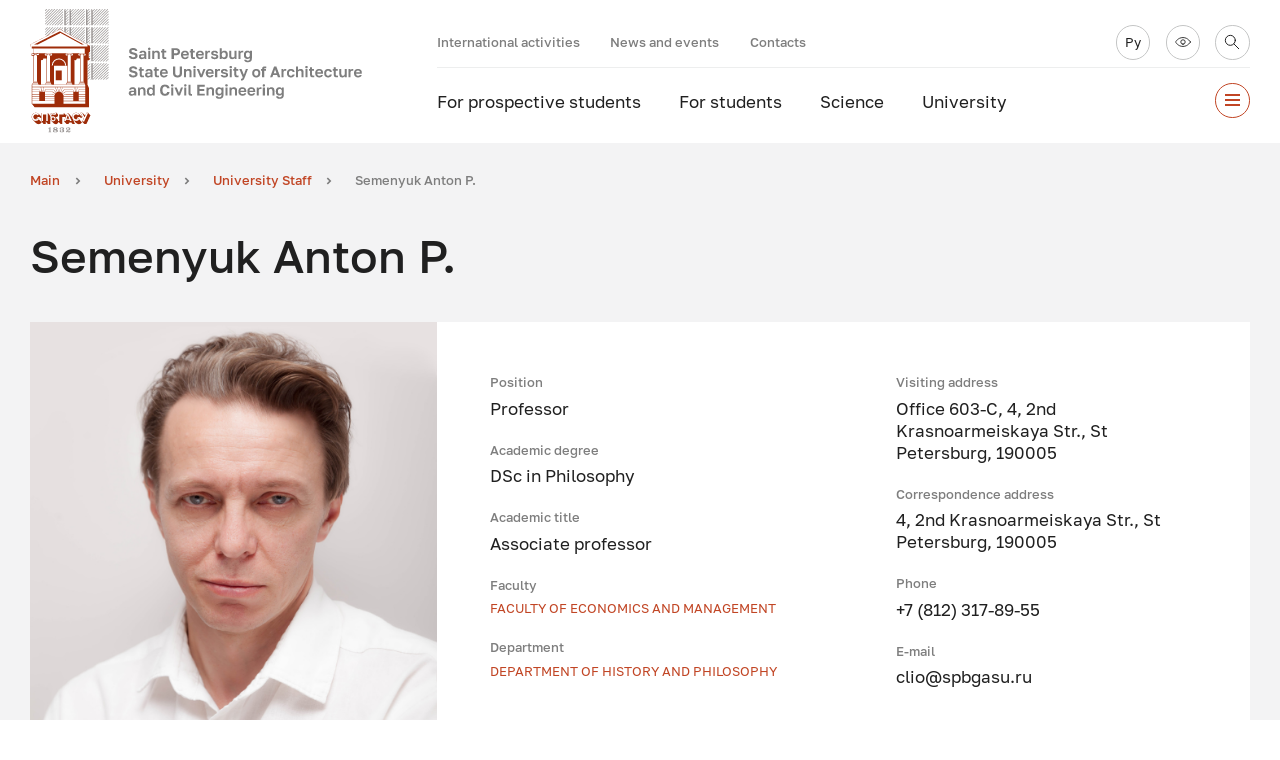

--- FILE ---
content_type: text/html; charset=UTF-8
request_url: https://www.spbgasu.ru/en/university/university-in-persons/semenyuk-anton-pavlovich/
body_size: 9962
content:

<!DOCTYPE html>
<html lang="en" class="transition-disabled">

<head prefix="og: http://ogp.me/ns# fb: http://ogp.me/ns/fb#">
<meta name="description" content="Semenyuk Anton P. | Санкт-Петербургский государственный архитектурно-строительный университет | Ведущий вуз России в сфере строительства и архитектуры">
    <meta charset="UTF-8">

    <title>Semenyuk Anton P.</title>

        
    <meta name="viewport" content="width=device-width, initial-scale=1.0, maximum-scale=1.0, user-scalable=no">

    <!--[if IE]>
    <meta http-equiv="X-UA-Compatible" content="IE=edge">
    <![endif]-->

    <meta property="og:title" content="Semenyuk Anton P.">
    <meta property="og:description" content="">
    <meta property="og:type" content="website">
    <meta property="og:image" content="/local/assets/i/share.png">

    <link rel="shortcut icon" href="/favicon.png">

    <!-- Full polyfill bundle for old browsers -->
    <script nomodule src="/local/assets/js/es6-polyfills.js"></script>
    <script src="/local/assets/js/app.js" defer></script>

    <meta http-equiv="Content-Type" content="text/html; charset=UTF-8" />
<meta name="robots" content="index, follow" />
<link href="/local/assets/css/vendor.css?172042806724456" type="text/css"  data-template-style="true"  rel="stylesheet" />
<link href="/local/assets/css/app.css?1769437242214183" type="text/css"  data-template-style="true"  rel="stylesheet" />
<link href="/local/templates/spbgasu_en/styles.css?174521812638" type="text/css"  data-template-style="true"  rel="stylesheet" />
<link href="/local/templates/spbgasu_en/template_styles.css?1745218126104" type="text/css"  data-template-style="true"  rel="stylesheet" />
<script type="text/javascript" src="/bitrix/js/main/jquery/jquery-3.6.0.min.js?166728655089501"></script>
<!-- Top.Mail.Ru counter --><script type="text/javascript"> var _tmr = window._tmr || (window._tmr = []); _tmr.push({id: "3515548", type: "pageView", start: (new Date()).getTime()}); (function (d, w, id) { if (d.getElementById(id)) return; var ts = d.createElement("script"); ts.type = "text/javascript"; ts.async = true; ts.id = id; ts.src = "https://top-fwz1.mail.ru/js/code.js"; var f = function () {var s = d.getElementsByTagName("script")[0]; s.parentNode.insertBefore(ts, s);}; if (w.opera == "[object Opera]") { d.addEventListener("DOMContentLoaded", f, false); } else { f(); } })(document, window, "tmr-code");</script><noscript><div><img src="https://top-fwz1.mail.ru/counter?id=3515548;js=na" style="position:absolute;left:-9999px;" alt="Top.Mail.Ru" /></div></noscript><!-- /Top.Mail.Ru counter -->



<script type="text/javascript">var _ba = _ba || []; _ba.push(["aid", "e9010cef183456a69954b9aa8ce6feb0"]); _ba.push(["host", "www.spbgasu.ru"]); (function() {var ba = document.createElement("script"); ba.type = "text/javascript"; ba.async = true;ba.src = (document.location.protocol == "https:" ? "https://" : "http://") + "bitrix.info/ba.js";var s = document.getElementsByTagName("script")[0];s.parentNode.insertBefore(ba, s);})();</script>



    <div class="app-popup | js-app-popup" style="display: none;">
        <div class="app-popup__inner | js-app-popup-inner">
            <button type="button" class="btn app-popup__close-btn | js-app-popup-btn" aria-label="Close">
                <svg class="_icon-cross">
                    <use xlink:href="/local/assets/i/sprite.svg#cross"></use>
                </svg>

            </button>
            <div class="container app-popup__container">
                <div class="app-popup__content | js-app-popup-content"></div>
            </div>
        </div>
    </div>

</head>

<body>

    <div class="preloader" id="js-preloader" style="display: none;">

        <div class="preloader__title">
            <span>Building</span>
            <span>future</span>
            <span>together</span>
        </div>

    </div>

    <style>
        .preloader {
            position: fixed;
            top: 0;
            left: 0;
            z-index: 1000;
            display: flex;
            align-items: center;
            justify-content: center;
            width: 100%;
            height: 100vh;
            background-color: #C14524;
        }

        .preloader__title {
            margin: 0;
            color: #fff;
            font-weight: 500;
            font-size: 4.8rem;
            line-height: 6rem;
        }

        @media screen and (max-width: 768px) {
            .preloader__title {
                display: flex;
                flex-direction: column;
                align-items: center;
                justify-content: center;
            }
        }

        .preloader__title span {
            opacity: 0;
            transition: opacity 0.5s ease;
            animation: fadein 1s;
            animation-fill-mode: forwards;
        }

        .preloader__title span:nth-child(2) {
            animation-delay: 0.5s;
        }

        .preloader__title span:nth-child(3) {
            animation-delay: 1s;
        }

        @keyframes fadein {
            100% {
                opacity: 1;
            }
        }
    </style>

    <script>
        const preloader = document.getElementById('js-preloader')
        const isPreloaderShown = document.cookie.includes('isPreloaderShown')

        if (!isPreloaderShown) {
            detectAnimationEnd()
            preloader.style = ''
            // document.cookie = `isPreloaderShown=true; max-age=${1}; path=/`
            document.cookie = `isPreloaderShown=true; max-age=${3600 * 24}; path=/`
            document.body.style = 'position: fixed; height: 100%; overflow: hidden;'
        }

        function detectAnimationEnd() {
            const words = preloader.querySelectorAll('span')
            const wordsLength = words.length
            let numberAnimations = 0

            Array.from(words).forEach((item) => item.addEventListener('animationend', () => {
                numberAnimations += 1

                if (numberAnimations === wordsLength) {
                    preloader.classList.add('_leave')
                }
            }))
        }
    </script>

    <div class="grid">
        <div class="container"></div>
    </div>

    
    <header class="_header__wrapper">

        <div class="header _default" id="js-header-default">

            <div class="container">
                <div class="header__content">

                    <a href="/en/" aria-label="To the main page" title="To the main page" class="header__logo">
                        <svg class="_icon-logo-en">
                            <use xlink:href="/local/assets/i/sprite.svg#logo-en"></use>
                        </svg>
                    </a>

                    <div class="header-controls">

                        <div class="header-controls__up">

                            

    <ul class="header-controls__links">

        
		    <li><a href="/en/international-activities/">International activities</a></li>
	
        
		    <li><a href="/en/news-and-events/">News and events</a></li>
	
        
		    <li><a href="/en/university/contacts/">Contacts</a></li>
	
        
    </ul>


                            <div class="header-controls__btns">

                                <a class="btn btn-rounded _ _medium _grey " href="/" title="Russian version" arial-label="Russian version">
                                    <div class="btn-rounded__inner">
                                        <span class="btn-rounded__text">Ру</span>
                                    </div>
                                </a>

                                <div class="sp-panel | js-sp-panel" data-popup="sp-panel" data-popup-no-clone style="display: none;">
                                    <h2>Version for the visually impaired</h2>
                                    <div class="sp-panel__text">
                                        <h3>Text size:</h3>

                                        <div>
                                            <button type="button" data-sp-text="normal">A</button>
                                            <button type="button" data-sp-text="medium">A</button>
                                            <button type="button" data-sp-text="large">A</button>
                                        </div>
                                    </div>
                                    <div class="sp-panel__color">
                                        <h3>Color scheme:</h3>

                                        <div>
                                            <button type="button" data-sp-theme="light">A</button>
                                            <button type="button" data-sp-theme="black">A</button>
                                            <button type="button" data-sp-theme="white">A</button>
                                        </div>
                                    </div>

                                    <div class="sp-panel__controls">
                                        <button type="button" class="js-sp-panel-img-off">Disable Images</button>
                                        <button type="button" class="js-sp-panel-img-on">Include Images</button>
                                        <button type="button" class="js-sp-panel-img-reset">Regular version</button>
                                    </div>

                                </div>

                                <a data-popup-activator="sp-panel" class="btn btn-rounded _medium _grey  _special-version" href="" id="js-btn-impaired" title="Версия для слабовидящих" arial-label="Версия для слабовидящих">
                                    <div class="btn-rounded__inner">
                                        <span class="btn-rounded__icon">
                                        <svg class="_icon-eye"><use href="/local/assets/i/sprite.svg#eye"></use></svg>
                                    </span>
                                    </div>
                                </a>

                                <a class="btn btn-rounded _ _medium _grey " href="/en/search/" id="js-btn-search" title="Search" arial-label="Search">
                                    <div class="btn-rounded__inner">
                                        <span class="btn-rounded__icon">
                                            <svg class="_icon-loupe"><use xlink:href="/local/assets/i/sprite.svg#loupe"></use></svg>
                                        </span>
                                    </div>
                                </a>

                            </div>

                        </div>

                        <div class="header-controls__down">

                            <nav class="header-controls__nav">

                                

    <ul>

        
		    <li class="memecustom"><a href="/en/applicants/">For prospective students</a></li>
	
        
		    <li class=""><a href="/en/students/">For students</a></li>
	
        
		    <li class=""><a href="/en/science/">Science</a></li>
	
        
		    <li class=""><a href="/en/university/">University</a></li>
	
        
    </ul>


                            </nav>

                            <a class="btn btn-rounded _ _medium _accent " href="#" id="js-btn-menu" title="Меню" arial-label="Меню">
                                <div class="btn-rounded__inner"></div>
                            </a>

                        </div>

                    </div>

                </div>
            </div>
        </div>

        <div class="header _sticky" id="js-header-sticky">
            <div class="container">
                <div class="header-burger">
                    <nav class="header-burger__nav | js-nav ">

                        

    <ul>

        
                <li class="nav-item | js-nav-title">
                    <h2>For prospective students</h2>
                    <div class="inner-nav | js-inner-nav">
                        <div class="inner-nav__link">
                            <a href="/en/applicants/" aria-label="For prospective students" class="arrow-link _static">For prospective students</a>
                                                    </div>
                                                    <ul class="inner-nav__items">
                                <a href="/en/applicants/" class="arrow-link _static">Go to the section</a>
                        
                
        
                    <li><a href="/en/applicants/areas-of-training/">Fields of study</a></li>

                
        
                    <li><a href="/en/students/student-life/dormitory/">Dormitory</a></li>

                
        
                    <li><a href="https://www.spbgasu.ru/en/international-activities/working-with-foreign-students/">Education for foreign citizens</a></li>

                
        
                    <li><a href="/en/applicants/enrollment-to-the-pre-university-department/">Preparatory Center of the Faculty of Architecture</a></li>

                
        
                    <li><a href="/en/applicants/required-documents/">Required Documents</a></li>

                
        
                    <li><a href="/en/applicants/legalization-of-foreign-educational-documents-for-use-in-russia/">Legalization of Foreign Educational Documents for use in Russia</a></li>

                
        
                    <li><a href="/en/applicants/migration-registration/">Migration registration</a></li>

                
        
                    <li><a href="/en/applicants/how-to-apply-to-spbgasu/">How to apply to SPbGASU?</a></li>

                
        
                    <li><a href="/en/applicants/information-for-spbgasu-student-budget-planning/">Information for SPbGASU student budget planning</a></li>

                
        
                    <li><a href="/en/applicants/psychological-support-for-students/">Psychological support for students</a></li>

                
        
                    <li><a href="/en/applicants/olympiads/">Olympiads</a></li>

                
        </ul></div></li>
                <li class="nav-item | js-nav-title">
                    <h2>For students</h2>
                    <div class="inner-nav | js-inner-nav">
                        <div class="inner-nav__link">
                            <a href="/en/students/" aria-label="For students" class="arrow-link _static">For students</a>
                                                    </div>
                                                    <ul class="inner-nav__items">
                                <a href="/en/students/" class="arrow-link _static">Go to the section</a>
                        
                
        
                    <li><a href="/en/students/classes-schedule/">Schedule</a></li>

                
        
                    <li><a href="/en/university/faculties-and-departments/">Faculties and departments</a></li>

                
        
                    <li><a href="/en/students/internship.php?bitrix_include_areas=Y&clear_cache=Y">Internship</a></li>

                
        
                    <li><a href="/en/students/paid-education/">Paid education</a></li>

                
        
                    <li><a href="/en/students/scholarships-financial-assistance-sc">Scholarships, financial assistance, SC</a></li>

                
        
                    <li><a href="https://eios.spbgasu.ru">Electronic information and educational environment</a></li>

                
        
                    <li><a href="/en/university/contacts/spbgasu-buildings-location/">SPbGASU buildings location</a></li>

                
        
                    <li><a href="https://www.spbgasu.ru/en/international-activities/working-with-foreign-students/">For international students</a></li>

                
        
                    <li><a href="https://www.spbgasu.ru/en/students/transfer-and-readmission/">Transfer and readmission</a></li>

                
        
                    <li><a href="/en/university/library/">Scientific and Technical Library</a></li>

                
        
                    <li><a href="/en/additional-education/">Additional education</a></li>

                
        
                    <li><a href="/en/students/employment-assistance/">Employment assistance</a></li>

                
        
                    <li><a href="/en/students/student-council/">Student council</a></li>

                
        
                    <li><a href="/en/students/student-life/">Student life</a></li>

                
        
                    <li><a href="https://moodle.spbgasu.ru">Distant learning</a></li>

                
        
                    <li><a href="https://www.spbgasu.ru/en/applicants/psychological-support-for-students/">Psychological support to students</a></li>

                
        
                    <li><a href="/students/informatsiya-dlya-nesovershennoletnikh-obuchayushchikhsya/">Information for minors</a></li>

                
        
                    <li><a href="https://www.spbgasu.ru/upload/informatizatsiya/IT_manual_eng.pdf">IT-services guide</a></li>

                
        </ul></div></li>
                <li class="nav-item | js-nav-title">
                    <h2>University</h2>
                    <div class="inner-nav | js-inner-nav">
                        <div class="inner-nav__link">
                            <a href="/en/university/" aria-label="University" class="arrow-link _static">University</a>
                                                    </div>
                                                    <ul class="inner-nav__items">
                                <a href="/en/university/" class="arrow-link _static">Go to the section</a>
                        
                
        
                    <li><a href="/en/university/management/index.php">Top management</a></li>

                
        
                    <li><a href="/en/university/divisions/uchyenyy-sovet/">Academic Council</a></li>

                
        
                    <li><a href="/en/university/divisions/">Divisions</a></li>

                
        
                    <li><a href="/en/university/faculties-and-departments/">Faculties and departments</a></li>

                
        
                    <li><a href="/en/university/university-in-persons/">University Staff</a></li>

                
        
                    <li><a href="/en/university/innovative-educational-projects/">Innovative Educational Projects</a></li>

                
        
                    <li><a href="/en/university/contacts/">Contacts</a></li>

                
        
                    <li><a href="/university/normativnye-dokumenty/">Regulatory documents</a></li>

                
        
                    <li><a href="/en/university/independent-assessment-of-the-quality-of-education/">Independent assessment of the quality of education</a></li>

                
        
                    <li><a href="/en/university/partners/">Partners</a></li>

                
        
                    <li><a href="/en/international-activities/">International activities</a></li>

                
        
                    <li><a href="/university/obshchestvennye-organizatsii/">Public organizations</a></li>

                
        
                    <li><a href="/izdatelskaya-deyatelnost/">Publishing activity</a></li>

                
        
                    <li><a href="/en/university/library/">Scientific and Technical Library</a></li>

                
        
                    <li><a href="/university/informatizatsiya/">IT support</a></li>

                
        </ul></div></li>
                <li class="nav-item | js-nav-title">
                    <h2>News and events</h2>
                    <div class="inner-nav | js-inner-nav">
                        <div class="inner-nav__link">
                            <a href="/en/news-and-events/" aria-label="News and events" class="arrow-link _static">News and events</a>
                                                    </div>
                                                    <ul class="inner-nav__items">
                                <a href="/en/news-and-events/" class="arrow-link _static">Go to the section</a>
                        
                
        
                    <li><a href="/news-and-events/news/">Новости</a></li>

                
        
                    <li><a href="/news-and-events/calendar-of-events/">Календарь событий</a></li>

                
        </ul></div></li>
                <li class="nav-item | js-nav-title">
                    <h2>For customers</h2>
                    <div class="inner-nav | js-inner-nav">
                        <div class="inner-nav__link">
                            <a href="/en/to-customers/" aria-label="For customers" class="arrow-link _static">For customers</a>
                                                    </div>
                                                    <ul class="inner-nav__items">
                                <a href="/en/to-customers/" class="arrow-link _static">Go to the section</a>
                        
                
        
                    <li><a href="/en/to-customers/scientific-and-technical-services/">Scientific and technical services</a></li>

                
        </ul></div></li>
                <li class="nav-item | js-nav-title">
                    <h2>Science</h2>
                    <div class="inner-nav | js-inner-nav">
                        <div class="inner-nav__link">
                            <a href="/en/science/" aria-label="Science" class="arrow-link _static">Science</a>
                                                    </div>
                                                    <ul class="inner-nav__items">
                                <a href="/en/science/" class="arrow-link _static">Go to the section</a>
                        
                
        
                    <li><a href="/en/science/scientific-activity/">Scientific activity</a></li>

                
        
                    <li><a href="/science/scientific-and-technical-activities/">Scientific and technical activity</a></li>

                
        
                    <li><a href="/science/competitions-and-grant-programs/">Competitions and grants</a></li>

                
        
                    <li><a href="https://www.spbgasu.ru/en/science/seminars-conferences/">Conferences and seminars</a></li>

                
        
                    <li><a href="https://new.spbgasu.ru/izdatelskaya-deyatelnost/">Publishing activity</a></li>

                
        
                    <li><a href="/applicants/doktorantura-aspirantura-i-prikreplenie/">Doctoral studies, postgraduate studies and allocations</a></li>

                
        
                    <li><a href="/science/dissertatsionnye-sovety/">Dissertation councils</a></li>

                
        
                    <li><a href="/science/nauchnye-shkoly/">Scientific schools</a></li>

                
        
                    <li><a href="/science/research-base/">Research activity</a></li>

                
        
                    <li><a href="/science/rezultaty-nauchno-issledovatelskoy-deyatelnosti/">Research results</a></li>

                
        
                    <li><a href="https://new.spbgasu.ru/science/scientific-and-technical-activities/nauchno-tekhnicheskiy-sovet/">Scientific and Technical Council ​</a></li>

                
        
                    <li><a href="/science/sovet-molodykh-uchenykh/">Council of Young Scientists</a></li>

                
        
                    <li><a href="/science/studencheskoe-nauchnoe-obshchestvo/">Student Scientific Society</a></li>

                
        
                    <li><a href="/science/sborniki-trudov-konferentsiy-spbgasu-i-monografii/">Collections of proceedings of SPbGASU conferences and monographs</a></li>

                
        
                    <li><a href="/en/science/publications-in-scopus-and-web-of-science/">Publications in Scopus and Web of Science</a></li>

                
        
                    <li><a href="/en/university/divisions/upravlenie-nauchnoy-raboty/">Division for Scientific Work</a></li>

                
        </ul></div></li>
                <li class="nav-item | js-nav-title">
                    <h2>International activities</h2>
                    <div class="inner-nav | js-inner-nav">
                        <div class="inner-nav__link">
                            <a href="/en/international-activities/" aria-label="International activities" class="arrow-link _static">International activities</a>
                                                    </div>
                                                    <ul class="inner-nav__items">
                                <a href="/en/international-activities/" class="arrow-link _static">Go to the section</a>
                        
                
        
                    <li><a href="/en/international-activities/international-relations-division/">International Relations Division</a></li>

                
        
                    <li><a href="/en/international-activities/international_students_council/">International Students Council</a></li>

                
        
                    <li><a href="/en/international-activities/working-with-foreign-students/">Information for International Students</a></li>

                
        
                    <li><a href="/en/international-activities/spbgasu_international_alumni/">SPbGASU International Alumni</a></li>

                
        
        </ul></div></li>
        <div class="header__menu-inner"></div>
    </ul>


                    </nav>
                    <div class="header-burger__items">
                        
                        
    <ul class="header-burger__socials">

        
            <li id="bx_3218110189_15129">
                <a href="https://www.spbgasu.ru/en/weixin/">
                    <svg class="_icon-weixin">
                        <use xlink:href="/local/assets/i/sprite.svg#weixin"></use>
                    </svg>
                </a>
            </li>

        
            <li id="bx_3218110189_1925">
                <a href="https://t.me/spbgasu_international">
                    <svg class="_icon-telegram">
                        <use xlink:href="/local/assets/i/sprite.svg#telegram"></use>
                    </svg>
                </a>
            </li>

        
            <li id="bx_3218110189_4005">
                <a href="https://rutube.ru/plst/94927/">
                    <svg class="_icon-rutube">
                        <use xlink:href="/local/assets/i/sprite.svg#rutube"></use>
                    </svg>
                </a>
            </li>

        
    </ul>


                        

    <ul class="header-burger__links">

        
		    <li><a href="https://www.spbgasu.ru/">РУ</a></li>
	
        
    </ul>


                    </div>
                </div>
            </div>
        </div>

    </header>


    <main id="js-main">

        
            
            
            <section class="page-head _no-img _small-gutter">
                
                <div class="container">

                                        
                    <ul class="breadcrumbs" itemscope="" itemtype="http://schema.org/BreadcrumbList">
            <li itemscope itemtype="http://schema.org/ListItem">
                <a href="/en/" title="Main" itemprop="item">
                    <span itemprop="name">Main</span>
                </a>
                <meta itemprop="position" content="1" />
            </li>
            <li itemscope itemtype="http://schema.org/ListItem">
                <a href="/en/university/" title="University" itemprop="item">
                    <span itemprop="name">University</span>
                </a>
                <meta itemprop="position" content="2" />
            </li>
            <li itemscope itemtype="http://schema.org/ListItem">
                <a href="/en/university/university-in-persons/" title="University Staff" itemprop="item">
                    <span itemprop="name">University Staff</span>
                </a>
                <meta itemprop="position" content="3" />
            </li>
            <li>
                <span>Semenyuk Anton P.</span>
            </li></ul>
                    
                    <h1 class="page-head__title">Semenyuk Anton P.</h1>

                    
                    
                    
                    
                    
                </div>

                            </section>

        


<section class="app-section _small-gutter _not-decoration-grid">

    <div class="container">

        <div class="app-section__content">

            <div class="employee-detail">
                <div class="employee-detail__cell">
                                            <img src="/upload/iblock/b64/31ab5t2emid3vi79gf3ymmyf9532sgsr/%D0%A4%D0%BE%D1%82%D0%BE%20%D0%BD%D0%B0%20%D1%81%D0%B0%D0%B9%D1%82%20%282%29_cr.jpg" />
                                    </div>
                <div class="employee-detail__cell">

                    
                        <div class="employee-detail__item">
                            <span class="employee-detail__label">Position</span>
                            <p class="employee-detail__text">Professor</p>
                        </div>

                    
                        <div class="employee-detail__item">
                            <span class="employee-detail__label">Academic degree</span>
                            <p class="employee-detail__text">DSc in Philosophy</p>
                        </div>

                    
                        <div class="employee-detail__item">
                            <span class="employee-detail__label">Academic title</span>
                            <p class="employee-detail__text">Associate professor</p>
                        </div>

                    
                        <div class="employee-detail__item">
                            <span class="employee-detail__label">Faculty</span>
                            <p class="employee-detail__text"><a href="/en/university/faculties-and-departments/faculty-of-economics-and-management/" class="arrow-link">Faculty of Economics and Management</a></p>
                        </div>

                    
                        <div class="employee-detail__item">
                            <span class="employee-detail__label">Department</span>
                            <p class="employee-detail__text"><a href="/en/university/faculties-and-departments/department-of-history-and-philosophy/" class="arrow-link">Department of History and Philosophy</a></p>
                        </div>

                    
                </div>
                <div class="employee-detail__cell">

                    
                            <div class="employee-detail__item">
                                <span class="employee-detail__label">Visiting address</span>
                                <p class="employee-detail__text">Office 603-C, 4, 2nd Krasnoarmeiskaya Str., St Petersburg, 190005</p>
                            </div>

                        
                            <div class="employee-detail__item">
                                <span class="employee-detail__label">Correspondence address</span>
                                <p class="employee-detail__text">4, 2nd Krasnoarmeiskaya Str., St Petersburg, 190005</p>
                            </div>

                        
                    
                        <div class="employee-detail__item">
                            <span class="employee-detail__label">Phone</span>
                                                            <a href="tel:+7 (812) 317-89-55">+7 (812) 317-89-55</a>                        </div>

                    
                        <div class="employee-detail__item">
                            <span class="employee-detail__label">E-mail</span>
                                                            <a href="mailto:clio@spbgasu.ru">clio@spbgasu.ru</a>                        </div>

                    
                </div>
            </div>

            
                <div class="app-section__container">
                    <div class="app-section__aside">
                        <h2 class="app-section__title">Basic information</h2>
                    </div>
                    <div class="app-section__content text-content">
                        <div class="app-section__inner">
                            <h3>Education</h3>
 <small>Specialty</small>History
<p>
 <small>Qualification</small>Historian, teacher (Tomsk State University, 1998)
</p>
<h3>Teaching</h3>
<ul>
	<li>Philosophy</li>
	<li>Fundamentals of Russian statehood</li>
</ul>
<h3>Research interests</h3>
<ul>
	<li>
	History of philosophy, philosophy of culture</li>
</ul>
<h3>Scientific conferences</h3>
Anton Semenyuk has participated in 30 scientific conferences.
<h3>Publications</h3>
Anton Semenyuk is the author of 40 publications.<br>
 <br>                        </div>

                    </div>
                </div>

                    </div>
    </div>
</section>


    <section class="app-section _small-gutter _not-decoration-grid">
        <div class="container">

            <div class="app-section__container">
                <div class="app-section__aside">
                    <h2 class="app-section__title">The most significant publications</h2>
                </div>
                <div class="app-section__content text-content">
                    <div class="app-section__inner">
                        <h3>Textbooks</h3>
<ol>
	<li>Semenyuk, A. P. Cultural Studies: study guide / A. P. Semenyuk. - Tomsk: Publishing House of the Siberian State Medical University, 2020. - 74 p.&nbsp;</li>
	<li>Semenyuk, A. P. Workshop on Cultural Studies: study guide / A. P. Semenyuk. - Tomsk: Publishing House of the Siberian State Medical University, 2020. - 54 p.</li>
</ol>
<h3>Monographs</h3>
<ol>
	<li>Semenyuk, A. P. Problems of knowledge and understanding in Russian religious epistemology of the XIX – early XX centuries / A. P. Semenyuk. – Tomsk: TML-Press, 2010. – 152 p.&nbsp;</li>
	<li>Semenyuk, A. P. Epistemological concepts of Russian religious philosophy in the context of the problem of understanding: scientific monograph / A. P. Semenyuk. – Tomsk: TML-Press, 2012. – 244 p.</li>
</ol>
<h3>Articles</h3>
<ol>
	<li>Semenyuk, A. P. The principle of integrity as the basis of cultural and personal identity (bioethical formulation of the issue) / A. P. Semenyuk, K. A. Semenyuk, A. D. Dolbnya // Bulletin of Tomsk State University. Philosophy. Sociology. Political Science. - 2020. - No. 57. - P. 67-74.</li>
	<li>Semenyuk, A. P. Underground hero and the problem of self-identity in the culture of modernity / A. P. Semenyuk, K. A. Semenyuk // Bulletin of Tomsk State University. Philosophy. Sociology Political Science. - 2021. - No. 63. - P. 307-314.</li>
	<li>Semenyuk, A. P. The Image of Femme Fatale in Dostoevsky's Works through the Prism of Jacques Lacan's Structural Psychoanalysis / A. P. Semenyuk, K. A. Semenyuk // Bulletin of Tomsk State University. Cultural Studies and Art Criticism. - 2022. - No. 64. - P. 140-148.</li>
	<li>Semenyuk, A. P. The Idea of ​​Potentiality in the Philosophy of V. V. Rozanov / A. P. Semenyuk, K. A. Semenyuk // Bulletin of the Russian Christian Humanitarian Academy. - 2025. - Vol. 26, issue. 1. - St&nbsp;Petersburg: ANO VO "RCHA", 2025. - P. 109-124.</li>
</ol>                    </div>
                </div>
            </div>

        </div>
    </section>


        <section class="app-section _small-gutter _not-decoration-grid">
            <div class="container">

                <div class="app-section__container">
                    <div class="app-section__aside">
                        <h2 class="app-section__title">Additional information</h2>
                    </div>
                    <div class="app-section__content text-content">
                        <div class="app-section__inner">
                            Certificate of continuing education in English (advanced level).<br>
 <br>
Experience in conducting lectures and seminars on philosophy and cultural studies in English for medical students of the bilingual department.                        </div>
                    </div>
                </div>

            </div>
        </section>

    

    </main>

    <footer class="footer" id="js-footer">
        <div class="container">

            <div class="footer__content">

                

    <ul class="footer__links">

        
		    <li><a href="/en/university/">University</a></li>
	
        
		    <li><a href="/en/applicants/">For prospective students</a></li>
	
        
		    <li><a href="/en/students/student-life/">For students</a></li>
	
        
		    <li><a href="/en/science/">Science</a></li>
	
        
    </ul>


                <div class="footer__information">
                    <div class="footer-information-block">
                        <div class="footer-information-block__title star-title">
                            <svg class="_icon-star">
                                <use xlink:href="/local/assets/i/sprite.svg#star"></use>
                            </svg>
                            <span>Address</span>
                        </div>
                        <div class="footer-information-block__content">

                            <address>
                                4, 2nd Krasnoarmeiskaya Str., St Petersburg, 190005                            </address>

                            <div class="footer-information-block__copyright">
                                © 2024&nbsp;St&nbsp;Petersburg State University of Architecture and Civil Engineering                            </div>

                        </div>
                    </div>
                    <div class="footer-information-block">
                        <div class="footer-information-block__title star-title">

                            <svg class="_icon-star">
                                <use xlink:href="/local/assets/i/sprite.svg#star"></use>
                            </svg>

                            <span>Administration Office</span>

                        </div>
                        <div class="footer-information-block__content">

                            <a href="tel:78125750534">+7 (812) 575-05-34</a>                            <a href="tel:78123165872">+7 (812) 316-58-72</a> (fax)                            <a href="mailto:rector@spbgasu.ru">rector@spbgasu.ru</a>
                        </div>
                    </div>
                    <div class="footer-information-block">
                        <div class="footer-information-block__title star-title">

                            <svg class="_icon-star">
                                <use xlink:href="/local/assets/i/sprite.svg#star"></use>
                            </svg>

                            <span>Admissions Committee</span>

                        </div>
                        <div class="footer-information-block__content">

                            <a href="tel:78123162026">+7 (812) 316-20-26</a>                            <a href="mailto:prc@spbgasu.ru">prc@spbgasu.ru</a>
                        </div>
                    </div>
                </div>

                <div class="footer__foot">

                    
    <ul class="footer__socials">

        
            <li id="bx_651765591_15129">
                <a href="https://www.spbgasu.ru/en/weixin/">
                    <svg class="_icon-weixin">
                        <use xlink:href="/local/assets/i/sprite.svg#weixin"></use>
                    </svg>
                </a>
            </li>

        
            <li id="bx_651765591_1925">
                <a href="https://t.me/spbgasu_international">
                    <svg class="_icon-telegram">
                        <use xlink:href="/local/assets/i/sprite.svg#telegram"></use>
                    </svg>
                </a>
            </li>

        
            <li id="bx_651765591_4005">
                <a href="https://rutube.ru/plst/94927/">
                    <svg class="_icon-rutube">
                        <use xlink:href="/local/assets/i/sprite.svg#rutube"></use>
                    </svg>
                </a>
            </li>

        
    </ul>


                    <div class="footer__foot-copyright">
                        © 2024&nbsp;St&nbsp;Petersburg State University of Architecture and Civil Engineering                    </div>
                    <a href="https://paraweb.me/" class="footer__pw" target="_blank" rel="noopener" arial-label="Paraweb agency">
                        <svg class="_icon-paraweb">
                            <use xlink:href="/local/assets/i/sprite.svg#paraweb"></use>
                        </svg>

                    </a>
                </div>
            </div>

        </div>

    </footer>



    <div class="overlay"></div>
    <div class="modal" data-popup="message-sent" data-popup-no-clone style="display: none">
        <div class="modal__inner">
            <h3>The message has been sent</h3>
            <p>We will review it and respond as soon as possible.</p>
            <span class="js-app-popup-btn">write more</span>
        </div>
    </div>

    <script src="/local/assets/js/svg4everybody.min.js" defer async></script>

    <!-- Yandex.Metrika counter
    <script type="text/javascript" >
        (function(m,e,t,r,i,k,a){m[i]=m[i]||function(){(m[i].a=m[i].a||[]).push(arguments)};
            m[i].l=1*new Date();
            for (var j = 0; j < document.scripts.length; j++) {if (document.scripts[j].src === r) { return; }}
            k=e.createElement(t),a=e.getElementsByTagName(t)[0],k.async=1,k.src=r,a.parentNode.insertBefore(k,a)})
        (window, document, "script", "https://mc.yandex.ru/metrika/tag.js", "ym");

        ym(17139751, "init", {
            clickmap:true,
            trackLinks:true,
            accurateTrackBounce:true,
            webvisor:true
        });
    </script>
    <noscript><div><img src="https://mc.yandex.ru/watch/17139751" style="position:absolute; left:-9999px;" alt="" /></div></noscript>
    <!-- /Yandex.Metrika counter -->
<!-- Yandex.Metrika counter -->
<script type="text/javascript" >
   (function(m,e,t,r,i,k,a){m[i]=m[i]||function(){(m[i].a=m[i].a||[]).push(arguments)};
   m[i].l=1*new Date();
   for (var j = 0; j < document.scripts.length; j++) {if (document.scripts[j].src === r) { return; }}
   k=e.createElement(t),a=e.getElementsByTagName(t)[0],k.async=1,k.src=r,a.parentNode.insertBefore(k,a)})
   (window, document, "script", "https://mc.yandex.ru/metrika/tag.js", "ym");

   ym(98834386, "init", {
        clickmap:true,
        trackLinks:true,
        accurateTrackBounce:true,
        webvisor:true
   });
</script>
<noscript><div><img src="https://mc.yandex.ru/watch/98834386" style="position:absolute; left:-9999px;" alt="" /></div></noscript>
<!-- /Yandex.Metrika counter -->
</body>


    
</html>

--- FILE ---
content_type: text/css
request_url: https://www.spbgasu.ru/local/assets/css/app.css?1769437242214183
body_size: 44363
content:
@charset "UTF-8";.btn-reset{padding:0;border:0;background:transparent}.overflow-hidden{overflow:hidden}.overflow-y-hidden{overflow-y:hidden}.overflow-x-hidden{overflow-x:hidden}.cell-hover-effect{position:relative;overflow:hidden}.cell-hover-effect__element{width:100%;height:100%;position:absolute;top:0;left:0;transform:translateY(calc(-100% - 1px))}._reverse .cell-hover-effect__element{transform:translateY(0)}.fade-transition{display:none;visibility:hidden;opacity:0;transition:opacity .3s ease,visibility .3s ease}.fade-transition._enter,.fade-transition._enter-to,.fade-transition._leave{display:block}.fade-transition._enter-to{visibility:visible;opacity:1}.fade-transition._leave{visibility:hidden;opacity:0}@font-face{font-family:Golos;src:url(../fonts/Golos/400.woff2) format("woff2"),url(../fonts/Golos/400.woff) format("woff");font-style:normal;font-weight:400;font-display:swap}@font-face{font-family:Golos;src:url(../fonts/Golos/500.woff2) format("woff2"),url(../fonts/Golos/500.woff) format("woff");font-style:normal;font-weight:500;font-display:swap}@font-face{font-family:Golos;src:url(../fonts/Golos/600.woff2) format("woff2"),url(../fonts/Golos/600.woff) format("woff");font-style:normal;font-weight:600;font-display:swap}@font-face{font-family:Golos;src:url(../fonts/Golos/700.woff2) format("woff2"),url(../fonts/Golos/700.woff) format("woff");font-style:normal;font-weight:700;font-display:swap}*,:after,:before{box-sizing:border-box;outline:none}select{border:none;outline:none;-webkit-appearance:none!important;-moz-appearance:none!important;appearance:none!important}::-webkit-scrollbar{width:5px;height:5px}::-webkit-scrollbar-track{background:transparent}::-webkit-scrollbar-thumb{border-radius:10px;background-color:hsla(0,0%,49.4%,.7)}.transition-disabled *{transition:none!important}.hidden,[hidden]{display:none!important}.disabled{cursor:not-allowed;opacity:.33}body,html{-webkit-font-smoothing:antialiased;-moz-osx-font-smoothing:grayscale;min-height:100vh;margin:0}html{--elements-background:#fff;--element-background:#fff;--text-contrast-color:#fff;--app-background:#f3f3f4;--scrollbar:#7e7e7e;--grid:#edeeee;--footer:#595959;--subtitle:#7e7e7e;--text:#202020;--btn-primary:#c4c5c5;--contrast-color:#fff;--border-color:#d6d6d6;--border-color-dark-2:#868686;--accent:#c14524;--accent-light:#db9380;--accent-dark-2:rgba(193,69,36,0.8);--accent-dark-4:rgba(193,69,36,0.15);--danger:red;--accent-hover:#b72701;--card-background:#fff;--card-hover-color:#fff;--disabled:#bfbfbf;--footer-socials:#cbcbcb;--table-background:#e2e2e3;--overlay-color:#000;--error:#d40028;--error-background:rgba(212,0,40,0.1);--tag-background:#edeeee;--png-image-background:#f3f3f4;--accent-for-background:#c14524;--image-filter:rgba(0,0,0,0.4);--button-disabled:#a6a6a6;--internal-light-dark:hsla(0,0%,93.7%,0.3);font-size:62.5%;background:#fff}@media screen and (max-width:767px){html{font-size:calc(-.90604px + 2.90828vw)}}@media screen and (min-width:768px) and (max-width:1023px){html{font-size:calc(-2.04706px + 1.56863vw)}}@media (min-width:1024px) and (max-width:1360px){html{font-size:calc(1.90476px + .59524vw)}}body{display:flex;flex-direction:column;font-family:Golos,Arial,sans-serif;color:#202020;color:var(--text);background-color:#f3f3f4;background-color:var(--app-background);font-size:1.8rem;line-height:2.4rem}@media (max-width:767px){body{font-size:1.6rem;line-height:2rem}}main{flex:1 0 auto;overflow-x:hidden}ul{margin:0;padding-left:0;list-style-type:none}b,strong{font-weight:700}a{color:inherit;text-decoration:none}button,label{cursor:pointer}[class^=_icon],picture img{display:block}.visually-hidden{position:absolute;width:1px;height:1px;margin:-1px;padding:0;border:0;overflow:hidden;clip:rect(0,0,0,0)}._visually-h1,h1{font-size:4.8rem;line-height:6rem}@media (max-width:767px){._visually-h1,h1{font-size:3rem;line-height:3.6rem}}._visually-h2,h2{font-weight:600;font-size:3.6rem;line-height:4.6rem}@media (max-width:767px){._visually-h2,h2{font-size:2.4rem;line-height:3rem}}._visually-h3,h3{font-weight:600;font-size:2.4rem;line-height:3rem}@media (max-width:767px){._visually-h3,h3{font-size:2rem;line-height:2.4rem}}._visually-h4,h4{font-size:2rem;line-height:2.4rem}@media (max-width:767px){._visually-h4,h4{font-size:1.8rem;line-height:2.4rem}}address{font-style:normal}.text-content{word-break:break-word}.text-content:not(:first-child):not(.app-section__content){margin-top:5.6rem}.text-content>:first-child{margin-top:0}.text-content>:last-child:not(small){margin-bottom:0!important}.text-content h3:not([class]){margin-bottom:2rem}.text-content p:not([class]){font-size:1.8rem;line-height:2.4rem}@media (max-width:767px){.text-content p:not([class]){font-size:1.6rem;line-height:2rem}}.text-content div:not([class]) h3:not([class]):first-child{margin:5.6rem 0 2.4rem}.text-content .custom-scrollbar._top{margin-top:2.4rem}.text-content .custom-scrollbar._bottom{margin-bottom:2.4rem}.text-content iframe:not([class]){width:100%;height:auto;margin:0 0 1.6rem;aspect-ratio:16/9}.text-content iframe.not-media{width:100%;margin:0 0 1.6rem}.text-content table:not([class]){position:relative;z-index:2;width:auto;min-width:100%;margin:2.4rem 0;border:1px solid #e7e7e8;border-right:0;border-left:0;border-collapse:collapse;font-size:1.4rem!important;line-height:1.8rem!important;table-layout:fixed;background-color:#fff;background-color:var(--elements-background)}.text-content table:not([class]) td{padding:2rem;border:1px solid #e7e7e8;border-top:0;border-left:0;word-break:normal}.text-content table:not([class]) td:last-child{border-right:0}@media (max-width:1023px){.text-content table:not([class]) td{padding:1.6rem}}.text-content table:not([class]) thead tr{background-color:#e2e2e3;background-color:var(--table-background)}.text-content table:not([class]) thead td,.text-content table:not([class]) thead th{padding:2rem;border:1px solid #cdcdcd;font-weight:600;text-align:left}.text-content table:not([class]) tbody tr:last-child td{border-bottom:0}.text-content table:not([class]) ol:not([class]) li:not([class]):before,.text-content table:not([class]) ul:not([class]) li:not([class]):before{top:-1px!important}.text-content .wrap-table{position:relative;z-index:2;margin:2.4rem 0;overflow-x:scroll}.text-content .wrap-table table{width:auto!important;margin:0!important}@media (max-width:1023px){.text-content .wrap-table table{min-width:100rem!important}}@media (max-width:767px){.text-content .wrap-table table{min-width:80rem!important}}.text-content .wrap-table table td[itemprop] p{font-size:1.4rem!important;line-height:1.8rem!important}.text-content .wrap-table::-webkit-scrollbar{display:none}.text-content._no-bg table:not([class]){margin:5.6rem 0;background:none}.text-content h3{margin:5.6rem 0 2.4rem;font-weight:700}@media (max-width:767px){.text-content h3{margin-top:4rem}}.text-content h4{font-weight:600;font-size:1.8rem;line-height:2.4rem}.card .text-content h4,.text-content h4{margin:2.4rem 0 .4rem}.text-content h2:first-child,.text-content h3:first-child,.text-content h4:first-child{margin-top:0}.text-content>a{display:block;margin:0 0 2.4rem}.text-content a:not([class]){-webkit-text-decoration:underline rgba(193,69,36,.7);text-decoration:underline rgba(193,69,36,.7);-webkit-text-decoration-skip-ink:none;text-decoration-skip-ink:none;text-underline-offset:1px;transition:.3s ease}.text-content a:not([class]):last-child{margin-bottom:0}@media (min-width:1024px){.text-content a:not([class]):hover{color:#c14524;color:var(--accent)}}.text-content ol:not([class]),.text-content ul:not([class]){margin:1.6rem 0}@media (max-width:767px){.text-content ol:not([class]),.text-content ul:not([class]){margin:1.2rem 0}}.text-content table ol:not([class]),.text-content table ul:not([class]){margin:1.6rem 0 2.4rem}.text-content table ol:not([class]):first-child,.text-content table ul:not([class]):first-child{margin-top:0}.text-content table ol:not([class]):last-child,.text-content table ul:not([class]):last-child{margin-bottom:0}.text-content table iframe:not([class]){min-width:60rem;min-height:40rem}@media (max-width:1023px){.text-content table iframe:not([class]){min-width:70vw}}.text-content table summary{position:relative;min-width:7rem}@media (min-width:1024px){.text-content table summary:hover{cursor:pointer}.text-content table summary:hover::marker{color:var(--accent-hover)}}.text-content table summary::marker{color:var(--accent);transition:color .3s ease}.text-content table summary img{display:inline!important}.text-content ol:not([class]),.text-content ul:not([class]){margin:1.6rem 0 2.4rem}.text-content ol:not([class]):first-child,.text-content ul:not([class]):first-child{margin-top:0}.text-content ol:not([class]):last-child,.text-content ul:not([class]):last-child{margin-bottom:0}.text-content ul:not([class]) li:not([class]){position:relative;margin-bottom:2rem;padding-left:3.6rem}.text-content ul:not([class]) li:not([class]):last-child{margin-bottom:0}@media (max-width:767px){.text-content ul:not([class]) li:not([class]){padding-left:2.6rem}}.text-content ul:not([class]) li:not([class]):not(:last-child){margin-bottom:1.6rem}.text-content ul:not([class]) li:not([class]):before{position:absolute;top:2px;left:0;z-index:10;display:inline-block;width:2rem;height:2rem;background-image:url("data:image/svg+xml;charset=utf-8,%3Csvg width='20' height='20' fill='none' xmlns='http://www.w3.org/2000/svg'%3E%3Cpath d='M10 0a10.147 10.147 0 0010 10 10.147 10.147 0 00-10 10A10.147 10.147 0 000 10 10.147 10.147 0 0010 0z' fill='%23C14524'/%3E%3C/svg%3E");background-repeat:no-repeat;content:""}.text-content ul:not([class]) li:not([class]) li:not([class]){position:relative;margin:1rem 0;padding-left:3.6rem}.text-content ul:not([class]) li:not([class]) li:not([class]):before{position:absolute;top:2px;left:0;z-index:10;display:inline-block;width:2rem;height:2rem;background-image:url("data:image/svg+xml;charset=utf-8,%3Csvg width='20' height='20' fill='none' xmlns='http://www.w3.org/2000/svg'%3E%3Cpath d='M10 0a10.147 10.147 0 0010 10 10.147 10.147 0 00-10 10A10.147 10.147 0 000 10 10.147 10.147 0 0010 0z' fill='%23C14524'/%3E%3C/svg%3E");background-repeat:no-repeat;content:""}.text-content ul:not([class]) li:not([class]) ol:not([class]){padding:0;list-style:none;counter-reset:ol-counter}.text-content ul:not([class]) li:not([class]) ol:not([class]):last-child{margin-bottom:0}.text-content ul:not([class]) li:not([class]) ol:not([class])>li{position:relative}.text-content ul:not([class]) li:not([class]) ol:not([class])>li:not(:last-child){margin-bottom:1.6rem}.text-content ul:not([class]) li:not([class]) ol:not([class])>li:before{color:#c14524;color:var(--accent);position:absolute;top:0;left:0;background:none;content:counters(ol-counter,".") ".";counter-increment:ol-counter}.text-content ul:not([class]) p{margin:0 0 1.6rem}.text-content ol:not([class]){margin-bottom:3.2rem;padding-left:3.6rem;list-style:none;counter-reset:ol-counter}@media (max-width:767px){.text-content ol:not([class]){padding-left:2.6rem}}.text-content ol:not([class]):last-child{margin-bottom:0}.text-content ol:not([class])>li{position:relative}.text-content ol:not([class])>li:not(:last-child){margin-bottom:1.6rem}.text-content ol:not([class])>li:before{position:absolute;top:0;left:-3.6rem;color:#c14524;color:var(--accent);content:counters(ol-counter,".") ".";counter-increment:ol-counter}@media (max-width:767px){.text-content ol:not([class])>li:before{left:-2.6rem}}.text-content ol:not([class])>li li{margin-top:1rem}.text-content ol:not([class])>li ol{margin-top:1rem!important;padding-left:4.8rem}.text-content ol:not([class])>li ol li:before{left:-4.8rem}.text-content ol:not([class])>li ol li ol{padding-left:6rem}.text-content ol:not([class])>li ol li ol li:before{left:-6rem}.text-content ol:not([class])>li ol li ol li ol{padding-left:7.2rem}.text-content ol:not([class])>li ol li ol li ol li:before{left:-7.2rem}.text-content h4+ol:not([class]),.text-content h4+ul:not([class]){margin-top:.8rem}.text-content blockquote:not([class]){position:relative;margin:5.6rem 0;padding-top:2.8rem}.text-content blockquote:not([class]):first-child{margin-top:0}.text-content blockquote:not([class]):last-child{margin-bottom:0}@media (max-width:767px){.text-content blockquote:not([class]){margin:4rem 0}}.text-content blockquote:not([class]):before{position:absolute;top:0;left:0;width:158px;height:4px;background-color:#c14524;background-color:var(--accent);content:""}.text-content blockquote:not([class]) p{margin:0;font-size:3rem;line-height:3.8rem}@media (max-width:767px){.text-content blockquote:not([class]) p{font-size:1.8rem;line-height:2.4rem}}.text-content blockquote:not([class]) p+p{margin-top:2.4rem}.text-content blockquote:not([class]) b,.text-content blockquote:not([class]) strong{display:block;margin:2.4rem 0 .8rem;font-weight:600}.text-content blockquote:not([class]) i,.text-content blockquote:not([class]) span{display:block;max-width:75%;font-weight:500;font-size:1.4rem;line-height:1.6rem;color:#7e7e7e;color:var(--subtitle)}@media (max-width:767px){.text-content blockquote:not([class]) i,.text-content blockquote:not([class]) span{font-size:1.2rem;line-height:1.4rem}}.text-content p:not([class]){margin:0 0 2.4rem}.text-content p:not([class]):last-child{margin-bottom:0}.text-content p:not([class]) i,.text-content p:not([class]) span{color:#7e7e7e;color:var(--subtitle)}.text-content img+ol,.text-content img+p,.text-content img+ul{margin-top:4rem}.text-content img:not([class]){position:static;display:block;max-width:100%;height:auto;max-height:50rem;margin:2.4rem 0 0;-o-object-fit:contain;object-fit:contain;-o-object-position:left;object-position:left}.text-content._no-bg img:not([class]){max-width:100%;margin-right:0;margin-left:0}.text-content .app-section__inner>img:not([class]):first-child,.text-content>img:not([class]):first-child{margin-top:0}.text-content .app-section__inner>img:not([class]):first-child+:not(span),.text-content>img:not([class]):first-child+:not(span){margin-top:4rem}@media (max-width:1023px){.text-content .app-section__inner>img:not([class]):first-child,.text-content>img:not([class]):first-child{margin-bottom:3.2rem}}@media (max-width:767px){.text-content .app-section__inner>img:not([class]):first-child,.text-content>img:not([class]):first-child{margin-bottom:1.6rem}}.text-content._no-bg .app-section__inner>img:not([class]):first-child,.text-content._no-bg>img:not([class]):first-child{margin-top:0}.text-content .card._imaged+span,.text-content i,.text-content img+span{display:block;margin:1.6rem 0 4rem;font-weight:500;font-size:1.4rem;line-height:1.6rem;color:#7e7e7e;color:var(--subtitle)}@media (max-width:767px){.text-content .card._imaged+span,.text-content i,.text-content img+span{font-size:1.2rem;line-height:1.4rem}}@media (max-width:1023px){.text-content .card._imaged+span,.text-content i,.text-content img+span{margin-bottom:3.2rem;margin-bottom:2.4rem}}.text-content .card._imaged+span:last-child,.text-content i:last-child,.text-content img+span:last-child{margin-bottom:0}.text-content .images{display:flex;width:calc(100% + 11.2rem);margin:2.4rem -5.6rem 4rem}@media (max-width:1023px){.text-content .images{width:calc(100% + 6.4rem);margin:2.4rem -3.2rem 4rem}}@media (max-width:767px){.text-content .images{display:block;width:calc(100% + 4.8rem);margin:2.4rem -2.4rem 3.2rem}}.text-content .images:last-child{margin-bottom:0}.text-content .images__item{width:50%}@media (min-width:1024px){.text-content .images__item:hover .arrow-link svg{transform:translate(2px,-2px)}}@media (max-width:767px){.text-content .images__item{width:100%;margin-bottom:3.2rem}}.text-content .images__item:first-child{margin-right:1px}@media (max-width:767px){.text-content .images__item:first-child{margin-right:0}}@media (max-width:767px){.text-content .images__item:last-child{margin-bottom:0}}.text-content .images__item img{position:absolute;top:0;left:0;width:100%;height:100%;margin:0;-o-object-fit:cover;object-fit:cover;transition:transform .5s ease;will-change:transform}.text-content .images__item span{margin:1.6rem 0 0;padding:0 5.6rem}@media (max-width:1023px){.text-content .images__item span{padding:0 3.2rem}}@media (max-width:767px){.text-content .images__item span{padding:0 2.4rem}}@media (max-width:767px){.text-content .images__item+.images__item{display:inline-block;margin-top:2.4rem}}.text-content .images__wrapper{position:relative;display:flex;flex-direction:column;justify-content:flex-end;height:24.1rem;padding:5.6rem;overflow:hidden}@media (max-width:1023px){.text-content .images__wrapper{padding:3.2rem}}@media (max-width:767px){.text-content .images__wrapper{padding:2.4rem}}.text-content .images__wrapper:after{position:absolute;top:0;left:0;width:100%;height:100%;background-color:rgba(0,0,0,.5);content:""}.text-content .images__wrapper+span,.text-content .images__wrapper i{font-weight:500;font-size:1.4rem;line-height:1.6rem;color:#7e7e7e;color:var(--subtitle);display:inline-block}@media (max-width:767px){.text-content .images__wrapper+span,.text-content .images__wrapper i{font-size:1.2rem;line-height:1.4rem}}.text-content .images__wrapper .arrow-link{position:relative;z-index:1}.text-content .images__wrapper .arrow-link svg{color:#fff;color:var(--text-contrast-color)}.text-content .images__wrapper .arrow-link i,.text-content .images__wrapper .arrow-link span{color:#fff;color:var(--text-contrast-color);margin:0;padding:0}.text-content._no-bg .images{width:100%;margin-right:0;margin-left:0}.text-content._no-bg .images i,.text-content._no-bg .images span{padding-left:0}.text-content .card._imaged{justify-content:flex-end;width:calc(100% + 11.2rem);height:24.1rem;margin:0 -5.6rem}@media (min-width:1024px){.text-content .card._imaged:hover .arrow-link svg{transform:translate(2px,-2px)}}@media (max-width:1023px){.text-content .card._imaged{width:calc(100% + 6.4rem);margin:0 -3.2rem}}@media (max-width:767px){.text-content .card._imaged{width:calc(100% + 4.8rem);margin:0 -2.4rem}}.text-content .card._imaged img{width:100%;height:100%;margin:0}.text-content._no-bg .card._imaged{width:100%;margin-right:0;margin-left:0}.text-content small{display:block;font-weight:500;font-size:1.4rem;line-height:1.6rem;color:#7e7e7e;color:var(--subtitle);margin:2.4rem 0 .8rem}@media (max-width:767px){.text-content small{font-size:1.2rem;line-height:1.4rem}}.text-content table.table-two-head{font-size:1.4rem;line-height:1.6rem;position:relative;z-index:2;width:auto;min-width:100%;margin:2.4rem 0;border:1px solid #e7e7e8;border-right:0;border-left:0;border-collapse:collapse;table-layout:fixed;background-color:#fff;background-color:var(--elements-background)}.text-content table.table-two-head td{padding:2rem;border:1px solid #e7e7e8;border-top:0;border-left:0;word-break:normal}.text-content table.table-two-head td:last-child{border-right:0}.text-content table.table-two-head thead tr{background-color:#e2e2e3;background-color:var(--table-background)}.text-content table.table-two-head thead th{padding:2rem;border:1px solid #cdcdcd;font-weight:600;text-align:left}.text-content table.table-two-head tbody tr td:first-child{background-color:#e2e2e3;background-color:var(--table-background);border-bottom:1px solid #cdcdcd;font-weight:600}.text-content table.table-two-head tbody tr:last-child td{border-bottom:0}.text-content table.table-left-head{font-size:1.4rem;line-height:1.6rem;position:relative;z-index:2;width:auto;min-width:100%;margin:2.4rem 0;border:1px solid #e7e7e8;border-collapse:collapse;table-layout:fixed;background-color:#fff;background-color:var(--elements-background)}.text-content table.table-left-head p:not([class]){font-size:1.4rem;line-height:1.6rem}.text-content table.table-left-head td{padding:2rem;border:1px solid #e7e7e8;border-top:0;border-left:0;word-break:normal}.text-content table.table-left-head td:last-child{border-right:0}.text-content table.table-left-head tbody tr td:first-child:not(.light){background-color:#e2e2e3;background-color:var(--table-background);border-bottom:1px solid #cdcdcd;font-weight:600}.text-content table.table-left-head tbody tr:last-child td{border-bottom:0}.container{width:100%;max-width:128rem;display:block;margin:0 auto}@media (max-width:1023px){.container{max-width:calc(100% - 8rem)}}@media (max-width:767px){.container{max-width:calc(100% - 4rem)}}.container+._white{background-color:#fff;background-color:var(--elements-background)}.container .scrollbar{width:100%;height:5px;margin-bottom:-2.4rem;overflow-x:scroll;overflow-y:hidden}.footer{position:relative;padding:4rem 0;color:#fff;color:var(--text-contrast-color);background-color:#595959;background-color:var(--footer)}@media (max-width:767px){.footer{z-index:3;padding:2.4rem 0}}.footer:after{width:100%;height:100%;position:absolute;top:0;left:0;z-index:3;opacity:.7;content:"";background-color:#595959;background-color:var(--footer)}.footer__content{position:relative;z-index:4}.footer__links{-moz-column-count:3;column-count:3;-moz-column-gap:0;column-gap:0}@media (max-width:1023px){.footer__links{-moz-column-count:2;column-count:2}}@media (max-width:767px){.footer__links{-moz-column-count:1;column-count:1}}.footer__links li{margin-bottom:1.6rem;page-break-inside:avoid;-moz-column-break-inside:avoid;break-inside:avoid}@media (max-width:1023px){.footer__links li{width:100%}}@media (max-width:767px){.footer__links li{margin-bottom:1.2rem}.footer__links li:last-child{margin-bottom:0}}.footer__links li a{transition:opacity .3s ease;display:block;max-width:80%}@media (min-width:1024px){.footer__links li a:hover{opacity:.7}}@media (max-width:767px){.footer__links li a{width:100%;color:#c4c5c5;color:var(--btn-primary)}}.footer__information{display:inline-flex;flex-flow:row wrap;width:100%;margin:6.4rem 0 0}.footer__information>*{margin:0}@media (max-width:767px){.footer__information{margin-top:0}}.footer__information>*{flex:1 1 30%;max-width:33.3333333333%}@media (max-width:1023px){.footer__information>*{flex:1 1 50%;max-width:50%}.footer__information>:last-child{margin-top:4.2rem}}@media (max-width:767px){.footer__information>*{flex:1 1 100%;max-width:100%;margin-top:4.2rem}}.footer__foot{color:#cbcbcb;color:var(--footer-socials);display:flex;align-items:center;justify-content:space-between;margin-top:4.8rem;padding-top:2.4rem;border-top:1px solid var(--border-color-dark-2)}@media (max-width:767px){.footer__foot{flex-direction:column;align-items:flex-start;margin-top:2.2rem;border-top:none}}.footer__foot-copyright{display:none;margin-bottom:2.4rem;color:#fff;color:var(--elements-background);font-weight:500;font-size:1.2rem;opacity:.6}@media (max-width:767px){.footer__foot-copyright{display:block}}.footer__socials{display:flex}@media (max-width:767px){.footer__socials{flex-wrap:wrap;width:100%;margin-bottom:2.4rem;padding-bottom:1.4rem;border-bottom:1px solid var(--elements-background)}}.footer__socials li:not(:last-child){margin-right:2.4rem}@media (max-width:767px){.footer__socials li:not(:last-child){margin-bottom:1rem}.footer__socials li:not(:last-child):nth-child(7){margin-right:0}}.footer__socials li a{display:block;transition:opacity .3s ease}@media (min-width:1024px){.footer__socials li a:hover{opacity:.7}}.footer__socials li a svg{width:2.4rem;height:2.4rem}.footer__pw{display:block;transition:opacity .3s ease}@media (min-width:1024px){.footer__pw:hover{opacity:.7}}.footer__pw svg{width:10rem;height:2.4rem}.footer-information-block__title{margin-bottom:1rem;opacity:.6}@media (max-width:767px){.footer-information-block__title svg{display:none}}.footer-information-block__content{font-size:1.6rem;line-height:2.2rem}@media (max-width:1023px){.footer-information-block__content>*{max-width:80%}}@media (max-width:767px){.footer-information-block__content>*{max-width:100%}}.footer-information-block__content>a{display:block}.footer-information-block__content>a:not(:last-child){margin-bottom:1.6rem}@media (max-width:767px){.footer-information-block__content>a:not(:last-child){margin-bottom:.8rem}}.footer-information-block__content>a{transition:opacity .3s ease}@media (min-width:1024px){.footer-information-block__content>a:hover{opacity:.7}}.footer-information-block__copyright{font-size:1.4rem;line-height:1.6rem;margin-top:2.8rem;font-weight:500;opacity:.6}@media (max-width:767px){.footer-information-block__copyright{display:none}}._header__wrapper{position:relative;z-index:10;width:100%}.header{position:absolute;top:0;left:0;width:100%;overflow-y:auto;background-color:#fff;background-color:var(--elements-background)}@media (max-width:767px){.header{border-bottom:1px solid var(--elements-background)}}.header__content{display:flex;align-items:center;min-height:13.5rem}@media (max-width:1023px){.header__content{min-height:8.5rem}}@media (max-width:767px){.header__content{min-height:7.7rem}}@media (max-width:1023px){.header._default{position:fixed}}.header._sticky{position:fixed;z-index:9;height:100vh;transform:translateX(-100%);transition:transform .35s ease-in-out;will-change:transform}@media (max-width:1023px){.header._sticky{top:8.5rem;height:calc(100% - 8.5rem);overflow-x:hidden;overflow-y:auto}}@media (max-width:767px){.header._sticky{top:7.7rem;height:calc(100% - 7.7rem)}}.header._sticky._opened{transform:translateX(0)}.header._sticky .container{height:100%}.header__logo{display:block;flex:1;color:var(--subtitle)}.header__logo svg{width:40rem;height:15rem}@media (max-width:1023px){.header__logo svg{width:23rem;height:8.8rem}}@media (max-width:767px){.header__logo svg{width:18rem;height:7rem}}.header-controls{display:flex;flex:2;flex-direction:column}@media (max-width:1023px){.header-controls{flex-direction:row;align-items:center;justify-content:flex-end;width:-webkit-fit-content;width:-moz-fit-content;width:fit-content;min-height:auto;max-height:9rem;padding-top:0}}@media (max-width:767px){.header-controls{max-height:7.7rem}}.header-controls__up{display:flex;align-items:center;justify-content:space-between;padding-bottom:.8rem;border-color:#edeeee;border-left-color:var(--grid);border-bottom:1px solid;border-bottom-color:var(--grid);border-right-color:var(--grid);border-top-color:var(--grid)}@media (max-width:1023px){.header-controls__up{padding-bottom:0;border-bottom:none}}.header-controls__btns{display:flex}.header-controls__btns>:not(:first-child){margin-left:1.6rem}.header-controls__btns .btn-rounded{transition:background-color .3s ease}@media (min-width:1024px){.header-controls__btns .btn-rounded:hover{background-color:var(--accent-dark-4)}}@media (max-width:1023px){.header-controls__btns a:first-child{display:none}}.header-controls__links{display:inline-flex;flex-flow:row wrap;width:67.2rem;margin:-1.6rem 0 0 -3.2rem;font-weight:500;font-size:1.4rem;line-height:1.6rem;color:#7e7e7e;color:var(--subtitle)}.header-controls__links>*{margin:1.6rem 0 0 3.2rem}@media (max-width:767px){.header-controls__links{font-size:1.2rem;line-height:1.4rem}}@media (max-width:1023px){.header-controls__links{display:none}}.header-controls__links li a{transition:color .3s ease}@media (min-width:1024px){.header-controls__links li a:hover{color:var(--accent)}}.header-controls__down{display:flex;flex:1;justify-content:space-between}@media (max-width:1023px){.header-controls__down{flex:0}}.header-controls__down .btn-rounded{z-index:99;flex-shrink:0;margin-top:1.6rem;margin-left:2.4rem}@media (min-width:1024px){.header-controls__down .btn-rounded:hover{background-color:var(--accent-dark-4)}}@media (max-width:1023px){.header-controls__down .btn-rounded{margin:0 0 0 1.6rem}}.header-controls__down .btn-rounded__icon{width:1.4rem!important;height:1.4rem!important}.header-controls__nav{flex:1;margin-top:2.4rem}@media (max-width:1023px){.header-controls__nav{display:none}}.header-controls__nav ul{display:inline-flex;flex-flow:row wrap;width:68rem;margin:-1.6rem 0 0 -4rem}.header-controls__nav ul>*{margin:1.6rem 0 0 4rem}.header-controls__nav ul li a{transition:color .3s ease}@media (min-width:1024px){.header-controls__nav ul li a:hover{color:var(--accent)}}.header-burger{display:flex;flex-direction:column;justify-content:space-between;height:100%;padding:5.5rem 0}@media (max-width:1023px){.header-burger{padding:3.2rem 0}}.header-burger__nav{position:relative;display:flex;padding-top:1.6rem}@media (max-width:1023px){.header-burger__nav{padding-top:0}}.header-burger__nav .nav-item{width:31rem;transition:opacity .35s ease-in-out}.header-burger__nav .nav-item:not(:first-child){margin-top:3.2rem}@media (max-width:1023px){.header-burger__nav .nav-item:not(:first-child){margin-top:2.2rem}}.header-burger__nav .nav-item h2{font-weight:600;font-size:3.6rem;line-height:4.6rem;position:relative;width:-webkit-fit-content;width:-moz-fit-content;width:fit-content;margin:0;cursor:pointer;transition:color .35s ease-in-out}@media (max-width:767px){.header-burger__nav .nav-item h2{font-size:2.4rem;line-height:3rem;max-width:24rem}}@media (min-width:1024px){.header-burger__nav .nav-item h2:hover{color:var(--text)}.header-burger__nav .nav-item h2:hover .line:after{transform:scaleX(1);transform-origin:left center}}.header-burger__nav .nav-item h2._active{color:var(--text)}.header-burger__nav .nav-item h2._active .line:after{transform:scaleX(1);transform-origin:left center}.header-burger__nav .nav-item h2 .line{position:relative;display:inline-block!important;width:auto!important}.header-burger__nav .nav-item h2 .line:after{position:absolute;bottom:0;left:0;display:block;width:100%;height:2px;background-color:var(--accent);transform:scaleX(0);transform-origin:right center;transition:transform .35s ease-in-out;content:""}.header-burger__nav .inner-nav{position:absolute;top:0;right:0;display:flex;flex-direction:column;width:70%;max-height:0;padding-top:3.2rem;padding-right:5.9rem;overflow:hidden;opacity:0;transition:max-height .5s ease-in-out,opacity .35s ease-in-out,overflow .35s ease-in-out}.header-burger__nav .inner-nav._active{max-height:100%;overflow:visible;opacity:1}@media (max-width:1023px){.header-burger__nav .inner-nav{position:relative;width:100%;padding-top:0;padding-right:0}}.header-burger__nav .inner-nav__link{display:flex;flex-direction:column;width:50rem}@media (max-width:1023px){.header-burger__nav .inner-nav__link{display:none}}.header-burger__nav .inner-nav__link a{font-weight:600;font-size:2.4rem;line-height:3rem;display:block;width:-webkit-fit-content;width:-moz-fit-content;width:fit-content;margin:0 0 2rem;color:var(--text);text-transform:none}@media (max-width:767px){.header-burger__nav .inner-nav__link a{font-size:2rem;line-height:2.4rem}}@media (min-width:1024px){.header-burger__nav .inner-nav__link a:hover{-webkit-text-decoration-color:var(--accent);text-decoration-color:var(--accent)}}.header-burger__nav .inner-nav__link a:after{width:2rem;height:2rem;display:inline-block;margin-left:1.3rem;transform:translate(0)}@media (min-width:1024px){.header-burger__nav .inner-nav__link a:hover:after{transform:translate(5px,-5px)}}.header-burger__nav .inner-nav__link p{font-weight:500;font-size:1.4rem;line-height:1.6rem;margin:0;color:var(--scrollbar)}@media (max-width:767px){.header-burger__nav .inner-nav__link p{font-size:1.2rem;line-height:1.4rem}}.header-burger__nav .inner-nav__items{-moz-column-count:2;column-count:2;-moz-column-gap:5.6rem;column-gap:5.6rem}.header-burger__nav .inner-nav__items a.arrow-link{display:none;text-transform:inherit}@media (max-width:1023px){.header-burger__nav .inner-nav__items a.arrow-link{display:flex;margin-bottom:4rem}}@media (max-width:1023px){.header-burger__nav .inner-nav__items{padding:3.2rem 0 1.8rem;-moz-column-count:1;column-count:1;-moz-column-gap:0;column-gap:0}}.header-burger__nav .inner-nav__items li{margin-bottom:2rem}@media (max-width:1023px){.header-burger__nav .inner-nav__items li{margin:0}.header-burger__nav .inner-nav__items li:not(:last-child){margin-bottom:2.2rem}}.header-burger__nav .inner-nav__items li a{font-size:1.8rem;line-height:2.4rem;color:var(--text)}@media (max-width:767px){.header-burger__nav .inner-nav__items li a{font-size:1.6rem;line-height:2rem}}@media (min-width:1024px){.header-burger__nav .inner-nav__items li a:hover{color:var(--accent);transition:color .3s ease}}.header-burger__items{display:flex;justify-content:space-between;height:3rem;margin-top:6.4rem}@media (max-width:1023px){.header-burger__items{flex-direction:column-reverse;height:auto;margin-top:4rem}}@media (max-width:767px){.header-burger__items{padding-bottom:3rem}}.header-burger__socials{display:flex;margin-right:11.6rem}.header-burger__socials a{transition:opacity .3s ease}@media (min-width:1024px){.header-burger__socials a:hover{opacity:.7}}.header-burger__socials a svg{opacity:inherit}@media (max-width:1023px){.header-burger__socials{margin:4rem 0 0}}@media (max-width:767px){.header-burger__socials{flex-wrap:wrap;gap:2.6rem}}.header-burger__socials li{height:-webkit-fit-content;height:-moz-fit-content;height:fit-content}.header-burger__socials li:not(:last-child){margin-right:2.6rem}@media (max-width:767px){.header-burger__socials li:not(:last-child){margin-right:0}}.header-burger__socials li svg{width:2.4rem;height:2.4rem;color:var(--accent)}.header-burger__language{display:none}@media (max-width:1023px){.header-burger__language{display:flex;gap:1.6rem;margin-top:4rem}}.header-burger__links{display:flex}@media (max-width:1023px){.header-burger__links{flex-direction:column}}.header-burger__links li:not(:last-child){margin-right:3.2rem}@media (max-width:1023px){.header-burger__links li:not(:last-child){margin:0 0 2.4rem}}.header-burger__links li a{font-weight:500;font-size:1.4rem;line-height:1.6rem;color:var(--subtitle);transition:color .35s ease-in-out}@media (max-width:767px){.header-burger__links li a{font-size:1.2rem;line-height:1.4rem}}@media (max-width:1023px){.header-burger__links li a{font-weight:400;font-size:1.6rem}}@media (min-width:1024px){.header-burger__links li a:hover{color:var(--text)}}main{padding-top:13.5rem}@media (max-width:1023px){main{padding-top:8.5rem}}@media (max-width:767px){main{padding-top:7.7rem}}.btn{padding:0;border:0;background:transparent;-webkit-user-select:none;-moz-user-select:none;-ms-user-select:none;user-select:none}.btn._disabled,.btn:disabled{opacity:.5;pointer-events:none}.grid{position:fixed;top:0;left:0;z-index:2;width:100%;height:100vh;opacity:0;pointer-events:none}.grid._in-block{position:absolute;height:100%}@media (max-width:767px){.grid{z-index:1}}.grid>div{position:relative;height:100%;border-right:1px solid #e7e7e8;border-left:1px solid #e7e7e8}.grid>div:after,.grid>div:before{position:absolute;top:0;width:1px;height:100%;background-color:#e7e7e8;content:""}.grid>div:before{left:calc(33.33333% - .5px)}@media (max-width:1023px){.grid>div:before{left:calc(50% - .5px)}}.grid>div:after{left:calc(66.66667% - .5px)}@media (max-width:1023px){.grid>div:after{display:none}}.btn-rounded{z-index:1;display:flex;align-items:center;justify-content:center;border:1px solid;border-radius:50%}.btn-rounded,.btn-rounded ._icon-arrow-left,.btn-rounded ._icon-arrow-right{position:relative}.btn-rounded ._icon-arrow-left{right:1px}.btn-rounded ._icon-arrow-right{left:1px}.btn-rounded._medium{width:3.6rem;height:3.6rem}.btn-rounded._large{width:4rem;height:4rem}.btn-rounded._disabled{pointer-events:none}.btn-rounded._arrow-left{position:relative;z-index:2;overflow:hidden}.btn-rounded._arrow-left .btn-rounded__inner{position:relative;transform:translateX(0);transition:transform .35s ease-in-out}.btn-rounded._arrow-left .btn-rounded__inner:after{position:absolute;top:50%;left:0;z-index:6;width:200%;height:1px;border-bottom:1px solid;transform:translateX(150%);transition:transform .35s ease-in-out;content:""}@media (min-width:1024px){.btn-rounded._arrow-left:hover{opacity:1}.btn-rounded._arrow-left:hover .btn-rounded__inner{transform:translateX(-40%)}.btn-rounded._arrow-left:hover .btn-rounded__inner:after{transform:translateX(10%)}}.btn-rounded._arrow-right{position:relative;z-index:2;overflow:hidden}.btn-rounded._arrow-right .btn-rounded__inner{position:relative;transform:translateX(0);transition:transform .35s ease-in-out}.btn-rounded._arrow-right .btn-rounded__inner:after{position:absolute;top:50%;left:0;z-index:6;width:200%;height:1px;border-bottom:1px solid;transform:translateX(-150%);transition:transform .35s ease-in-out;content:""}@media (min-width:1024px){.btn-rounded._arrow-right:hover{opacity:1}.btn-rounded._arrow-right:hover .btn-rounded__inner{transform:translateX(40%)}.btn-rounded._arrow-right:hover .btn-rounded__inner:after{transform:translateX(-64%)}}.btn-rounded._grey{color:#c4c5c5;color:var(--btn-primary);transition:color .3s ease,background-color .3s ease}@media (min-width:1024px){.btn-rounded._grey:hover,.btn-rounded._grey:hover .btn-rounded__inner{color:#c14524;color:var(--accent)}}.btn-rounded._accent{color:#c14524;color:var(--accent);transition:background-color .3s ease}.btn-rounded._accent:active{background-color:var(--accent-dark-4)}.btn-rounded._white{color:#fff;color:var(--text-contrast-color);transition:background-color .3s ease}.btn-rounded._white:active{background-color:hsla(0,0%,100%,.15)}.btn-rounded._current{color:currentColor;transition:opacity .3s ease}@media (min-width:1024px){.btn-rounded._current:hover{opacity:.7}}.btn-rounded__inner{font-size:1.4rem;line-height:1.6rem}._grey .btn-rounded__inner{color:#202020;color:var(--text);transition:color .3s ease}.btn-rounded__icon,.btn-rounded__text{display:block}._medium .btn-rounded__icon{width:1.7rem;height:1.7rem}._large .btn-rounded__icon{width:1.5rem;height:1.5rem}.btn-rounded__icon svg{width:100%;height:100%}.btn-rounded[arial-label=Меню]{padding:.7rem}.btn-rounded[arial-label=Меню] .btn-rounded__inner{position:relative;width:1.5rem;height:2px;background-color:#c14524;background-color:var(--accent);transition:background-color .35s ease-in-out}.btn-rounded[arial-label=Меню] .btn-rounded__inner:before{background-color:#c14524;transform:translateY(-5px)}.btn-rounded[arial-label=Меню] .btn-rounded__inner:after,.btn-rounded[arial-label=Меню] .btn-rounded__inner:before{position:absolute;display:block;width:1.5rem;height:2px;background-color:var(--accent);transition:transform .35s ease-in-out;content:""}.btn-rounded[arial-label=Меню] .btn-rounded__inner:after{transform:translateY(5px)}.btn-rounded[arial-label=Меню] .btn-rounded__inner._cancel{background-color:transparent}.btn-rounded[arial-label=Меню] .btn-rounded__inner._cancel:before{transform:translateY(0) rotate(130deg)}.btn-rounded[arial-label=Меню] .btn-rounded__inner._cancel:after{transform:translateY(0) rotate(45deg)}.app-section{margin-bottom:14rem}@media (max-width:1023px){.app-section{margin-bottom:8rem}}@media (max-width:767px){.app-section{margin-bottom:6.4rem}}.app-section__container{display:flex;align-items:flex-start;width:100%}@media (max-width:1023px){.app-section__container{display:block}}.app-section__aside{flex-shrink:0;width:33.3%;padding-right:5.6rem}@media (max-width:1023px){.app-section__aside{position:relative;z-index:1;width:100%;margin-bottom:3.2rem;padding:0}}.app-section__aside h2{margin:0}.app-section__head{display:flex;align-items:flex-end;justify-content:space-between;margin-bottom:4rem}@media (max-width:1023px){.app-section__head{position:relative;z-index:3;flex-direction:column;flex-wrap:wrap;align-items:flex-start;justify-content:center;margin-bottom:3.2rem}}.app-section__head._align-top{align-items:flex-start}.app-section__head ._visually-h2,.app-section__head h2{width:33.3%;margin:0}@media (max-width:1023px){.app-section__head ._visually-h2,.app-section__head h2{width:100%}}.card._red .app-section__head ._visually-h2,.card._red .app-section__head h2{color:#fff;color:var(--elements-background)}.app-section__head-title-container{width:66.6%}@media (max-width:1023px){.app-section__head-title-container{width:100%}}.app-section__head-title-container h2{width:100%}.app-section__head a{margin-right:4px;margin-left:2.4rem}@media (max-width:1023px){.app-section__head a{margin-top:2.4rem;margin-left:0}.card .app-section__head a{margin-top:2.4rem}}.app-section__head .arrow-link{flex-shrink:0;margin-bottom:.6rem}.app-section__head-subtitle{width:66.6%;margin:0}@media (max-width:1023px){.app-section__head-subtitle{width:100%}}.app-section__title{margin-top:0}.app-section__inner{background:#fff;background:var(--elements-background);position:relative;z-index:2;padding:5.6rem}@media (max-width:1023px){.app-section__inner{padding:3.2rem}}@media (max-width:767px){.app-section__inner{padding:2.4rem}}.app-section__inner+.app-section__inner{margin-top:5.6rem}@media (max-width:1023px){.app-section__inner+.app-section__inner{margin-top:3.2rem}}.app-section__inner._not-results{max-width:100%}.app-section__inner table:not([class]){position:relative;z-index:1;width:auto;min-width:100%;margin:2.4rem 0;border:1px solid #e7e7e8;border-right:0;border-left:0;border-collapse:collapse;font-size:1.4rem!important;line-height:1.8rem!important;table-layout:fixed;background-color:#fff;background-color:var(--elements-background)}.app-section__inner table:not([class]) td{padding:2.4rem;border:1px solid #e7e7e8;border-top:0;border-left:0;word-break:normal}.app-section__inner table:not([class]) td:last-child{border-right:0}.app-section__inner table:not([class]) td p{font-size:1.4rem!important;line-height:1.8rem!important}.app-section__inner table:not([class]) thead tr{background-color:#e2e2e3;background-color:var(--table-background)}.app-section__inner table:not([class]) thead td{font-weight:600}.app-section__inner table:not([class]) tbody tr:last-child td{border-bottom:0}@media (max-width:1023px){.app-section__inner table:not([class]) tbody td{white-space:nowrap}}.app-section__inner table.table-two-head{position:relative;z-index:1;width:auto;min-width:100%;margin:2.4rem 0;border:1px solid #e7e7e8;border-collapse:collapse;font-size:1.4rem!important;line-height:1.8rem!important;table-layout:fixed;background-color:#fff;background-color:var(--elements-background)}.app-section__inner table.table-two-head td{padding:2.4rem;border:1px solid #e7e7e8;border-top:0;border-left:0;word-break:normal}.app-section__inner table.table-two-head td:last-child{border-right:0}.app-section__inner table.table-two-head tbody tr td:first-child,.app-section__inner table.table-two-head thead tr{background-color:#e2e2e3;background-color:var(--table-background);font-weight:600}.app-section__inner table.table-two-head tbody tr:last-child td{border-bottom:0}@media (max-width:1023px){.app-section__inner table.table-two-head tbody td{white-space:nowrap}}.app-section__inner .table-left-head{position:relative;z-index:1;width:auto;min-width:100%;margin:2.4rem 0;border:1px solid #e7e7e8;border-collapse:collapse;font-size:1.4rem!important;line-height:1.8rem!important;table-layout:fixed;background-color:#fff;background-color:var(--elements-background)}.app-section__inner .table-left-head td{padding:2.4rem;border:1px solid #e7e7e8;border-top:0;border-left:0;word-break:normal}.app-section__inner .table-left-head td:last-child{border-right:0}.app-section__inner .table-left-head tbody tr td:first-child{background-color:#e2e2e3;background-color:var(--table-background);font-weight:600}.app-section__inner .table-left-head tbody tr:last-child td{border-bottom:0}@media (max-width:1023px){.app-section__inner .table-left-head tbody td{white-space:nowrap}}.app-section.tab .app-section__head{flex-direction:column;align-items:flex-start;margin-bottom:5.6rem}@media (max-width:1023px){.app-section.tab .app-section__head{margin-bottom:3.2rem}}.app-section.tab .tab__items{width:100%}.app-section.tab .tab__items .select{display:none}@media (max-width:1023px){.app-section.tab .tab__items .select{display:block}}.app-section.tab .tab__items .select__preview{padding:2.4rem 5rem 2.4rem 2.4rem;background-color:hsla(0,0%,49.4%,.15);transition:border-color .3s ease}@media (min-width:1024px){.app-section.tab .tab__items .select__preview:hover{border:1px solid;border-color:var(--btn-primary)}}.app-section.tab .tab__items .select__options{top:-3px}@media (max-width:1023px){.app-section.tab .tab__items .select__options{top:auto}}.app-section.tab .tab__items .select__options{position:relative;z-index:3;padding:0}@media (max-width:1023px){.app-section.tab .tab__items .select__options{position:absolute}}.app-section.tab .tab__items .select__options .select-option{margin:0}.app-section.tab .tab__links{display:flex;align-items:flex-end;justify-content:flex-start;width:100%;height:7.2rem}@media (max-width:1023px){.app-section.tab .tab__links{margin-bottom:2.4rem}.app-section.tab .tab__links .search-form__select{z-index:5}}.app-section.tab .tab__links._without-select .item{width:100%}.app-section.tab .tab__links .item{position:relative;z-index:3;display:block;width:42.7rem;margin:0;padding:calc(2.4rem - 1px) 0 2.4rem;border-bottom:1px solid var(--border-color);overflow:hidden;color:var(--subtitle);font-weight:600;font-size:1.8rem;line-height:2.4rem;text-align:center;outline:none;transition:color .35s ease-in-out,background-color .35s ease-in-out}@media (min-width:1024px){.app-section.tab .tab__links .item:hover{background-color:hsla(0,0%,49.4%,.15)}}@media (max-width:1023px){.app-section.tab .tab__links .item{display:none}}.app-section.tab .tab__links .item:after{position:absolute;bottom:0;left:0;display:block;width:100%;height:2px;background-color:var(--text);transform:scaleX(0);transform-origin:right center;transition:transform .35s ease-in-out;content:""}.app-section.tab .tab__links .item:nth-of-type(2):after{transform-origin:left center}.app-section.tab .tab__links .select{display:block;height:100%}.app-section.tab .tab__links .search-form__select{height:100%}@media (max-width:1023px){.app-section.tab .tab__links._column-tablet{flex-direction:column;height:auto;border:none}.app-section.tab .tab__links._column-tablet .search-form__field{width:100%}.app-section.tab .tab__links._column-tablet .search-form__select{margin-bottom:2.4rem}.app-section.tab .tab__links._column-tablet .search-form__select:last-of-type{margin-bottom:0}}.app-section.tab input[type=radio]{display:none}.app-section.tab input[type=radio]:nth-of-type(2):checked+label{color:var(--text)}.app-section.tab input[type=radio]:nth-of-type(2):checked+label:after{transform:scaleX(1);transform-origin:left center}.app-section.tab input[type=radio]:first-of-type:checked+label{color:var(--text)}.app-section.tab input[type=radio]:first-of-type:checked+label:after{transform:scaleX(1);transform-origin:right center}.app-section.tabs .select .select__preview{border-color:var(--accent-light)}.app-section.tabs .select ._icon-chevron-down{color:var(--accent-light)}.app-section.tabs .select._selected .select__preview,.app-section.tabs .select .select__placeholder{color:var(--elements-background)}.app-section._background{background:#fff;background:var(--elements-background)}.app-section._no-gutter{margin-bottom:0}.app-section+._white{background-color:#fff;background-color:var(--elements-background)}.app-section._small-gutter{margin-bottom:8rem}@media (max-width:767px){.app-section._small-gutter{margin-bottom:4.8rem}}@media (max-width:1023px){.app-section__content .container{max-width:unset}}.app-section__content ._row-block{display:flex}@media (max-width:1023px){.app-section__content._tablet-z-index-2{position:relative;z-index:2}}.app-section__container .app-section__content{flex-grow:1}.app-section__content{width:100%}._not-decoration-grid{position:relative;z-index:2}.contacts-card{display:flex;flex-wrap:wrap;width:100%}@media (max-width:1023px){.contacts-card{position:relative;z-index:1;flex-direction:column}}.contacts-card .card{width:33.3%;padding:5.6rem}@media (max-width:1023px){.contacts-card .card{width:100%;padding:3.2rem}}@media (max-width:767px){.contacts-card .card{padding:2.4rem}}.contacts-card .card h2,.contacts-card .card h3{margin:0 0 3.2rem}@media (max-width:1023px){.contacts-card .card h2,.contacts-card .card h3{margin-bottom:0}}.contacts-card .card h3{font-weight:600;font-size:2.4rem;line-height:3rem}@media (max-width:767px){.contacts-card .card h3{font-size:2rem;line-height:2.4rem}}.contacts-card .card h3.contacts-card__title{margin-bottom:1.6rem}.contacts-card .card .contacts-card__item+.arrow-link{margin-top:0}.contacts-card .card .arrow-link{margin-top:2.4rem;line-height:2rem}.contacts-card .card .arrow-link svg{display:inline-block}.contacts-card .card__caption-small{font-weight:500;font-size:1.4rem;line-height:1.6rem;color:#7e7e7e;color:var(--subtitle);margin-bottom:.4rem}@media (max-width:767px){.contacts-card .card__caption-small{font-size:1.2rem;line-height:1.4rem}}.departments .contacts-card .card__caption-small{margin-bottom:.8rem}.contacts-card .card__caption-big{font-size:1.8rem;line-height:2.4rem;color:#7e7e7e;color:var(--subtitle);margin-bottom:3.2rem}@media (max-width:767px){.contacts-card .card__caption-big{font-size:1.6rem;line-height:2rem}}.contacts-card .card a[href*=mailto],.contacts-card .card a[href*=tel]{display:inline-block;margin-bottom:1.2rem}.contacts-card__title{margin-bottom:1.6rem}.contacts-card__item:not(:last-child){margin-bottom:2.4rem}h3+.contacts-card__item{margin-top:1.6rem}.contacts-card__item p{font-size:1.8rem;line-height:2.4rem;color:#202020;color:var(--text);margin:0}@media (max-width:767px){.contacts-card__item p{font-size:1.6rem;line-height:2rem}}.contacts-card__item a[href*=mailto],.contacts-card__item a[href*=tel]{border-bottom:1px solid transparent;transition:color .3s ease,border-color .3s ease}.contacts-card__item a[href*=mailto]:hover,.contacts-card__item a[href*=tel]:hover{border-color:var(--accent);color:var(--accent)}.card .contacts-card__item a[href*=mailto],.card .contacts-card__item a[href*=tel]{margin:0}.contacts-card__text{font-weight:500;font-size:1.4rem;line-height:1.6rem;color:#7e7e7e;color:var(--subtitle);margin-bottom:.4rem}@media (max-width:767px){.contacts-card__text{font-size:1.2rem;line-height:1.4rem}}.cards{display:flex}.cards._undefined{padding-left:5.6rem}@media (max-width:1023px){.cards._undefined{padding-left:2.4rem}}@media (max-width:1023px){.cards{position:relative;z-index:1;flex-direction:column}}.cards .cards{flex-grow:1;flex-wrap:wrap;max-width:100%}.cards .cards h3{font-size:1.8rem;line-height:2.4rem;font-weight:400}@media (max-width:767px){.cards .cards h3{font-size:1.6rem;line-height:2rem}}.cards .news-announcements-cell{flex:1;max-width:33.3%}@media (max-width:1023px){.cards .news-announcements-cell{max-width:unset}}@media (max-width:1023px){.cards .news-announcements-cell._announcements{display:block}}.cards._half{width:50%}@media (max-width:1023px){.cards._half{width:100%}}.cards._third{width:33.3333333333%}.departments .cards{margin-bottom:1px}@media (max-width:767px){.departments .cards{margin-bottom:1.6rem}.departments .cards:last-child{margin-bottom:0}}.cards .employee-list-item{width:50%}@media (max-width:767px){.cards .employee-list-item{width:100%}}@media (max-width:1023px){.cards .questions-to-students__main-photo{min-height:42.6rem}}.cards .card._third._imaged+.app-popup__content{width:100%}.news-announcements__section{display:flex;flex-wrap:wrap}@media (max-width:1023px){.news-announcements__section{flex-direction:column}}.news-announcements__section .news-announcements-cell,.news-announcements__section>.news-announcements-post{flex:1;max-width:33.3333333333%}@media (max-width:1023px){.news-announcements__section .news-announcements-cell,.news-announcements__section>.news-announcements-post{max-width:100%}}.news-announcements__section:not(:first-child)>:not(:first-child){border-color:#edeeee;border-left:1px solid;border-left-color:var(--grid);border-bottom-color:var(--grid);border-right-color:var(--grid);border-top-color:var(--grid)}@media (max-width:1023px){.news-announcements__section:not(:first-child)>:not(:first-child){border:none}}.news-announcements__wrapper{display:flex;flex:2}@media (max-width:1023px){.news-announcements__wrapper{flex-direction:column}}.news-announcements__wrapper>:last-child{border-color:#edeeee;border-left:1px solid;border-left-color:var(--grid);border-bottom-color:var(--grid);border-right-color:var(--grid);border-top-color:var(--grid)}@media (max-width:1023px){.news-announcements__wrapper>:last-child{border:none}}.news-announcements__wrapper .news-announcements-post{border-color:#edeeee;border-left-color:var(--grid);border-bottom:1px solid;border-bottom-color:var(--grid);border-right-color:var(--grid);border-top-color:var(--grid)}@media (max-width:1023px){.news-announcements__wrapper .news-announcements-post{margin-bottom:1px;border:none}}.news-announcements__wrapper .news-announcements-cell{display:flex;flex:1;flex-direction:column;max-width:100%}.news-announcements__wrapper .news-announcements-cell>*{flex:1}.news-announcements__list{display:flex;flex-wrap:wrap}@media (max-width:1023px){.news-announcements__list{position:relative;z-index:1;display:block}}.news-announcements__list .news-announcements-post{width:33.3333333333%;margin-bottom:1px}@media (max-width:1023px){.news-announcements__list .news-announcements-post{width:100%;margin-bottom:1px}}.news-announcements__list .news-announcements-post .cell-hover-effect__element{z-index:auto}@media (max-width:1023px){.news-announcements-cell._announcements{display:none}}.news-announcements-cell._announcements>*{background-color:#c14524;background-color:var(--accent);color:#fff;color:var(--elements-background);padding:5.6rem;height:100%}@media (max-width:1023px){.news-announcements-cell._announcements>*{padding:3.2rem}}@media (max-width:767px){.news-announcements-cell._announcements>*{padding:2.4rem}}.news-announcements-cell._announcements ._white{background-color:#fff;background-color:var(--elements-background);color:#202020;color:var(--text)}.news-announcements-cell._announcements ._white h3{color:#7e7e7e;color:var(--subtitle)}.news-announcements-cell._announcements ._white ._current,.news-announcements-cell._announcements ._white .arrow-link{color:#c14524;color:var(--accent)}.news-announcements-cell._announcements ._white ._disabled{color:currentColor}.news-announcements-cell._announcements ._white .announcements__counter{color:#7e7e7e;color:var(--subtitle)}.news-announcements-post{padding:5.6rem;position:relative;display:block;transition:color .35s ease;transition-delay:.15s}@media (max-width:1023px){.news-announcements-post{padding:3.2rem}}@media (max-width:767px){.news-announcements-post{padding:2.4rem}}@media (max-width:1023px){.news-announcements-post{margin-bottom:1px}}@media (min-width:1024px){.news-announcements-post:hover,.news-announcements-post:hover .news-announcements-post__date{color:#fff;color:var(--text-contrast-color);transition-delay:.25s}}.news-announcements-post__picture{width:100%;height:100%;position:absolute;top:0;left:0;background-color:var(--accent);background-repeat:no-repeat;background-size:cover}.news-announcements-post__picture[style*=".jpeg"]:before,.news-announcements-post__picture[style*=".jpg"]:before,.news-announcements-post__picture[style*=".png"]:before{position:absolute;top:0;left:0;z-index:0;width:100%;height:100%;background-color:var(--image-filter);content:""}.news-announcements-post .cell-hover-effect__element{background-color:#fff;background-color:var(--elements-background);z-index:2}.news-announcements-post__date,.news-announcements-post h3{position:relative;z-index:2}.news-announcements-post__date,.news-announcements-post p{margin-bottom:0}.news-announcements-post._main h3{font-size:3rem;line-height:3.8rem}@media (max-width:767px){.news-announcements-post._main h3{font-size:1.8rem;line-height:2.4rem}}@media (max-width:1023px){.news-announcements-post._main h3{font-size:1.8rem;line-height:2.4rem}}@media (max-width:1023px) and (max-width:767px){.news-announcements-post._main h3{font-size:1.6rem;line-height:2rem}}.news-announcements-post__date{color:#7e7e7e;color:var(--subtitle);font-weight:500;font-size:1.4rem;line-height:1.6rem;transition:color .35s ease;transition-delay:.15s}@media (max-width:767px){.news-announcements-post__date{font-size:1.2rem;line-height:1.4rem}}.news-announcements-post h3{font-size:1.8rem;line-height:2.4rem;display:-webkit-box;-webkit-line-clamp:7;-webkit-box-orient:vertical;margin:1.6rem 0 0;overflow:hidden;font-weight:400;text-overflow:ellipsis}@media (max-width:767px){.news-announcements-post h3{font-size:1.6rem;line-height:2rem}}.news-announcements-v2{display:flex;width:100%}@media (max-width:1023px){.news-announcements-v2{flex-direction:column}}.news-announcements-v2__section1{width:33.33%;margin-right:1px;margin-bottom:1px}@media (max-width:1023px){.news-announcements-v2__section1{width:100%;margin-right:0;margin-bottom:0}}.news-announcements-v2__section1 .news-announcements-post{height:100%;min-height:42.7rem}@media (max-width:1023px){.news-announcements-v2__section1 .news-announcements-post{min-height:auto;margin-bottom:0;border:none}}@media (max-width:767px){.news-announcements-v2__section1 .news-announcements-post{margin-bottom:1px}}.news-announcements-v2__section1 .news-announcements-post__title{font-size:3rem;line-height:3.8rem;display:-webkit-box;-webkit-line-clamp:7;-webkit-box-orient:vertical;overflow:hidden;text-overflow:ellipsis}@media (max-width:767px){.news-announcements-v2__section1 .news-announcements-post__title{font-size:1.8rem;line-height:2.4rem}}@media (max-width:1023px){.news-announcements-v2__section1 .news-announcements-post__title{font-size:2rem;line-height:2.4rem}}@media (max-width:1023px) and (max-width:767px){.news-announcements-v2__section1 .news-announcements-post__title{font-size:1.8rem;line-height:2.4rem}}.news-announcements-v2__section2{display:flex;flex-wrap:wrap;width:66.66%}@media (max-width:1023px){.news-announcements-v2__section2{flex-direction:column;width:100%}}.news-announcements-v2__section2 .news-announcements-post{width:calc(50% - 1px);margin-right:1px;margin-bottom:1px}@media (max-width:1023px){.news-announcements-v2__section2 .news-announcements-post{width:100%;margin-right:0;margin-bottom:0;border:none}}@media (max-width:767px){.news-announcements-v2__section2 .news-announcements-post{margin-bottom:1px}}.events{position:relative;z-index:1}.events__link{background:#fff;background:var(--elements-background);display:block}@media (min-width:1024px){.events__link:hover .events-item{color:var(--app-background);background-color:var(--accent)}.events__link:hover .events-item__category{color:var(--app-background);background-color:hsla(0,0%,100%,.2)}.events__link:hover .events-item__time{color:var(--app-background)}}.events__link:not(:last-child){border-color:#edeeee;border-left-color:var(--grid);border-bottom:1px solid;border-bottom-color:var(--grid);border-right-color:var(--grid);border-top-color:var(--grid)}.events__link._disabled,.events__link._hidden{display:none;visibility:hidden}@media (max-width:1023px){.events__link._no-picture .events-item__periods{flex-direction:row;margin-left:0}}.events._disabled,.events._hidden{display:none;visibility:hidden}.events-item{display:flex;transition:background-color .35s ease-in-out,color .35s ease-in-out}@media (max-width:1023px){.events-item{flex-direction:column;align-items:flex-start;justify-content:flex-start}}.events-item__cell{padding:5.6rem;flex:1;max-width:33.3333333333%}@media (max-width:1023px){.events-item__cell{padding:3.2rem}}@media (max-width:767px){.events-item__cell{padding:2.4rem}}@media (max-width:1023px){.events-item__cell{max-width:100%}.events-item__cell:first-child{flex-direction:row-reverse}.events-item__cell:nth-child(2){padding:0 3.2rem}}@media (max-width:1023px) and (max-width:767px){.events-item__cell:nth-child(2){padding:0 2.4rem}}.events-item__cell:not(:last-child){padding-right:0}@media (max-width:1023px){.events-item__cell:not(:last-child){margin-right:3.2rem}}.events-item__cell:first-child{display:flex;justify-content:space-between}.events-item__periods{font-weight:500;font-size:1.4rem;line-height:1.6rem;display:flex;flex-direction:column;gap:1.6rem;word-spacing:2px}@media (max-width:767px){.events-item__periods{font-size:1.2rem;line-height:1.4rem}}@media (max-width:1023px){.events-item__periods{margin-left:3.2rem}}.events-item__periods strong{font-size:3rem;line-height:3.8rem;font-weight:400}@media (max-width:767px){.events-item__periods strong{font-size:1.8rem;line-height:2.4rem}}.events-item__picture{position:relative;display:block;width:20.2rem;height:15.1rem}.events-item__picture:before{position:absolute;top:0;left:0;width:100%;height:100%;background-color:var(--accent);opacity:0;transition:opacity .35s ease-in-out;content:""}.events-item__picture img{display:block;width:100%;height:100%;-o-object-fit:cover;object-fit:cover}.events-item__description{margin:0!important}.events-item__description p{margin:0 0 1.6rem}.events-item__time{font-weight:500;font-size:1.4rem;line-height:1.6rem;color:#7e7e7e;color:var(--subtitle);margin-bottom:1.6rem;transition:color .35s ease-in-out}@media (max-width:767px){.events-item__time{font-size:1.2rem;line-height:1.4rem}}.events-item .title{font-weight:600;font-size:2.4rem;line-height:3rem;margin:0;font-weight:700}@media (max-width:767px){.events-item .title{font-size:2rem;line-height:2.4rem}}.events-item__category{display:flex;width:-webkit-fit-content;width:-moz-fit-content;width:fit-content;margin:.8rem 0 0;padding:.8rem 1.2rem;color:var(--scrollbar);font-weight:500;font-size:1.4rem;background-color:var(--tag-background);transition:background-color .35s ease-in-out,color .35s ease-in-out}.cells-block{display:inline-flex;flex-flow:row wrap;margin:0;width:100%}.cells-block>*{margin:0}@media (max-width:767px){.cells-block{position:relative;z-index:1;display:block}}.cells-block>*{flex:1 1 30%;max-width:33.3333333333%}@media (max-width:1023px){.cells-block>*{flex:1 1 50%;max-width:50%}}@media (max-width:767px){.cells-block>*{flex:1 1 100%;max-width:100%}}@media (max-width:1023px){.cells-block .cell-link._third{flex:1 1 auto;width:auto;min-width:50%;max-width:100%;border-top:0;border-bottom:0;border-color:#edeeee;border-left:1px solid;border-left-color:var(--grid);border-bottom-color:var(--grid);border-right:1px solid;border-right-color:var(--grid);border-top-color:var(--grid)}}.cells-block-item{padding:5.6rem;background:#fff;background:var(--elements-background);display:flex;justify-content:space-between;height:auto;margin-bottom:1px;visibility:visible;transition:color .35s ease}@media (max-width:1023px){.cells-block-item{padding:3.2rem}}@media (max-width:767px){.cells-block-item{padding:2.4rem}}._services .cells-block-item{margin-bottom:1px}._border-top .cells-block-item{border-color:#edeeee;border-color:var(--grid);border-top:1px solid;border-top-color:var(--grid)}.cells-block-item__icon,.cells-block-item p{transition:color .35s ease}@media (min-width:1024px){.cells-block-item:not(._undefined):hover,.cells-block-item:not(._undefined):hover .cells-block-item__icon,.cells-block-item:not(._undefined):hover p{color:#fff;color:var(--elements-background)}}.cells-block-item .cell-hover-effect__element{background:#c14524;background:var(--accent)}.cells-block-item__content,.cells-block-item__icon{position:relative;z-index:1}.cells-block-item__content{width:100%}._border-top .cells-block-item:nth-child(-n+3),._services .cells-block-item:nth-child(-n+3){border:0}.cells-block-item h3{font-size:1.8rem;line-height:2.4rem;margin:0;font-weight:400}@media (max-width:767px){.cells-block-item h3{font-size:1.6rem;line-height:2rem}}.cells-block-item p{font-weight:500;font-size:1.4rem;line-height:1.6rem;color:#7e7e7e;color:var(--subtitle);margin:1.2rem 0 0}@media (max-width:767px){.cells-block-item p{font-size:1.2rem;line-height:1.4rem;margin-top:.8rem}}._services .cells-block-item p{margin-top:.8rem}.cells-block-item__icon{width:2rem;height:2rem;color:#c14524;color:var(--accent);flex-shrink:0;margin-left:2rem}.cells-block-item__icon svg{width:100%;height:100%}.cells-block-item._disabled,.cells-block-item._hidden{display:none;visibility:hidden}.video-block{position:relative;width:100%;overflow:hidden}.video-block img{position:absolute;top:0;left:0}.video-block img,.video-block video{width:100%;height:100%;-o-object-fit:cover;object-fit:cover}.video-block video{display:block}.about-block{display:flex}@media (max-width:1023px){.about-block{flex-direction:column}}.about-block-preview{position:relative;flex:2}.about-block-preview__video{position:absolute;top:0;left:0}.about-block-preview__video>*,.about-block-preview__video video{min-height:51.2rem}@media (max-width:767px){.about-block-preview__video>*,.about-block-preview__video video{min-height:44rem}}.about-block-preview__video:after{width:100%;height:100%;position:absolute;top:0;left:0;z-index:3;background:linear-gradient(0deg,rgba(0,0,0,.4),rgba(0,0,0,.4));content:""}.about-block-preview__content{padding:5.6rem;color:#fff;color:var(--text-contrast-color);position:relative;z-index:4;display:flex;flex-direction:column;justify-content:space-between;min-height:51.2rem}@media (max-width:1023px){.about-block-preview__content{padding:3.2rem}}@media (max-width:767px){.about-block-preview__content{padding:2.4rem;min-height:44rem}}.about-block-preview__content a{color:#fff;color:var(--text-contrast-color)}.about-block-preview__content h2{margin:3.2rem 0}.about-block-preview__content p{margin:0}.about-block-preview__text a{transition:opacity .3s ease;display:block}@media (min-width:1024px){.about-block-preview__text a:hover{opacity:.7}}.about-block-links{display:flex;flex:1;flex-direction:column}.about-block-links>*{flex:1}.about-block-links>:not(:first-child){border-color:#edeeee;border-color:var(--grid);border-top:1px solid;border-top-color:var(--grid)}.about-block-links .cell-link__content p{margin:0}.cell-link{background:#fff;background:var(--elements-background);display:flex;flex-direction:column;justify-content:space-between;padding:6.6rem 2.4rem 5.6rem 5.6rem;transition:color .3s ease}@media (max-width:1023px){.cell-link{padding:3.2rem}}@media (max-width:767px){.cell-link{padding:2.4rem}}@media (max-width:1023px){.cell-link{position:relative;z-index:1}}.cell-link .cell-hover-effect__element{background:#c14524;background:var(--accent)}.cell-link._pr{padding-right:5.6rem}@media (max-width:767px){.cell-link._pr{padding-right:0}}@media (min-width:1024px){.cell-link:not(.cell-link._no-hover):hover .cell-link__title{color:#fff;color:var(--elements-background)}.cell-link:not(.cell-link._no-hover):hover .cell-link__icon{color:#fff;color:var(--elements-background);transform:translate(4px,-4px)}}.cell-link._third{width:33.3%}@media (max-width:1023px){.cell-link._third{width:100%}}._border-top .cell-link{border-color:#edeeee;border-color:var(--grid);border-top:1px solid;border-top-color:var(--grid)}.cell-link__content,.cell-link__icon,.cell-link__title,.cell-link p{position:relative;z-index:1}.cell-link__icon{color:#c14524;color:var(--accent);margin-bottom:2.4rem;transition:transform .3s ease,color .35s ease;will-change:transform}.cell-link__icon svg{width:3rem;height:3rem}.cell-link__title{font-weight:600;font-size:2.4rem;line-height:3rem;font-weight:700;transition:color .35s ease}@media (max-width:767px){.cell-link__title{font-size:2rem;line-height:2.4rem}}.cell-link__title._no-gutter{margin:0}.cell-link__title._top-auto{margin-top:auto}.cards .card .cell-link__title{font-weight:600;font-size:2.4rem;line-height:3rem;font-weight:700}@media (max-width:767px){.cards .card .cell-link__title{font-size:2rem;line-height:2.4rem}}.cell-link._big .cell-link__title{margin:auto 0 0;font-weight:700}.cell-link__content{display:flex;flex-direction:column}.cell-link__text{font-size:1.8rem;line-height:2.4rem;color:#7e7e7e;color:var(--subtitle);position:relative;z-index:1;margin:2.4rem 0 0;padding-right:3.2rem;transition:color .35s ease}@media (max-width:767px){.cell-link__text{font-size:1.6rem;line-height:2rem}}.cell-hover-effect:hover .cell-link__text{color:#fff;color:var(--elements-background)}.cell-link__text._no-gutter{margin:0}.cell-link p:not([class]){margin:2.4rem 0 0;color:var(--subtitle);font-size:1.8rem;line-height:2.4rem}.cell-link .card__text>h3,.cell-link p{transition:color .35s ease}@media (min-width:1024px){.cell-hover-effect:hover .arrow-link,.cell-hover-effect:hover .card__text>h3,.cell-hover-effect:hover p{color:#fff;color:var(--elements-background)}}.logos-block{position:relative;padding:4rem 0;background-color:var(--text-contrast-color)}.logos-block .flickity-viewport{overflow:hidden}.logos-block__controls{width:100%;height:100%;color:#c14524;color:var(--accent);position:absolute;top:0;left:0;display:flex;align-items:center;justify-content:space-between}@media (max-width:1023px){.logos-block__controls{display:none}}.logos-block__controls a{background-color:var(--element-background)}.logos-block__controls a._disabled{opacity:1;color:#bfbfbf;color:var(--disabled)}.logos-block__items{margin:0 6.2rem}@media (max-width:767px){.logos-block__items{margin:0 auto;overflow:hidden}}.logos-block__item{position:relative;display:flex;align-items:center;justify-content:center;width:33.3333333333%;height:10.4rem;padding:0 11.5rem}@media (max-width:1023px){.logos-block__item{width:50%}}@media (max-width:767px){.logos-block__item{width:100%;padding:0}}@media (min-width:1024px){.logos-block__item:hover img{filter:grayscale(0)}}.logos-block__item img{width:100%;height:100%;-o-object-fit:contain;object-fit:contain;-o-object-position:center;object-position:center;filter:grayscale(1);transition:filter .3s ease;will-change:filter}@media (max-width:1023px){.logos-block__item img{width:auto;height:auto}}.logos-block .flickity-page-dots{position:absolute;bottom:1rem;left:0;z-index:3;display:none;justify-content:center;width:100%;padding:0}@media (max-width:1023px){.logos-block .flickity-page-dots{display:flex}}.logos-block .flickity-page-dots .dot{flex-shrink:0;width:1rem;height:1rem;margin-right:1.5rem;border-radius:50%;list-style-type:none;background-color:var(--subtitle)}.logos-block .flickity-page-dots .dot:last-of-type{margin-right:0}.logos-block .flickity-page-dots .is-selected{background-color:var(--accent)}.arrow-link{font-size:1.4rem;line-height:1.6rem;color:#c14524;color:var(--accent);display:flex;align-items:center;line-height:1.8rem;text-transform:uppercase;text-decoration:underline;-webkit-text-decoration-skip-ink:none;text-decoration-skip-ink:none;text-underline-offset:2px;-webkit-text-decoration-color:transparent;text-decoration-color:transparent;transition:color .3s ease,-webkit-text-decoration-color .3s ease;transition:text-decoration-color .3s ease,color .3s ease;transition:text-decoration-color .3s ease,color .3s ease,-webkit-text-decoration-color .3s ease}@media (min-width:1024px){.arrow-link:hover{-webkit-text-decoration-color:currentColor;text-decoration-color:currentColor}.arrow-link:hover:after{transform:translate(2px,-2px)}}.arrow-link:active{color:var(--accent-hover)}.arrow-link:not(._static) span{text-transform:uppercase}.arrow-link:not(._static) svg{width:1.3rem;height:1.3rem;flex-shrink:0;margin-left:4px;transition:transform .3s ease;will-change:transform}.arrow-link:not(._static) svg._icon-arrow-download{width:1.6rem;height:1.6rem;margin-left:2px}.arrow-link:not(._static) svg._icon-chevron-down{width:1.8rem;height:1.8rem;margin-left:2px}@media (min-width:1024px){.arrow-link:not(._static):hover svg{transform:translate(2px,-2px)}.arrow-link:not(._static):hover svg._icon-arrow-download{transform:none}}.arrow-link._white{color:#fff;color:var(--elements-background)}.arrow-link._black{color:#202020;color:var(--text);transition:-webkit-text-decoration-color .3s ease;transition:text-decoration-color .3s ease;transition:text-decoration-color .3s ease,-webkit-text-decoration-color .3s ease}@media (min-width:1024px){.arrow-link._black:hover{color:var(--accent)}}.arrow-link._static:after{width:1.3rem;height:1.3rem;position:relative;margin-left:4px;background-image:url(../i/sprite/arrow-up-accent.svg);background-repeat:no-repeat;background-position:50%;background-size:contain;transition:transform .3s ease;content:"";will-change:transform}.arrow-link._static._white:after{background-image:url(../i/sprite/arrow-up-white.svg)}.arrow-link._download{display:inline;padding-right:1.8rem;background:url(../i/sprite/arrow-download-accent.svg) 100% 100% no-repeat;background-size:1.6rem 1.6rem}.arrow-link._inline{display:inline-block;line-height:1.7rem}.arrow-link._inline svg{position:relative;top:2px;display:inline-block}.star-title{font-weight:500;font-size:1.4rem;line-height:1.6rem;display:flex;align-items:center}@media (max-width:767px){.star-title{font-size:1.2rem;line-height:1.4rem}}.star-title svg{width:1.8rem;height:1.8rem;margin-right:.8rem}.announcements{display:flex;flex-direction:column}.announcements h3{margin:0 0 1.6rem}.announcements h4{font-size:1.8rem;line-height:2.4rem;margin:0 0 2.4rem;font-weight:400}@media (max-width:767px){.announcements h4{font-size:1.6rem;line-height:2rem}}.announcements__controls{display:flex;align-items:center;order:2}.announcements._accent .btn-rounded{color:var(--element-background);background-color:var(--accent);transition:background-color .3s ease}.announcements._accent .btn-rounded:active{background-color:hsla(0,0%,100%,.15)}.announcements._white .btn-rounded{color:var(--accent);background-color:var(--element-background);transition:background-color .3s ease}.announcements._white .btn-rounded:active{background-color:var(--accent-dark-4)}.announcements__footer{display:flex;align-items:center;justify-content:space-between}.announcements__footer .arrow-link{color:currentColor}.announcements__counter{font-size:1.4rem;line-height:1.6rem;width:5rem;font-weight:500;text-align:center}.announcements-blocks{flex:1}.announcements-blocks .flickity-viewport{overflow:hidden}.announcements-blocks__item{width:100%}.announcements-blocks__item a:not(.arrow-link){transition:opacity .3s ease;display:block}@media (min-width:1024px){.announcements-blocks__item a:not(.arrow-link):hover{opacity:.7}}.announcements-blocks__item .arrow-link{position:absolute;width:1px;height:1px;margin:-1px;padding:0;border:0;overflow:hidden;clip:rect(0,0,0,0)}.breadcrumbs{width:100%;max-width:128rem;padding:3.2rem 0;font-size:0;white-space:normal;word-wrap:break-word}@media (max-width:1023px){.breadcrumbs{max-width:calc(100% - 8rem)}}@media (max-width:767px){.breadcrumbs{max-width:calc(100% - 4rem)}}.breadcrumbs li{font-size:1.4rem;line-height:1.6rem;color:#fff;color:var(--text-contrast-color);position:relative;z-index:1;display:inline-flex;font-weight:500}.breadcrumbs li:not(:last-child){margin-right:5px}.breadcrumbs li:not(:last-child):after{display:block;width:1rem;height:1rem;margin:0 1.5rem;content:url(../i/c/Vector.png)}._no-img .breadcrumbs li{color:#c14524;color:var(--accent)}._no-img .breadcrumbs li:last-child{color:#7e7e7e;color:var(--subtitle)}._no-img .breadcrumbs li:not(:last-child):after{content:url(../i/sprite/vector-gray.svg)}.breadcrumbs li a{z-index:1;color:inherit;transition:color .3s ease}@media (min-width:1024px){.breadcrumbs li a:hover{color:var(--accent)}}.page-head{color:#fff;color:var(--text-contrast-color);position:relative;z-index:2;margin-bottom:8rem;overflow-x:hidden}@media (max-width:767px){.page-head{margin-bottom:6.4rem}}.page-head._no-img{color:#202020;color:var(--text)}.page-head._small-gutter{margin-bottom:4rem}.page-head._small-gutter .container,.page-head._small .container{min-height:auto}.page-head._no-gutter{margin-bottom:0}.page-head .btn-base{margin-bottom:3.2rem}@media (max-width:1023px){.page-head .btn-base{max-width:30rem}}@media (max-width:767px){.page-head .btn-base{width:30rem}}.page-head .container{display:flex;flex-direction:column;align-items:flex-start;justify-content:flex-start;height:100%}.page-head__image-wrapper img{position:absolute;top:0;left:0;z-index:-1;width:100%;height:100%;-o-object-fit:cover;object-fit:cover}@media (max-width:1023px){.page-head__image-wrapper img{height:100%}}.page-head._small .page-head__image-wrapper img{height:100%}.page-head__image-wrapper{width:100%;height:100%;background-color:var(--image-filter)}.page-head__image-wrapper .container{min-height:calc(100vh - 13.5rem)}@media (max-width:1023px){.page-head__image-wrapper{height:auto}}.page-head._small .page-head__image-wrapper{height:auto;padding-bottom:3rem}.page-head__image-wrapper._gradient{background:linear-gradient(180deg,transparent 59.04%,rgba(0,0,0,.48) 73.04%),linear-gradient(0deg,rgba(0,0,0,.4),rgba(0,0,0,.4))}.page-head__title{position:relative;z-index:2;max-width:66%;margin-top:0;margin-bottom:2.4rem;font-weight:500}@media (max-width:1023px){.page-head__title{max-width:none;margin-bottom:3.2rem}}._contacts .page-head__title{max-width:66%}@media (max-width:1023px){._contacts .page-head__title{max-width:none}}.page-head__title._full-width{max-width:100%}._no-img .page-head__title{margin-bottom:0}.page-head__title._small-gutter{margin-bottom:2rem}.page-head__subtitle{font-size:3rem;line-height:3.8rem;margin:0;padding-bottom:3.2rem;font-weight:400}@media (max-width:767px){.page-head__subtitle{font-size:1.8rem;line-height:2.4rem}}@media (max-width:1023px){.page-head__subtitle{padding-bottom:5.6rem}}@media (max-width:767px){.page-head__subtitle{font-weight:600;font-size:3.6rem;line-height:4.6rem}}@media (max-width:767px) and (max-width:767px){.page-head__subtitle{font-size:2.4rem;line-height:3rem}}.page-head__subtitle._small-width{width:33.3%}@media (max-width:1023px){.page-head__subtitle._small-width{width:100%}}.page-head__subtitle._medium-width{width:66.6%}@media (max-width:1023px){.page-head__subtitle._medium-width{width:100%}}.page-head__text{margin:0}.page-head__with-link{display:flex;gap:1.6rem;align-items:flex-end;justify-content:space-between;width:100%}@media (max-width:767px){.page-head__with-link{flex-direction:column;align-items:flex-start}}.page-head__with-link .arrow-link{margin-bottom:1rem}@media (max-width:767px){.page-head__with-link .arrow-link{margin-bottom:0}}.page-head__links{width:100%;margin-top:auto}.page-head__links .cards{margin-bottom:2.6rem;background-color:transparent}@media (max-width:1023px){.page-head__links .cards{flex-direction:row;flex-wrap:wrap}}@media (max-width:767px){.page-head__links .cards{flex-direction:column}}@media (max-width:1023px){.page-head__links .cards ._third{width:50%}}@media (max-width:767px){.page-head__links .cards ._third{width:100%}}.page-head__links .card._imaged:after{content:none}.page-head__links .card__links{display:flex;flex-direction:column;flex-wrap:nowrap;width:100%}.page-head__links .card__links a:last-of-type{margin-bottom:2.4rem}.page-head__links .card__links ._static{display:block;width:80%;padding:1px 0}@media (max-width:767px){.page-head__links .card__links ._static{width:100%}}.page-head__links .card__links ._static span{margin-right:-.5rem}.page-head__links .card__links ._static:after{display:inline-block}.page-head__links .card__links._flex-end{justify-content:flex-end;height:100%}.page-head__links .card__text a{width:100%;margin-right:0}.page-head__links .card{padding:0;background:none}.page-head__text-container .btn-filled{margin-top:2rem}.page-head__title-container{display:flex;justify-content:space-between;width:100%;margin-bottom:5rem}@media (max-width:1023px){.page-head__title-container{flex-direction:column;margin-bottom:0}}.page-head__info-cards{display:flex;flex-direction:column;flex-shrink:0;align-items:flex-end}@media (max-width:1023px){.page-head__info-cards{align-items:start;margin-top:3.2rem}}@media (max-width:767px){.page-head__info-cards{margin-top:2.4rem}}.page-head__info-card-item{display:flex;flex-direction:column;align-items:flex-end;margin-bottom:3.2rem}@media (max-width:1023px){.page-head__info-card-item{align-items:start;margin-bottom:2.4rem}}@media (max-width:767px){.page-head__info-card-item{margin-bottom:1.6rem}}.page-head__info-card-item:last-child{margin-bottom:0}.page-head__info-card-item span{font-weight:500;font-size:1.4rem;line-height:1.6rem;display:block;margin-bottom:.8rem}@media (max-width:767px){.page-head__info-card-item span{font-size:1.2rem;line-height:1.4rem}}.page-head__info-card-item h3{margin:0;font-weight:700}.page-head__grid{position:absolute;top:0;z-index:1;width:128rem;height:100%;border-right:1px solid #e7e7e8;border-left:1px solid #e7e7e8;opacity:0;mix-blend-mode:screen;pointer-events:none}@media (max-width:767px){.page-head__grid{width:100%}}.page-head__grid:after,.page-head__grid:before{position:absolute;top:0;width:1px;height:100%;background-color:#e7e7e8;content:""}.page-head__grid:before{left:calc(33.33333% - .5px)}@media (max-width:1023px){.page-head__grid:before{left:calc(50% - .5px)}}.page-head__grid:after{left:calc(66.66667% - .5px)}@media (max-width:1023px){.page-head__grid:after{display:none}}.page-head__grid-container{position:relative}.page-head .breadcrumbs{position:relative;z-index:2}.page-head-gallery__slider{position:relative}@media (max-width:767px){.page-head-gallery__slider{min-height:105vh}}.page-head-gallery__text-container{margin-right:auto}@media (max-width:1023px){.page-head-gallery__text-container{width:100%;margin-right:0}}.page-head-gallery__controls{position:absolute;top:50%;right:0;z-index:3;display:flex;align-items:center}@media (max-width:1023px){.page-head-gallery__controls{display:none}}.page-head-gallery__controls-wrapper{position:absolute;top:0;left:0;width:100%;height:100%}.page-head-gallery__controls-wrapper .container{position:relative}.page-head-gallery__counter{font-weight:500;font-size:1.4rem;line-height:1.6rem;margin-right:1.7rem;margin-left:1.7rem}@media (max-width:767px){.page-head-gallery__counter{font-size:1.2rem;line-height:1.4rem}}.page-head-gallery__image-wrapper{width:100%;min-height:80vh;padding-top:10.4rem}.page-head-gallery__image-wrapper:before{position:absolute;top:0;left:0;z-index:2;width:100%;height:100%;background-color:var(--image-filter);content:""}@media (max-width:1023px){.page-head-gallery__image-wrapper{height:80vh;padding-top:6.4rem}}@media (max-width:767px){.page-head-gallery__image-wrapper{min-height:105vh}}.page-head-gallery__image-wrapper img{position:absolute;top:0;left:0;z-index:-1;width:100%;height:100%;-o-object-fit:cover;object-fit:cover}.page-head-gallery__container{position:relative;z-index:3;display:flex;flex-direction:column;align-items:flex-start;width:100%;height:100%;padding-bottom:20rem}.page-head-gallery__container p{font-size:1.8rem;line-height:2.4rem;margin-top:0;margin-bottom:1.9rem}@media (max-width:767px){.page-head-gallery__container p{font-size:1.6rem;line-height:2rem}}@media (max-width:1023px){.page-head-gallery__container p{margin-bottom:1.6rem}}.page-head-gallery__container a:not([class]){text-decoration:underline;-webkit-text-decoration-skip-ink:none;text-decoration-skip-ink:none;text-underline-offset:.4rem;cursor:pointer;transition:opacity .35s ease}@media (min-width:1024px){.page-head-gallery__container a:not([class]):hover{opacity:.6}}@media (max-width:1023px){.page-head-gallery__container .btn-base{position:relative;top:auto;left:auto;z-index:2;display:flex;justify-content:center;order:2;margin:auto auto 17rem}}@media (max-width:767px){.page-head-gallery__container .btn-base{margin-bottom:10rem}}.page-head-gallery__title-container{display:flex;align-items:flex-start;justify-content:space-between;width:100%;margin-bottom:1.2rem}@media (max-width:1023px){.page-head-gallery__title-container{flex-wrap:wrap;justify-content:flex-start;margin-bottom:0}}.page-head-gallery__date{display:flex;flex-direction:column;flex-shrink:0;align-items:flex-end}@media (max-width:1023px){.page-head-gallery__date{align-items:flex-start;margin-bottom:2rem}}.page-head-gallery__date h2{margin-top:0;margin-bottom:1.2rem;font-weight:600;font-size:6.4rem;line-height:6rem}@media (max-width:1023px){.page-head-gallery__date h2{margin-bottom:4px;font-size:4.8rem;line-height:1}}.page-head-gallery__date.prefix{align-items:flex-start;margin-right:2.4rem}.page-head-gallery__date.prefix:last-child{margin-right:0}.page-head-gallery__date.prefix h2{display:flex;align-items:flex-end;margin-bottom:0}.page-head-gallery__date.prefix p{font-weight:600;font-size:2.4rem;line-height:3rem;margin:0 1rem 0 0;font-weight:400}@media (max-width:767px){.page-head-gallery__date.prefix p{font-size:2rem;line-height:2.4rem}}.page-head-gallery__text-container{width:85rem}@media (max-width:1023px){.page-head-gallery__text-container{width:100%}}.page-head-gallery__text-container h1{width:100%;max-width:none}@media (max-width:1023px){.page-head-gallery__text-container .page-head__title{margin-bottom:2.4rem}}.page-head-gallery__cards{position:relative;z-index:2;width:100%;margin-top:-20.4rem}@media (max-width:767px){.page-head-gallery__cards{margin-top:-6.4rem}}.page-head-gallery__cards .cards{width:100%;background-color:var(--grid)}.page-head-gallery__cards .cards .card{margin-right:0}.page-head-gallery__cards .cards .card:nth-of-type(2){width:calc(33.33333% - 1px)}@media (max-width:1023px){.page-head-gallery__cards .cards .card:nth-of-type(2){width:100%}}.page-head-gallery__cards .cards .card:last-of-type{width:calc(33.33333% - 1px);margin-right:1px}@media (max-width:1023px){.page-head-gallery__cards .cards .card:last-of-type{width:100%;margin-right:0}}@media (max-width:1023px){.page-head-gallery__cards .cards .card{margin:0}}@media (max-width:767px){.page-head-gallery__cards .cards .card{padding:0 2.4rem}.page-head-gallery__cards .cards .card:first-of-type{padding-top:2.4rem}}.page-head-gallery__cards-title{font-weight:500;font-size:1.4rem;line-height:1.6rem;margin-bottom:1.7rem;color:var(--subtitle)}@media (max-width:767px){.page-head-gallery__cards-title{font-size:1.2rem;line-height:1.4rem;display:none}}.page-head-gallery__cards-title:before{display:inline-block;width:1.1rem;height:1.1rem;margin-right:.8rem;background-image:url("data:image/svg+xml;charset=utf-8,%3Csvg width='12' height='12' fill='currentColor' xmlns='http://www.w3.org/2000/svg'%3E%3Cpath d='M6 0a6.088 6.088 0 006 6 6.088 6.088 0 00-6 6 6.088 6.088 0 00-6-6 6.088 6.088 0 006-6z' fill='%237E7E7E'/%3E%3C/svg%3E");background-repeat:no-repeat;content:""}.page-head-gallery__cards-links{display:flex;flex-direction:column;align-items:flex-start;padding-top:2.4rem;border-top:1px solid var(--grid)}@media (max-width:767px){.page-head-gallery__cards-links{padding-top:0;border:none}}.page-head-gallery__cards-links .arrow-link{margin-bottom:2.4rem}.page-head-gallery__cards-links .arrow-link:last-of-type{margin-bottom:0}@media (max-width:767px){.page-head-gallery__cards-links .arrow-link:last-of-type{margin-bottom:2.4rem}}.page-head-gallery .flickity-page-dots{display:none}@media (max-width:1023px){.page-head-gallery .flickity-page-dots{position:absolute;bottom:22rem;left:0;display:flex;justify-content:center;width:100%;padding:0}}@media (max-width:767px){.page-head-gallery .flickity-page-dots{bottom:15rem}}.page-head-gallery .flickity-page-dots .dot{width:1rem;height:1rem;margin-right:1.5rem;border-radius:50%;list-style-type:none;background-color:#fff;opacity:.5}.page-head-gallery .flickity-page-dots .dot:last-of-type{margin-right:0}.page-head-gallery .flickity-page-dots .is-selected{opacity:1}.partners{display:flex}@media (max-width:1023px){.partners{flex-direction:column}}.partners__list{background-color:#fff;background-color:var(--text-contrast-color);display:flex;flex:2;flex-wrap:wrap}@media (max-width:1023px){.partners__list{display:none}}.partners__list>:nth-child(odd){border-color:#edeeee;border-left-color:var(--grid);border-bottom-color:var(--grid);border-right:1px solid;border-right-color:var(--grid);border-top-color:var(--grid)}.partners__list>:nth-child(-n+4){border-color:#edeeee;border-left-color:var(--grid);border-bottom:1px solid;border-bottom-color:var(--grid);border-right-color:var(--grid);border-top-color:var(--grid)}.partners._full-width .partners-item{flex-basis:calc(16.66667% - 2px);max-width:calc(16.66667% - 2px);max-height:25rem;margin:1px;border:none;background-color:#fff;background-color:var(--text-contrast-color)}@media (max-width:1023px){.partners._full-width .partners-item{flex-basis:calc(25% - 2px);max-width:calc(25% - 2px)}}@media (max-width:767px){.partners._full-width .partners-item{flex-basis:calc(50% - 2px);max-width:calc(50% - 2px)}}.partners._full-width .partners-item__inner img{filter:grayscale(0)}.partners._full-width .partners__list{background-color:transparent}@media (max-width:1023px){.partners._full-width .partners__list{display:flex}}.partners-preview{padding:5.6rem;background-color:#c14524;background-color:var(--accent);color:#fff;color:var(--elements-background);position:relative;display:flex;flex:1;flex-direction:column;justify-content:space-between;max-width:33.3333333333%;min-height:42rem;overflow:hidden}@media (max-width:1023px){.partners-preview{padding:3.2rem}}@media (max-width:767px){.partners-preview{padding:2.4rem}}@media (max-width:1023px){.partners-preview{background-color:#f3f3f4;background-color:var(--app-background);color:#202020;color:var(--text);max-width:100%;min-height:auto;padding:0}}.partners-preview__background{position:absolute;right:-4rem;bottom:-7rem;width:23.8rem;height:34.6rem;background-repeat:no-repeat}@media (max-width:1023px){.partners-preview__background{display:none}}.partners-preview h2{margin:0}@media (max-width:1023px){.partners-preview h2{display:flex;margin-bottom:1.2rem}}.partners-preview h2 svg{width:4rem;height:4rem;margin-left:1.2rem}@media (max-width:1023px){.partners-preview h2 svg{display:none}}.partners-preview h2 span{display:flex;align-items:center}@media (max-width:1023px){.partners-preview h2 span{margin-left:1rem}.partners-preview h2 span:first-of-type{margin-left:0}}.partners-preview .btn-base{width:-webkit-fit-content;width:-moz-fit-content;width:fit-content;margin-bottom:0}@media (max-width:1023px){.partners-preview .btn-base{display:none}}.partners-preview .arrow-link{display:none}@media (max-width:1023px){.partners-preview .arrow-link{display:flex;margin-bottom:3.2rem}}.partners-item{display:flex;flex:1 1 25%;align-items:center;justify-content:center;max-width:25%;height:21.4rem}.partners-item__inner{padding:3.2rem}.partners-item__inner img{width:auto;max-width:100%;max-height:10rem;-o-object-fit:cover;object-fit:cover;filter:grayscale(1)}@media (max-width:1023px){.partners-item{height:16.3rem}}.partners-mobile{position:relative;display:none}@media (max-width:1023px){.partners-mobile{display:block}}.partners-mobile__blocks{width:100%;overflow:hidden}.partners-mobile__list{background-color:#fff;background-color:var(--elements-background);display:flex;flex-wrap:wrap;width:50%}@media (max-width:767px){.partners-mobile__list{width:100%}}.partners-mobile__list>:nth-child(odd){border-color:#edeeee;border-left-color:var(--grid);border-bottom-color:var(--grid);border-right:1px solid;border-right-color:var(--grid);border-top-color:var(--grid)}.partners-mobile__list>:nth-child(-n+4){border-color:#edeeee;border-left-color:var(--grid);border-bottom:1px solid;border-bottom-color:var(--grid);border-right-color:var(--grid);border-top-color:var(--grid)}.partners-mobile__item{display:flex;flex:1 1 50%;align-items:center;justify-content:center;max-width:50%;height:16.3rem;padding:2rem}@media (max-width:767px){.partners-mobile__item{flex:1 1 50%;max-width:50%}}.partners-mobile__inner img{width:100%;height:100%;-o-object-fit:cover;object-fit:cover;filter:grayscale(1)}.partners-mobile .flickity-page-dots{position:absolute;bottom:-4rem;left:0;z-index:3;display:none;justify-content:center;width:100%;padding:0}@media (max-width:1023px){.partners-mobile .flickity-page-dots{display:flex}}.partners-mobile .flickity-page-dots .dot{width:1rem;height:1rem;margin-right:1.5rem;border-radius:50%;list-style-type:none;background-color:var(--subtitle)}.partners-mobile .flickity-page-dots .dot:last-of-type{margin-right:0}.partners-mobile .flickity-page-dots .is-selected{background-color:var(--accent)}.page-info{display:flex;align-items:flex-start}@media (max-width:1023px){.page-info{display:block}}.page-info__content{width:66.6%;padding-right:5.6rem}@media (max-width:1023px){.page-info__content{position:relative;z-index:1;width:100%;margin-bottom:5.6rem;padding:0}}@media (max-width:767px){.page-info__content{margin-bottom:3.2rem}}.page-info__title{margin:0 0 3.2rem}.page-info__text{margin-bottom:3.2rem}.page-info__text p{margin:0 0 1.6rem}.page-info .arrow-link{margin-top:2.4rem}.page-info__card{background-color:#fff;background-color:var(--elements-background);position:relative;z-index:2;width:33.3%;margin-top:-22.7rem}@media (max-width:1023px){.page-info__card{width:100%;margin:0}}.page-info__card._top{margin-top:-28.7rem}@media (max-width:1023px){.page-info__card._top{margin:0}}.social{display:flex;align-items:center}.social__item{width:2.4rem;height:2.4rem;color:#7e7e7e;color:var(--subtitle);transition:color .3s ease}.card .social__item,.social__item{margin-right:1.6rem}@media (min-width:1024px){.social__item:hover{color:#c14524;color:var(--accent)}}.social__item svg{width:100%;height:100%}.hello{padding-top:12.7rem}@media (max-width:767px){.hello{padding-top:0}}.hello .card._third{padding-right:0}@media (max-width:767px){.hello .card._third{padding-right:2.4rem}}.hello .card._third .arrow-link{display:inline-block;padding-right:5.6rem}@media (max-width:1023px){.hello .card._third .arrow-link{position:relative;z-index:1;padding-right:3.2rem}}@media (max-width:767px){.hello .card._third .arrow-link{padding-right:2.4rem}}.hello .card._third .arrow-link:not(:last-child){margin-bottom:2.4rem}.hello .card._third .arrow-link:after{width:1.3rem;height:1.3rem;position:relative;display:inline-block;margin-left:4px;background-image:url(../i/sprite/arrow-up-accent.svg);background-repeat:no-repeat;background-position:50%;background-size:contain;transition:transform .3s ease;content:"";will-change:transform}.hello .card._third .arrow-link span{margin-right:-.5rem}.hello .card._third .arrow-link ._icon-arrow-up{display:none}.hello__photo{position:relative;z-index:2;width:100%;height:26rem;margin:-18.3rem 4rem 4rem 1px}@media (max-width:1023px){.hello__photo{max-width:37.1rem;margin-top:-15.9rem}}@media (max-width:767px){.hello__photo{max-width:100%;margin:0 0 3.2rem}}.hello__photo img{position:static}.hello__title{margin-top:0;margin-bottom:4rem;padding-right:5.6rem}@media (max-width:1023px){.hello__title{position:relative;z-index:1;margin-bottom:3.2rem;padding-right:3.2rem}}@media (max-width:767px){.hello__title{padding-right:2.4rem}}.hello__content{position:relative;z-index:1;display:flex;flex-direction:column;height:100%;padding-top:1.6rem}.hello__content:before{width:8rem;height:8rem;position:absolute;top:-2.4rem;left:-3.2rem;background:url(../i/sprite/quotes.svg) 50% no-repeat;background-size:contain;content:""}@media (max-width:767px){.hello__content:before{width:6rem;height:6rem;top:-1.4rem;left:-2.2rem}}.hello__head{font-size:3rem;line-height:3.8rem;position:relative;margin-bottom:3.2rem}@media (max-width:767px){.hello__head{font-size:1.8rem;line-height:2.4rem}}.hello__text{margin-bottom:1.2rem}.hello__text p{margin:0 0 1.6rem}.hello__text p:last-child{margin-bottom:0}.hello__link{margin-bottom:4rem;cursor:pointer}.hello__link.arrow-link:hover svg{transform:none}.hello__content._opened .arrow-link svg{transform:rotate(180deg)}.hello__footer{margin-top:auto}.hello__name{margin-bottom:.8rem}.hello__position{color:#7e7e7e;color:var(--subtitle);font-size:1.4rem;line-height:1.6rem;max-width:60%;font-weight:500}@media (max-width:767px){.hello__position{font-size:1.2rem;line-height:1.4rem;max-width:100%}}.accordion{width:100%}.accordion__head{position:relative;cursor:pointer}.accordion__content{position:relative;width:100%;height:0}.accordion__arrow{width:4rem;height:4rem;color:#c14524;color:var(--accent);position:absolute;top:50%;right:5.6rem;z-index:2;display:flex;align-items:center;justify-content:center;margin-top:-2rem;border:1px solid #c14524;border-color:var(--accent);border-radius:80px;cursor:pointer;transition:.3s ease}.accordion__arrow:after{width:.9rem;height:.9rem;display:block;border-right:1px solid #c14524;border-right-color:var(--accent);border-bottom:1px solid #c14524;border-bottom-color:var(--accent);transform:translateY(-15%) rotate(45deg);transition:border-bottom-color .3s ease,border-right-color .3s ease;content:""}@media (max-width:1023px){.accordion__arrow{right:3.2rem}}@media (max-width:767px){.accordion__arrow{right:2.4rem}}.accordion__arrow svg{width:2.4rem;height:2.5rem}@media (min-width:1024px){.accordion__arrow:hover{background:#c14524;background:var(--accent);color:#fff;color:var(--elements-background)}.accordion__arrow:hover:after{border-right-color:#fff;border-right-color:var(--elements-background);border-bottom-color:#fff;border-bottom-color:var(--elements-background)}}.accordion._opened .accordion__arrow{background:#c14524;background:var(--accent);color:#fff;color:var(--elements-background);transform:rotate(180deg)}.accordion._opened .accordion__arrow:after{border-right-color:#fff;border-right-color:var(--elements-background);border-bottom-color:#fff;border-bottom-color:var(--elements-background)}.department-item{background:#fff;background:var(--elements-background);position:relative;z-index:1;margin-bottom:1px}.department-item .card{align-items:flex-start}.department-item .card h3{font-weight:600;font-size:2.4rem;line-height:3rem;font-weight:700}@media (max-width:767px){.department-item .card h3{font-size:2rem;line-height:2.4rem}}.department-item__label{color:#7e7e7e;color:var(--subtitle);font-weight:500;font-size:1.4rem;line-height:1.6rem;margin-bottom:.8rem}@media (max-width:767px){.department-item__label{font-size:1.2rem;line-height:1.4rem}}.department-item__title{padding-right:7.2rem}.card .department-item__title{margin-bottom:3.2rem}.department-item__content .card{padding-top:0}.department-item__content .card h4{font-size:1.8rem}.department-item__level:not(:last-child){margin-bottom:3.2rem}.text-content .department-item__level h4{margin-bottom:1.6rem}.department-item__level ul li{font-size:1.8rem;line-height:2.4rem;color:var(--text)}@media (max-width:767px){.department-item__level ul li{font-size:1.6rem;line-height:2rem}}.department-item__level ul li li{font-weight:500;font-size:1.4rem;line-height:1.6rem;color:var(--subtitle)}@media (max-width:767px){.department-item__level ul li li{font-size:1.2rem;line-height:1.4rem}}.department-item__inner-ul li{padding:0}.department-item__inner-ul li:before{display:none}.department-item__inner-li{margin-top:.8rem}.department-item__inner-li:before{display:none}.department-item__params{display:flex;width:100%}@media (max-width:1023px){.department-item__params{padding-right:5.6rem}}@media (max-width:767px){.department-item__params{display:block}}.department-item__param{width:17.8rem;margin-right:2.4rem}@media (max-width:1023px){.department-item__param{width:33.3333333333%;margin:0;padding-right:2.4rem}}@media (max-width:767px){.department-item__param{width:100%;margin:0 0 1.6rem}}@media (max-width:767px){.department-item__param:last-child{margin-bottom:0}}.department-item__param h3{font-weight:700}.projects{position:relative}.projects__items{display:flex;margin-bottom:4rem}@media (max-width:767px){.projects__items{position:relative;z-index:1}}.projects__items .flickity-viewport{width:100%;overflow:hidden}.projects__items .flickity-slider{width:100%}.projects__controls{display:flex;align-items:center;justify-content:flex-end}.projects__controls .btn._disabled{color:#a6a6a6;opacity:1}.projects__counter{font-size:1.4rem;line-height:1.6rem;color:#7e7e7e;color:var(--subtitle);width:5rem;font-weight:500;text-align:center}.projects-item{position:relative;display:flex;flex-direction:column;width:33.3333333333%;min-height:32rem}@media (max-width:1023px){.projects-item{width:100%;height:40rem}}@media (max-width:767px){.projects-item{height:23rem}}@media (min-width:1024px){.projects-item:hover .card:after{opacity:1}}.projects-item .card{flex-grow:1;justify-content:flex-end}.projects-item .card h4{margin-bottom:2.4rem}.projects-item .card:after{position:absolute;top:0;left:0;z-index:1;width:100%;height:100%;background:linear-gradient(0deg,rgba(0,0,0,.8),rgba(0,0,0,.8));opacity:0;transition:opacity .3s ease;content:""}@media (max-width:1023px){.projects-item .card:after{opacity:.6}}.projects-item__name{margin-bottom:2.4rem;font-size:1.8rem}.projects-item__label{margin-bottom:.4rem}.projects-item__text{color:#fff;color:var(--elements-background);position:relative;z-index:2;opacity:0;transition:opacity .3s ease}@media (max-width:1023px){.projects-item__text{opacity:1}}.projects-item:hover .projects-item__text{opacity:1}.projects-item__label{font-weight:500;font-size:1.4rem;line-height:1.6rem}@media (max-width:767px){.projects-item__label{font-size:1.2rem;line-height:1.4rem}}.links-section{display:flex;flex-wrap:wrap;margin-bottom:1px}.links-section:last-of-type{margin-bottom:0}@media (max-width:1023px){.links-section{flex-direction:column;width:100%}}.links-section__item{position:relative;width:33.3333333333%;min-height:25.5rem;margin-bottom:1px}@media (max-width:1023px){.links-section__item{width:100%;min-height:0}}.links-section__item .cell-link{height:100%}.links-section__item._ml-third{margin-left:33.3%}@media (max-width:1023px){.links-section__item._ml-third{margin-left:0}}.links-section__item._height-auto{min-height:0}@media (max-width:767px){.links-section .cell-link:not(:last-child){margin-bottom:1px}}.links-section._half .links-section__item{width:50%}@media (max-width:1023px){.links-section._half .links-section__item{width:100%}}.employee-detail{background:#fff;background:var(--elements-background);display:flex;margin-bottom:5.6rem}@media (max-width:1023px){.employee-detail{position:relative;z-index:1;display:block}}.employee-detail._link-wrap .employee-detail__link-wrapper{display:flex;width:66.6666666667%}@media (max-width:1023px){.employee-detail._link-wrap .employee-detail__link-wrapper{flex-direction:column;width:100%}}@media (min-width:1024px){.employee-detail._link-wrap .employee-detail__link-wrapper:hover .employee-detail__name{-webkit-text-decoration-color:var(--accent);text-decoration-color:var(--accent);color:var(--accent)}}@media (min-width:1024px){.employee-detail._link-wrap .employee-detail__link-wrapper:hover:active .employee-detail__name{-webkit-text-decoration-color:var(--accent-dark-2);text-decoration-color:var(--accent-dark-2);color:var(--accent-dark-2)}}.employee-detail._link-wrap .employee-detail__link-wrapper .employee-detail__cell{width:50%}@media (max-width:1023px){.employee-detail._link-wrap .employee-detail__link-wrapper .employee-detail__cell{width:100%}}.employee-detail__cell{position:relative;width:33.3333333333%;min-height:42.6rem;padding:5.6rem}@media (max-width:1023px){.employee-detail__cell{width:100%;min-height:0;padding:3.2rem}}@media (max-width:767px){.employee-detail__cell{padding:2.4rem}}@media (max-width:1023px){.employee-detail__cell:nth-child(2),.employee-detail__cell:nth-child(3){padding-top:0}}.employee-detail__cell img{position:absolute;top:0;left:0;width:100%;height:100%;-o-object-fit:cover;object-fit:cover}@media (max-width:1023px){.employee-detail__cell img{position:relative;max-width:42.6rem;height:auto}}@media (min-width:1171px){.employee-detail__cell._no-pr{padding-right:0}}.employee-detail__name{display:inline-block;margin:0 0 1.6rem;-webkit-text-decoration:underline transparent;text-decoration:underline transparent;-webkit-text-decoration-skip-ink:none;text-decoration-skip-ink:none;text-underline-offset:2px;transition:color .35s ease,opacity .35s ease,-webkit-text-decoration .35s ease;transition:text-decoration .35s ease,color .35s ease,opacity .35s ease;transition:text-decoration .35s ease,color .35s ease,opacity .35s ease,-webkit-text-decoration .35s ease}.employee-detail__position{color:#7e7e7e;color:var(--subtitle);font-size:1.8rem;line-height:2.4rem;margin-bottom:1.6rem}@media (max-width:767px){.employee-detail__position{font-size:1.6rem;line-height:2rem}}.employee-detail__text{margin:0}.employee-detail__item:not(:last-child){margin-bottom:2.4rem}.employee-detail__item a{-webkit-text-decoration:underline transparent;text-decoration:underline transparent;-webkit-text-decoration-skip-ink:none;text-decoration-skip-ink:none;text-underline-offset:2px;transition:color .35s ease,opacity .35s ease,-webkit-text-decoration .35s ease;transition:text-decoration .35s ease,color .35s ease,opacity .35s ease;transition:text-decoration .35s ease,color .35s ease,opacity .35s ease,-webkit-text-decoration .35s ease}@media (min-width:1024px){.employee-detail__item a:hover{-webkit-text-decoration-color:var(--accent);text-decoration-color:var(--accent);color:var(--accent)}}.employee-detail__label{color:#7e7e7e;color:var(--subtitle);font-weight:500;font-size:1.4rem;line-height:1.6rem;display:block;margin-bottom:.8rem}@media (max-width:767px){.employee-detail__label{font-size:1.2rem;line-height:1.4rem}}.employee-cards{display:flex;flex-wrap:wrap;padding-top:2.4rem}@media (max-width:767px){.employee-cards{display:block;padding-top:0}}@media (min-width:1171px){.app-section:last-of-type .employee-cards{padding-bottom:5rem}}.employee-card{background:#fff;background:var(--elements-background);display:block;width:33.3333333333%;margin-bottom:1px;padding:5.6rem}@media (max-width:1023px){.employee-card{width:50%;padding:3.2rem}}@media (max-width:767px){.employee-card{width:100%;padding:2.4rem}}@media (max-width:767px){.employee-card>*{position:relative;z-index:1}}.employee-card__image{width:100%;height:31.4rem;margin-bottom:2.4rem}@media (max-width:1023px){.employee-card__image{height:36.46vw}}@media (max-width:767px){.employee-card__image{height:77vw}}.employee-card__image img{width:100%;height:100%;-o-object-fit:cover;object-fit:cover}.employee-card__position{color:#7e7e7e;color:var(--subtitle);font-size:1.8rem;line-height:2.4rem;margin-bottom:1.6rem}@media (max-width:767px){.employee-card__position{font-size:1.6rem;line-height:2rem}}.employee-card__person-link{display:block;margin-bottom:4rem}@media (max-width:767px){.employee-card__person-link{margin-bottom:3.2rem}}@media (min-width:1024px){.employee-card__person-link:hover .employee-card__name{-webkit-text-decoration-color:var(--accent);text-decoration-color:var(--accent);color:var(--accent)}}@media (min-width:1024px){.employee-card__person-link:hover:active .employee-card__name{-webkit-text-decoration-color:var(--accent-dark-2);text-decoration-color:var(--accent-dark-2);color:var(--accent-dark-2)}}.employee-card__name{margin:0;-webkit-text-decoration:underline transparent;text-decoration:underline transparent;-webkit-text-decoration-skip-ink:none;text-decoration-skip-ink:none;text-underline-offset:2px;transition:color .35s ease,opacity .35s ease,-webkit-text-decoration .35s ease;transition:text-decoration .35s ease,color .35s ease,opacity .35s ease;transition:text-decoration .35s ease,color .35s ease,opacity .35s ease,-webkit-text-decoration .35s ease}.employee-card__contacts{min-height:5rem;margin-bottom:2.4rem}.employee-card__contacts a{-webkit-text-decoration:underline transparent;text-decoration:underline transparent;-webkit-text-decoration-skip-ink:none;text-decoration-skip-ink:none;text-underline-offset:2px;transition:color .35s ease,opacity .35s ease,-webkit-text-decoration .35s ease;transition:text-decoration .35s ease,color .35s ease,opacity .35s ease;transition:text-decoration .35s ease,color .35s ease,opacity .35s ease,-webkit-text-decoration .35s ease}@media (min-width:1024px){.employee-card__contacts a:hover{-webkit-text-decoration-color:var(--accent);text-decoration-color:var(--accent);color:var(--accent)}}.employee-card__contact{margin-bottom:1.6rem}.employee-card__contact:last-child{margin-bottom:0}.employee-card-work__label{color:#7e7e7e;color:var(--subtitle);font-weight:500;font-size:1.4rem;line-height:1.6rem;margin-bottom:.8rem}@media (max-width:767px){.employee-card-work__label{font-size:1.2rem;line-height:1.4rem}}.employee-card-work p{margin:0}.achievements{display:flex;flex-wrap:wrap;padding:1rem 0}@media (max-width:767px){.achievements{display:block}}.achievements-item{display:flex;align-items:flex-start;width:33.3333333333%;margin-top:5.6rem;padding-right:8rem}@media (max-width:1023px){.achievements-item{width:50%;margin:0 0 5.6rem;padding-right:3.2rem}}@media (max-width:767px){.achievements-item{width:100%;margin:0 0 3.2rem;padding-right:0}}@media (min-width:1171px){.achievements-item:first-child,.achievements-item:nth-child(2),.achievements-item:nth-child(3){margin-top:0}}@media (max-width:1023px){.achievements-item:last-child,.achievements-item:nth-last-child(2){margin-bottom:0}}@media (max-width:767px){.achievements-item:nth-last-child(2){margin-bottom:3.2rem}}.achievements-item__number{margin-right:1.6rem;font-weight:600;font-size:6.4rem;line-height:6rem}@media (max-width:1023px){.achievements-item__number{font-size:5.6rem;line-height:5.2rem}}@media (max-width:767px){.achievements-item__number{font-size:4rem;line-height:4rem}}.picture-block{display:flex;align-items:center;justify-content:space-between;margin-bottom:8rem}@media (max-width:1023px){.picture-block{position:relative;z-index:1;flex-direction:column;margin-bottom:6.4rem}}.picture-block:last-child{margin-bottom:0}.picture-block__image{position:relative;z-index:1;display:flex;justify-content:flex-end;width:66.6%;background-color:var(--png-image-background)}@media (max-width:1023px){.picture-block__image{order:1;width:100%;margin:0 0 3.2rem}}.picture-block__image img{position:relative;display:block;max-width:100%}.picture-block__image._big img{max-width:none}@media (max-width:1023px){.picture-block__image._big img{max-width:122%}}.picture-block__group{width:33.3%}@media (max-width:1023px){.picture-block__group{order:2;width:100%}}.picture-block__title{margin:0 0 4rem}@media (max-width:1023px){.picture-block__title{margin-bottom:3.2rem}}.picture-block__text{margin:0 0 3.2rem}.picture-block__text:last-child{margin:0}.city-projects{padding:5.6rem 0}@media (max-width:1023px){.city-projects{padding:0}}.city-projects__content{padding:5.6rem;background:#fff;background:var(--elements-background)}@media (max-width:1023px){.city-projects__content{padding:3.2rem}}@media (max-width:767px){.city-projects__content{padding:2.4rem}}.city-projects-item{position:relative;z-index:2;display:flex;align-items:flex-start;justify-content:space-between;margin-bottom:8rem}@media (max-width:1023px){.city-projects-item{flex-direction:column;margin-bottom:6.4rem}}@media (max-width:767px){.city-projects-item{margin-bottom:3.2rem}}.city-projects-item:last-child{margin-bottom:0}.city-projects-item__image{max-width:74rem;margin-right:5.6rem}@media (max-width:1023px){.city-projects-item__image{order:1;max-width:100%;margin:0 0 3.2rem}}.city-projects-item__image._right{margin:0 0 0 5.6rem}@media (max-width:1023px){.city-projects-item__image._right{margin:0 0 3.2rem}}@media (min-width:1171px){.city-projects-item:first-child .city-projects-item__image{margin-top:-11.2rem}}@media (min-width:1171px){.city-projects-item:last-child .city-projects-item__image{margin-bottom:-11.2rem}}.city-projects-item__group{flex-shrink:0;max-width:37.1rem}@media (max-width:1023px){.city-projects-item__group{order:2;max-width:100%}}.city-projects-item__title{margin:0 0 4rem}@media (max-width:1023px){.city-projects-item__title{margin-bottom:3.2rem}}.city-projects-item__text{margin:0}.city-projects-slider{padding-top:12.7rem}@media (max-width:1023px){.city-projects-slider{position:relative;z-index:1}}@media (max-width:767px){.city-projects-slider{padding-top:0}}.city-projects-slider__content{background:#fff;background:var(--elements-background);display:flex}@media (max-width:1023px){.city-projects-slider__content{display:block}}.city-projects-slider .card img{position:static;height:26rem}@media (max-width:767px){.city-projects-slider .card img{height:20rem}}.city-projects-slider__image{margin:-18.3rem 0 4rem}@media (max-width:1023px){.city-projects-slider__image{max-width:37.1rem;margin-top:-15.9rem}}@media (max-width:767px){.city-projects-slider__image{max-width:100%;margin:0 0 3.2rem}}.city-projects-slider__title{margin:0}.city-projects-slider__items{margin-bottom:2rem}@media (max-width:1023px){.city-projects-slider__items{height:100%;margin-bottom:0;padding-bottom:6.4rem}}@media (max-width:767px){.city-projects-slider__items{padding-bottom:3.2rem}}.city-projects-slider-item{display:flex;flex-direction:column;align-items:flex-start}.city-projects-slider-item__text{margin:0}.city-projects-slider__controls{display:flex;align-items:center;margin-top:auto}@media (max-width:767px){.city-projects-slider__controls{margin-top:2rem}}.city-projects-slider__controls .btn-rounded{color:#c14524;color:var(--accent)}.city-projects-slider__controls .btn-rounded._disabled{color:currentColor}.city-projects-slider__counter{font-size:1.4rem;line-height:1.6rem;color:#c14524;color:var(--accent);width:5rem;font-weight:500;text-align:center}.city-projects-slider .flickity-viewport{transition:height .3s cubic-bezier(.645,.045,.355,1)}.news-detail{padding-top:3.4rem}.news-detail__head{position:relative;z-index:2;margin-bottom:8rem;padding-top:3.6rem}@media (max-width:1023px){.news-detail__head{margin-bottom:6.4rem}}.news-detail__title{margin:0 0 2.4rem;font-weight:500}.news-detail__subtitle{font-size:3rem;line-height:3.8rem;margin:0}@media (max-width:767px){.news-detail__subtitle{font-size:1.8rem;line-height:2.4rem}}.news-detail__container{display:flex;align-items:flex-start}.news-detail__content{position:relative;z-index:1}.news-detail__content .container{background-color:#fff;background-color:var(--elements-background);padding:5.6rem}.news-detail__content._no-bg .container{padding:0;background:none}.news-detail__info{color:#7e7e7e;color:var(--subtitle)}.news-detail__info p{margin:0}.news-detail__date{margin:1.6rem 0 3.2rem}.news-detail-share{color:#7e7e7e;color:var(--subtitle)}.news-detail-share__label{font-weight:500;font-size:1.4rem;line-height:1.6rem;margin-bottom:.8rem}@media (max-width:767px){.news-detail-share__label{font-size:1.2rem;line-height:1.4rem}}.news-detail-lang{margin-bottom:3.2rem}.news-detail-lang__label{font-weight:500;font-size:1.4rem;line-height:1.6rem;margin-bottom:.8rem}@media (max-width:767px){.news-detail-lang__label{font-size:1.2rem;line-height:1.4rem}}.news-detail-lang__links{display:flex}.news-detail-lang__links .btn-rounded{margin-right:1.6rem;transition:background-color .3s ease}@media (min-width:1024px){.news-detail-lang__links .btn-rounded:hover{color:var(--accent);background-color:var(--accent-dark-4)}}.news-detail-lang__links .btn-rounded:last-child{margin-right:0}.link-back{color:#c14524;color:var(--accent);font-weight:500;font-size:1.4rem;line-height:1.6rem;display:inline-flex;align-items:center;transition:.3s ease}@media (max-width:767px){.link-back{font-size:1.2rem;line-height:1.4rem}}@media (min-width:1024px){.link-back:hover{opacity:.7}}.link-back svg{width:2rem;height:2rem;margin-right:.8rem}.employee-list{background-color:#fff;background-color:var(--elements-background);display:flex;flex-wrap:wrap;padding:2.8rem 0}@media (max-width:1023px){.employee-list{padding:1.6rem 0}}@media (max-width:767px){.employee-list{position:relative;z-index:1;display:block}}.employee-list._small-gutter .employee-list-item{width:50%}@media (max-width:767px){.employee-list._small-gutter .employee-list-item{width:100%}}.employee-list-item{display:flex;align-items:flex-start;width:33.3333333333%;padding:2.8rem 5.6rem}@media (min-width:1024px){.employee-list-item:hover .employee-list-item__name{-webkit-text-decoration-color:var(--accent);text-decoration-color:var(--accent);color:var(--accent)}}@media (max-width:1023px){.employee-list-item{width:50%;padding:1.6rem 3.2rem}}@media (max-width:767px){.employee-list-item{width:100%;padding:1.6rem 2.4rem}}.employee-list-item._single{width:100%;padding:0}.employee-list-item__image{flex-shrink:0;width:6.4rem;height:6.4rem;margin-right:2.4rem;border-radius:100%;overflow:hidden}.employee-list-item__image img{position:center;width:100%;height:100%;-o-object-fit:cover;object-fit:cover}.employee-list-item__name{margin:0;font-size:1.8rem;text-decoration:underline;-webkit-text-decoration-color:transparent;text-decoration-color:transparent;-webkit-text-decoration-skip-ink:none;text-decoration-skip-ink:none;text-underline-offset:2px;transition:color .3s ease,-webkit-text-decoration-color .3s ease;transition:color .3s ease,text-decoration-color .3s ease;transition:color .3s ease,text-decoration-color .3s ease,-webkit-text-decoration-color .3s ease}.employee-list-item__position{color:#7e7e7e;color:var(--subtitle);font-weight:500;font-size:1.4rem;line-height:1.6rem;display:block;margin-top:.8rem}@media (max-width:767px){.employee-list-item__position{font-size:1.2rem;line-height:1.4rem}}.document-links{margin-top:2.4rem}.document-links li{padding:0}.document-links:first-child{margin-top:0}.card .document-links{margin-top:5.6rem}.document-links__item{padding:0}.document-links__item:not(:last-child){margin-bottom:2.4rem}.text-content .document-links__item:not(:last-child){margin-bottom:1.6rem}.document-link{font-size:1.8rem;line-height:2.4rem;position:relative;color:#c14524;color:var(--accent);display:flex;align-items:flex-start;overflow:hidden}@media (max-width:767px){.document-link{font-size:1.6rem;line-height:2rem}}.document-link__hover-element{position:absolute;top:2rem;left:.8rem;transform:translateY(-3.2rem);opacity:0;transition:transform .3s ease,opacity .3s ease}.document-link__hover-element:before{position:absolute;top:-1px;left:.5rem;z-index:2;width:1px;height:1rem;background-color:var(--accent);content:""}.document-link__hover-element:after{position:absolute;top:4px;left:3px;z-index:2;width:.5rem;height:.5rem;border-right:1px solid;border-bottom:1px solid;color:var(--accent);transform:rotate(45deg);content:""}.document-link:hover .document-link__hover-element{transform:translateY(0);opacity:1}.document-link svg{width:4rem;height:4rem;flex-shrink:0;margin:0 2rem 0 -.7rem}.document-link__text{margin-bottom:.8rem;text-decoration:underline;-webkit-text-decoration-color:transparent;text-decoration-color:transparent;transition:-webkit-text-decoration-color .3s ease;transition:text-decoration-color .3s ease;transition:text-decoration-color .3s ease,-webkit-text-decoration-color .3s ease}.document-link:hover .document-link__text{-webkit-text-decoration-color:currentColor;text-decoration-color:currentColor}.document-link__type{font-weight:500;font-size:1.4rem;line-height:1.6rem;color:#7e7e7e;color:var(--subtitle)}@media (max-width:767px){.document-link__type{font-size:1.2rem;line-height:1.4rem}}.document-links-title{font-weight:600;font-size:2.4rem;line-height:3rem;margin-top:5.6rem;margin-bottom:2.4rem;font-weight:700}@media (max-width:767px){.document-links-title{font-size:2rem;line-height:2.4rem}}@media (max-width:1023px){.document-links-title{margin-top:4.8rem}}.certificates{display:flex;flex-wrap:wrap;margin:-4rem}@media (max-width:1023px){.certificates{margin:-1rem}}@media (max-width:767px){.certificates{display:block}}.certificates-item{display:flex;flex-direction:column;align-items:flex-start;justify-content:flex-end;width:calc(25% - 8rem);margin:4rem;transition:opacity .3s ease}@media (min-width:1024px){.certificates-item:hover{opacity:.7}}@media (max-width:1023px){.certificates-item{width:calc(33.33% - 2rem);margin:1rem}}@media (max-width:767px){.certificates-item{width:100%}}@media (max-width:1023px){.certificates-item:nth-child(4n){margin-right:0}}.certificates-item__image{max-width:100%;max-height:15.6rem;margin-bottom:1.6rem;background:0 100% no-repeat;background-size:contain}.certificates-item__title{font-weight:500;font-size:1.4rem;line-height:1.6rem;color:#7e7e7e;color:var(--subtitle)}@media (max-width:767px){.certificates-item__title{font-size:1.2rem;line-height:1.4rem}}.field{width:100%;height:7.2rem}.field__control{width:100%;height:100%;color:#202020;color:var(--text);padding:2.4rem;border:1px solid #d6d6d6;font-size:1.8rem;line-height:2.4rem;transition:background-color .35s ease}.field__control::-webkit-input-placeholder{color:#202020;color:var(--text)}.field__control::-moz-placeholder{color:#202020;color:var(--text)}.field__control:-ms-input-placeholder{color:#202020;color:var(--text)}.field__control::placeholder{color:#202020;color:var(--text)}.field__control:focus{border-color:#c14524;border-color:var(--accent)}.search .field__control{padding:2.4rem 7.2rem 2.4rem 2.4rem}@media (max-width:1023px){.search .field__control{padding:2.4rem 7rem 2.4rem 3.2rem}}@media (max-width:767px){.search .field__control{padding:2.4rem 7rem 2.4rem 2.4rem}}.field input:-moz-read-only{background-color:var(--internal-light-dark);pointer-events:none}.field input:read-only{background-color:var(--internal-light-dark);pointer-events:none}.field._gray input{border-color:hsla(0,0%,100%,0);background:hsla(0,0%,49.4%,.15)}.search .field._gray input{border-right-color:#edeeee;border-right-color:var(--grid)}.field._gray input:focus{background-color:#fff;background-color:var(--elements-background);border-color:#d6d6d6}.field._white input{border-color:#db9380;background:none;color:#fff;color:var(--elements-background)}.search .field._white input{border-right-color:hsla(0,0%,100%,0)}@media (max-width:1023px){.search .field._white input{border-color:#db9380}}.field._white input::-webkit-input-placeholder{color:var(--text-contrast-color)}.field._white input::-moz-placeholder{color:var(--text-contrast-color)}.field._white input:-ms-input-placeholder{color:var(--text-contrast-color)}.field._white input::placeholder{color:var(--text-contrast-color)}.field._white input:focus{background-color:#fff;background-color:var(--elements-background);border-color:#fff;border-color:var(--elements-background)}.field._white input:focus,.field._white input:focus+.search-form__button svg{color:#202020;color:var(--text)}.field.password{margin-bottom:3.8rem}.field.password .field__password{font-size:1.4rem;line-height:1.6rem;position:absolute;bottom:-2rem;color:var(--scrollbar);cursor:pointer;transition:color .35s ease}@media (min-width:1024px){.field.password .field__password:hover+.password__popup{visibility:visible;opacity:1}}.field.password .field__password._visible{color:var(--error)}.field.password .password__popup{background-color:#fff;background-color:var(--elements-background);color:#202020;color:var(--text);position:absolute;bottom:-13rem;z-index:1;width:25rem;padding:2.4rem;border:1px solid var(--border-color);visibility:hidden;opacity:0;transition:opacity .25s ease,visibility .25s ease}.field.password .password__popup p{margin:0}.field_select._disabled{pointer-events:none}.field_select._disabled .select{background-color:var(--internal-light-dark)}.field_select._disabled .select__placeholder{color:var(--disabled)}.field_select .select{width:100%}@media (max-width:767px){.field_select .select__preview{height:5.2rem;padding:1.4rem 2rem}}.field_select .select__preview._visible{border-color:var(--error);background-color:var(--error-background)}.field_select .select__options{max-height:15rem}fieldset.field.field_select{margin:0;padding:0;border:none}.field__files,.field__files div{display:flex;flex-direction:column;align-items:flex-start}.field__files div{font-size:1.8rem;line-height:2.4rem;position:relative;margin:1.6rem 0 1rem 4.1rem;color:var(--accent);pointer-events:none}@media (max-width:767px){.field__files div{font-size:1.6rem;line-height:2rem;width:70%}}@media (min-width:1024px){.field__files div:hover:after{opacity:.7}}.field__files div:before{left:-4.1rem;width:24px;height:30px;color:var(--error);content:url("data:image/svg+xml;charset=utf-8,%3Csvg width='26' height='32' fill='none' xmlns='http://www.w3.org/2000/svg'%3E%3Cpath d='M14.667 1l.353-.354L14.874.5h-.207V1zm0 10h-.5v.5h.5V11zm10 0h.5v-.207l-.147-.147-.353.354zm0 20v.5h.5V31h-.5zM1.333 31h-.5v.5h.5V31zm0-30V.5h-.5V1h.5zm12.834 0v10h1V1h-1zm.5 10.5h10v-1h-10v1zm-.354-10.146l10 10 .707-.708-10-10-.707.708zM24.167 11v20h1V11h-1zm.5 19.5H1.333v1h23.334v-1zM1.833 31V1h-1v30h1zm-.5-29.5h13.334v-1H1.334v1z' fill='%23C14524'/%3E%3C/svg%3E")}.field__files div:after,.field__files div:before{position:absolute;top:5px;display:block;cursor:pointer}.field__files div:after{right:-3.5rem;width:16px;height:16px;color:var(--accent);opacity:1;transition:opacity .35s ease;content:url("data:image/svg+xml;charset=utf-8,%3Csvg width='14' height='18' fill='none' xmlns='http://www.w3.org/2000/svg'%3E%3Cpath d='M1 6v10c0 .667.333 1 1 1h10c.667 0 1-.333 1-1V6m1-4H0h14zM9 1H5h4z' stroke='%23C14524' stroke-linecap='square'/%3E%3C/svg%3E");pointer-events:all}.field__files span{font-size:1.4rem;line-height:1.6rem;display:inline-block;margin-top:.5rem;color:var(--subtitle);font-weight:500}.search{width:100%;margin-bottom:4rem}@media (max-width:1023px){.search{position:relative;z-index:2;margin-bottom:2.4rem}}.card._red .search{margin-bottom:0}.search ._full-width{width:100%}.search__filter{position:relative;z-index:5;display:flex;flex-wrap:wrap;align-items:center;justify-content:space-between;margin-bottom:5rem}@media (max-width:1023px){.search__filter{margin-bottom:3rem}}@media (max-width:767px){.search__filter{flex-wrap:wrap;margin-bottom:2rem}}.search__filter-radio{display:flex;flex-wrap:wrap;justify-content:flex-start}.search__filter-radio label{margin-right:4.9rem;transition:color .3s ease}@media (min-width:1024px){.search__filter-radio label:hover{color:var(--accent)}}@media (max-width:1023px){.search__filter-radio label{margin-right:2rem}.search__filter-radio label:nth-child(n+6){margin-top:2rem}}@media (max-width:767px){.search__filter-radio label{margin-right:2rem}.search__filter-radio label:nth-child(n+5){margin-top:2rem}}.search__filter-radio label{display:flex;align-items:center}.search__filter-radio label:before{display:block;width:1.8rem;height:1.8rem;margin-right:2.1rem;border-radius:50%;color:var(--text);background-size:50% 50%;box-shadow:inset 0 0 0 1px;transition:box-shadow .3s ease;content:""}.search__filter-result{font-size:1.8rem;line-height:2.4rem;color:#7e7e7e;color:var(--subtitle)}@media (max-width:767px){.search__filter-result{font-size:1.6rem;line-height:2rem;margin-top:2rem}}.select{font-size:1.8rem;line-height:2.4rem;position:relative;width:100%;height:100%}@media (max-width:767px){.select{font-size:1.6rem;line-height:2rem}}.select__control{position:absolute;top:0;left:0;width:0;opacity:0}.select__preview{color:#202020;color:var(--text);position:relative;z-index:1;width:100%;height:7.2rem;padding:2.4rem 5rem 2.4rem 2.4rem;border:1px solid #d6d6d6;font-size:1.8rem;line-height:2.4rem;cursor:pointer;transition:background-color .05s}.select._gray .select__preview{border-color:hsla(0,0%,100%,0);background:hsla(0,0%,49.4%,.15)}.search .select._gray .select__preview{border-left-color:#edeeee;border-left-color:var(--grid)}.select._white .select__preview{border-color:#db9380;color:hsla(0,0%,100%,.3);background:none}.search .select._white .select__preview{border-left-color:hsla(0,0%,100%,0)}.select._opened .select__preview{border-color:#c4c5c5;border-color:var(--btn-primary)}.select._opened .select__preview:after{transform:scaleY(-1)}.select._opened._gray .select__preview{background-color:#fff;background-color:var(--elements-background);border-color:#d6d6d6}.select._selected._white .select__preview{color:#fff;color:var(--elements-background)}.select._opened._white .select__preview{background-color:#fff;background-color:var(--elements-background);border-color:#fff #c14524 #c14524;border-color:var(--elements-background) var(--accent) var(--accent);color:#202020;color:var(--text)}.select svg{width:2.4rem;height:2.4rem;position:absolute;top:50%;right:2.4rem;z-index:1;margin-top:-1.2rem;color:var(--subtitle);transition:transform .3s ease;pointer-events:none;will-change:transform}.select._opened svg{transform:rotate(180deg)}.select._opened._gray svg{color:#202020;color:var(--text)}.select._white svg{color:#fff;color:var(--elements-background);opacity:.7}.select._opened._white svg{color:#c14524;color:var(--accent)}.select__placeholder{color:#7e7e7e;color:var(--subtitle)}.select._selected .select__placeholder{display:none}.select._white .select__placeholder{color:#fff;color:var(--elements-background);opacity:.7}.select._white._opened .select__placeholder{color:#7e7e7e;color:var(--subtitle);opacity:1}.select__text{position:relative;display:none;overflow:hidden;white-space:nowrap;text-overflow:ellipsis}.select._selected .select__text{display:block;max-width:66rem}.select__options{background-color:#fff;background-color:var(--elements-background);position:absolute;top:100%;left:0;z-index:10;display:none;width:100%;max-height:21.6rem;padding:.8rem 0 .7rem;border:1px solid #c4c5c5;border-color:var(--btn-primary);border-top:0;overflow:auto;transition:.3s}.select._opened .select__options{display:block}.select._gray .select__options{border-color:#d6d6d6}.select._white .select__options{border-color:#c14524;border-color:var(--accent)}.select-option{display:block;padding:.8rem 2.4rem;cursor:pointer;transition:.2s}@media (min-width:1024px){.select-option:hover{background-color:#f3f3f4;background-color:var(--app-background)}}.select-option._selected{background-color:#f3f3f4;background-color:var(--app-background)}.search-form__select{height:100%}.search-form__select .select__preview{border:1px solid transparent}.departments{position:relative;z-index:1}.departments h3{font-weight:600;font-size:2.4rem;line-height:3rem;font-weight:700}@media (max-width:767px){.departments h3{font-size:2rem;line-height:2.4rem}}.departments .card{margin:0}.departments .card._half{width:50%}@media (max-width:1023px){.departments .card._half{width:100%}}.form{position:relative;z-index:3;display:flex;flex-direction:column}.form__error{position:absolute;top:-9.6rem;left:-5.6rem;color:var(--error);visibility:hidden;opacity:0;transition:visibility .3s ease,opacity .3s ease}@media (max-width:1023px){.form__error{top:-6.2rem;left:-3.2rem}}@media (max-width:767px){.form__error{top:-5.4rem;left:-2.4rem}}.form__error._visible{visibility:visible;opacity:1}.form .radios{display:flex;flex-direction:column;margin-bottom:3.2rem}.form .radios label{transition:color .3s ease}.form .radios label:not(:first-of-type){margin-top:2rem}@media (min-width:1024px){.form .radios label:hover{color:var(--accent)}}.form .radios label{display:flex;align-items:center}.form .radios label:before{display:block;width:1.8rem;height:1.8rem;margin-right:2.1rem;border-radius:50%;color:var(--text);background-size:50% 50%;box-shadow:inset 0 0 0 1px;transition:box-shadow .3s ease;content:""}.form .field{position:relative;display:flex;flex-direction:column;align-items:flex-start;height:-webkit-fit-content;height:-moz-fit-content;height:fit-content}.form .field label, .form .field legend{font-size:1.8rem;line-height:2.4rem;margin-bottom:1.2rem}@media (max-width:767px){.form .field label, .form .field legend{font-size:1.6rem;line-height:2rem;margin-bottom:.8rem}}.form .field label span, .form .field legend span{color:var(--danger)}.form .field input,.form .field textarea{width:100%;height:7.2rem;padding:1.2rem 2.4rem;border:1px solid var(--border-color);transition:background-color .35s ease,border-color .35s ease-in-out}@media (max-width:767px){.form .field input,.form .field textarea{height:5.2rem;padding:1.4rem 2rem}}.form .field input:focus,.form .field textarea:focus{border-color:var(--accent)}.form .field input._error,.form .field textarea._error{border-color:var(--error);background-color:var(--error-background)}.form .field input:-webkit-autofill,.form .field input:-webkit-autofill:focus,.form .field input:-webkit-autofill:hover,.form .field textarea:-webkit-autofill,.form .field textarea:-webkit-autofill:focus,.form .field textarea:-webkit-autofill:hover{-webkit-text-fill-color:#202020;-webkit-box-shadow:0 0 0 1000px #fff inset;-webkit-transition:background-color 5000s ease-in-out 0s;transition:background-color 5000s ease-in-out 0s}.form .field textarea{overflow-y:auto;resize:none}.form .field textarea._high{height:19.2rem}@media (max-width:1023px){.form .field textarea._high{height:14.4rem}}.form .field textarea._large{height:29.4rem}@media (max-width:1023px){.form .field textarea._large{height:14.4rem}}.form .field__error{font-size:1.4rem;line-height:1.6rem;margin-top:5px;color:var(--error);visibility:hidden;opacity:0;transition:opacity .25s ease,visibility .25s ease}.form .field__error a{text-decoration:underline}.form .field__error._visible{visibility:visible;opacity:1}.form .field__forgot-password{font-size:1.4rem;line-height:1.6rem;display:inline;background-image:linear-gradient(rgba(193,69,36,.8),rgba(193,69,36,.8));background-repeat:no-repeat;background-position:0 100%;background-size:0 1px;transition:background-size .35s ease,opacity .35s ease,color .35s ease,margin .35s ease;position:absolute;bottom:-2rem;color:var(--accent);font-weight:500}@media (min-width:1024px){.form .field__forgot-password:hover{background-size:100% 1px}}.form .flex-2x{display:flex;justify-content:space-between}.form .flex-2x .field{width:calc(50% - 2rem);margin:0}@media (max-width:767px){.form .flex-2x{flex-direction:column;margin:0}.form .flex-2x .field{width:100%}}.form__controls{display:flex;align-items:flex-start;justify-content:space-between;margin-top:4.8rem}@media (max-width:767px){.form__controls{flex-direction:column-reverse;margin-top:4.2rem}}.form__controls._column{flex-direction:column;margin-top:4rem}.form__controls._column>*{max-width:100%}.form__controls._column p{margin-bottom:2.4rem}.form__controls p{width:calc(50% - 2rem);margin:0;color:var(--scrollbar);font-weight:500;font-size:1.4rem;line-height:1.6rem}@media (max-width:767px){.form__controls p{width:100%;margin:0 0 2.2rem}}.form__controls p a{-webkit-text-decoration:underline rgba(193,69,36,.7);text-decoration:underline rgba(193,69,36,.7);-webkit-text-decoration-skip-ink:none;text-decoration-skip-ink:none;text-underline-offset:1px;transition:color .35s ease-in-out}@media (min-width:1024px){.form__controls p a:hover{color:var(--accent)}}.form._row{flex-direction:row;margin-bottom:3.2rem}@media (max-width:1023px){.form._row{position:relative;left:-4rem;width:calc(100% + 8rem);margin:0 0 3.2rem;padding:0;overflow-x:auto;overflow-y:hidden}}.form._row::-webkit-scrollbar{display:none;width:0;height:0;-webkit-appearance:none;width:5px;height:5px}.form._row::-webkit-scrollbar-thumb{border-radius:10px;background-color:rgba(130,131,133,.7)}.form._row::-webkit-scrollbar-track{background:transparent}.form__custom-checkbox{display:block}.form__custom-checkbox:not(:last-child){margin-right:1.6rem}@media (max-width:1023px){.form__custom-checkbox:first-child{margin-right:1.6rem;margin-left:4rem}.form__custom-checkbox:last-child{margin-right:4rem}}.form__custom-checkbox input[type=checkbox]{display:none}.form__custom-checkbox label{display:block;width:100%;height:100%;padding:.8rem 1.2rem;border:1px solid var(--border-color);color:var(--subtitle);font-weight:500;font-size:1.4rem;white-space:nowrap;background-color:transparent;transition:.35s ease-in-out;transition-property:background-color,border-color,color}@media (min-width:1024px){.form__custom-checkbox label:hover{border-color:transparent;color:var(--elements-background);background-color:var(--accent-dark-2)}}.form__custom-checkbox input[type=checkbox]:checked+label{border-color:transparent;color:var(--elements-background);background-color:var(--accent)}.form .btn-base{margin-bottom:0}.form .cost{margin-top:4rem}.form .cost h4{padding-bottom:2rem}.form .cost h4,.form .cost p{margin:0;border-color:#edeeee;border-left-color:var(--grid);border-bottom:1px solid;border-bottom-color:var(--grid);border-right-color:var(--grid);border-top-color:var(--grid)}.form .cost p{font-size:1.8rem;line-height:2.4rem;display:flex;align-items:center;justify-content:space-between;padding:1.2rem 0}@media (max-width:767px){.form .cost p{font-size:1.6rem;line-height:2rem}}.form .cost p:after{width:4rem;height:4rem;display:inline-block;flex-shrink:0;margin-left:2rem;border-radius:100%;border:1px solid #c14524;border-color:var(--accent);background-image:url("data:image/svg+xml;charset=utf-8,%3Csvg width='24' height='24' fill='none' xmlns='http://www.w3.org/2000/svg'%3E%3Cpath d='M14 6l4 4m.414-5.586l1.172 1.171a2 2 0 010 2.829L8 20H4v-4L15.586 4.414a2 2 0 012.828 0z' stroke='%23C14524' stroke-linecap='square'/%3E%3C/svg%3E");background-repeat:no-repeat;background-position:50%;background-size:60%;cursor:pointer;transition:opacity .25s ease;content:""}@media (min-width:1024px){.form .cost p:hover:after{opacity:.75}}.form .cost .btn-base{margin-top:2.4rem}.form input[type=checkbox]:not([class]){display:none}.form input[type=checkbox]:not([class])+label{display:inline-flex;align-items:center;justify-content:flex-start;margin:3.8rem 0}@media (max-width:767px){.form input[type=checkbox]:not([class])+label{margin:3.2rem 0}}.form input[type=checkbox]:not([class])+label:before{width:2rem;height:2rem;display:inline-block;margin-right:2rem;background-image:url("data:image/svg+xml;charset=utf-8,%3Csvg width='18' height='18' fill='none' xmlns='http://www.w3.org/2000/svg'%3E%3Cmask id='a' fill='%23fff'%3E%3Cpath d='M18 17V1a1 1 0 00-1-1H1a1 1 0 00-1 1v16a1 1 0 001 1h16a1 1 0 001-1z'/%3E%3C/mask%3E%3Cpath d='M17 1v16h2V1h-2zm0 16v2a2 2 0 002-2h-2zm0 0H1v2h16v-2zM1 17h-2a2 2 0 002 2v-2zm0 0V1h-2v16h2zM1 1v-2a2 2 0 00-2 2h2zm0 0h16v-2H1v2zm16 0h2a2 2 0 00-2-2v2z' fill='%237E7E7E' mask='url(%23a)'/%3E%3C/svg%3E");background-repeat:no-repeat;background-size:100%;transition:background .25s ease,border-color .25s ease;content:""}.form input[type=checkbox]:not([class])+label+.field,.form input[type=checkbox]:not([class])+label+input[type=checkbox]:not([class])+label{margin-top:0}.form input[type=checkbox]:not([class]):checked+label:before{border-color:transparent;background-image:url("data:image/svg+xml;charset=utf-8,%3Csvg width='12' height='12' fill='none' xmlns='http://www.w3.org/2000/svg'%3E%3Cpath d='M.667 0h10.666A.667.667 0 0112 .667v10.666a.666.666 0 01-.667.667H.667A.666.666 0 010 11.333V.667A.667.667 0 01.667 0zm.666 1.333v9.334h9.334V1.333H1.333zm4.002 7.334L2.507 5.838l.942-.943 1.886 1.886L9.106 3.01l.943.943-4.714 4.714z' fill='%23C14524'/%3E%3C/svg%3E")}.form input[type=file]{display:none}.form input[type=file]+span+label{color:#c14524;color:var(--accent);position:relative;display:inline-flex;align-items:center;justify-content:flex-start;margin:1.2rem 0 0 2.8rem;border-bottom:1px solid transparent;transition:border-bottom-color .3s ease}@media (min-width:1024px){.form input[type=file]+span+label:hover{border-bottom-color:currentColor}}.form input[type=file]+span+label:before{width:2rem;height:2rem;position:absolute;top:3px;left:-2.8rem;display:block;flex-shrink:0;margin-right:.8rem;background-image:url("data:image/svg+xml;charset=utf-8,%3Csvg width='16' height='14' fill='none' xmlns='http://www.w3.org/2000/svg'%3E%3Cpath d='M5.29 8.186l4.818-4.817a1.502 1.502 0 012.121 0 1.502 1.502 0 010 2.121l-6.628 6.542a2.499 2.499 0 11-3.535-3.535l6.557-6.472a3.499 3.499 0 014.948 0 3.498 3.498 0 01.001 4.95L8.826 11.72' stroke='%23C14524' stroke-linecap='square'/%3E%3C/svg%3E");background-repeat:no-repeat;background-size:100%;transition:background .25s ease,border-color .25s ease;content:""}@media (max-width:767px){.form input[type=file]+span+label:before{top:0}}.form .field__file{position:relative;display:flex;flex-direction:column;align-items:flex-start}.form .field__file+input[type=checkbox]+label,.form h2{margin-top:0}.form h2{margin-bottom:5.6rem}@media (max-width:767px){.form h2{margin-bottom:3.2rem}}.form h2+p{margin:0}.form h3{margin-top:0;margin-bottom:2.4rem}.form h3+input+label{margin-top:0!important}.form._textarea .field__file,.form._textarea input[type=file]+span+label{margin:0}.btn-base{font-size:1.4rem;line-height:1.6rem;position:relative;z-index:1;display:inline-block;padding:1.2rem 2.4rem;border:1px solid;border-radius:80px;text-transform:uppercase;transition:opacity .3s ease,background-color .3s ease}.btn-base._accent{border-color:var(--accent);color:var(--accent);background-color:transparent;transition:background-color .35s ease-in-out}@media (min-width:1024px){.btn-base._accent:hover{background-color:var(--accent-dark-4)}}.btn-base._elements-background{border-color:var(--elements-background);color:var(--elements-background);background-color:transparent;transition:background-color .35s ease-in-out}@media (max-width:1023px){.btn-base{margin-bottom:3.6rem}}@media (min-width:1024px){.btn-base:hover{background-color:hsla(0,0%,100%,.1)}.btn-base:hover svg{transform:translate(40%,-50%)}}.btn-base:active{background-color:hsla(0,0%,100%,.2)}.btn-base[disabled]{opacity:.5;pointer-events:none}.btn-base svg{position:absolute;top:50%;right:-2.5rem;width:4rem;height:100%;transform:translateY(-50%);transition:transform .3s ease-in-out;will-change:transform}@media (max-width:767px){._mobile-font-size-1-3{font-size:1.3rem}}.slider-controls{position:relative;z-index:2;display:flex;align-items:center;justify-content:flex-end;margin-top:4rem}@media (max-width:1023px){.slider-controls{margin-top:2rem}}.slider-controls .btn._disabled{color:#a6a6a6;opacity:1}.slider-controls__counter{font-size:1.4rem;line-height:1.6rem;color:#7e7e7e;color:var(--subtitle);width:5rem;font-weight:500;text-align:center}.btn-default{font-size:1.4rem;line-height:1.6rem;position:relative;display:block;width:-webkit-fit-content;width:-moz-fit-content;width:fit-content;border:1px solid;border-radius:8rem;text-transform:uppercase}@media (min-width:1024px){.btn-default:hover:after{opacity:.1}.btn-default:hover svg{transform:translateX(1.6rem)}}.btn-default:after{width:100%;height:100%;position:absolute;top:0;left:0;border-radius:8rem;background-color:currentColor;opacity:0;transition:opacity .3s ease;content:"";will-change:opacity}.btn-default__inner{padding:1.2rem 2.4rem}.btn-default svg{position:absolute;top:calc(50% - .7rem);left:calc(100% - 1.6rem);width:4rem;height:1.4rem;transition:transform .3s ease-in-out;will-change:transform}.vertical-tabs{z-index:1;display:flex}.vertical-tabs__side{color:#fff;color:var(--text-contrast-color);background-color:#c14524;background-color:var(--accent);width:42.6rem;padding:5.6rem 0}.vertical-tabs__side h2{margin-top:0;color:var(--card-background)}@media (min-width:1024px){.vertical-tabs__side h2{width:67%}}.vertical-tabs__side .arrow-link{margin-top:2.4rem;color:currentColor}@media (max-width:1023px){.vertical-tabs__side{position:relative;width:100%;padding:3.2rem 0}.vertical-tabs__side:after,.vertical-tabs__side:before{background-color:#c14524;background-color:var(--accent);position:absolute;top:0;width:50vw;height:100%;content:""}.vertical-tabs__side:before{left:-50vw}.vertical-tabs__side:after{right:-50vw}}@media (max-width:1023px){.vertical-tabs__nav-list{display:none}}.vertical-tabs__btn{position:relative;width:100%;padding:3.2rem 0;color:var(--card-background);white-space:nowrap;text-align:left;background:transparent;outline:none;opacity:.5;transition:opacity .3s ease,background-color 0s ease;transition-property:opacity,background-color}.vertical-tabs__btn:before{position:absolute;top:0;left:-50vw;width:50vw;height:100%;transition:background-color 0s ease;transition-property:background-color;content:""}@media (min-width:1024px){.vertical-tabs__btn:hover{opacity:1}}.vertical-tabs__btn._active{opacity:1}.vertical-tabs__btn._active,.vertical-tabs__btn._active:before{background-color:#b72701;background-color:var(--accent-hover)}.vertical-tabs__nav-item{color:#fff;color:var(--text-contrast-color);cursor:pointer}.vertical-tabs__select-wrap{background-color:#fff;background-color:var(--elements-background);position:relative;display:none;border:1px solid var(--grid)}.vertical-tabs__select-wrap:after{width:2.4rem;height:2.4rem;position:absolute;top:50%;right:1.6rem;background-image:url(../i/sprite.svg#select-arrow-down);background-repeat:no-repeat;background-position:50%;background-size:cover;transform:translateY(-50%);content:"";pointer-events:none}@media (max-width:1023px){.vertical-tabs__select-wrap{display:flex}}.vertical-tabs__select{color:#7e7e7e;color:var(--subtitle);display:block;width:100%;padding:2.4rem 6rem 2.4rem 2.4rem;text-overflow:ellipsis;background-color:transparent}.vertical-tabs__select option{color:#202020;color:var(--text)}@media (max-width:767px){.vertical-tabs__select{padding:2rem 4rem 2rem 2rem}}.vertical-tabs__content{background-color:#fff;background-color:var(--elements-background);position:relative;flex-grow:1}.vertical-tabs__content ::-webkit-scrollbar{width:8px}.vertical-tabs__content ::-webkit-scrollbar-thumb{border-radius:8px;background-color:hsla(0,0%,49.4%,.2)}@media (min-width:1024px){.vertical-tabs__content{height:90rem}}@media (max-width:1023px){.vertical-tabs__content{width:100%}.vertical-tabs__content:after,.vertical-tabs__content:before{background-color:#fff;background-color:var(--elements-background);position:absolute;top:0;width:50vw;height:100%;content:""}.vertical-tabs__content:before{left:-50vw}.vertical-tabs__content:after{right:-50vw}}.vertical-tabs__block{display:none;visibility:hidden;opacity:0;transition:opacity .5s ease,visibility .5s ease}.vertical-tabs__block._enter,.vertical-tabs__block._enter-to,.vertical-tabs__block._leave{display:block}.vertical-tabs__block._leave{visibility:hidden;opacity:0}.vertical-tabs__block._enter-to{visibility:visible;opacity:1}@media (min-width:1024px){.vertical-tabs__block{position:absolute;top:5.6rem;height:calc(100% - 11.2rem);padding:0 7.7rem 0 5.6rem;overflow-x:hidden;overflow-y:auto}}@media (max-width:1023px){.vertical-tabs__block{padding:3.2rem 0}}@media (min-width:1024px){.vertical-tabs{position:relative}.vertical-tabs:after,.vertical-tabs:before{position:absolute;top:0;width:50vw;height:100%;content:""}.vertical-tabs:before{background-color:#c14524;background-color:var(--accent);left:-50vw}.vertical-tabs:after{background-color:#fff;background-color:var(--elements-background);right:-50vw}}@media (max-width:1023px){.vertical-tabs{flex-direction:column}}.ratings{background-color:#f3f3f4;background-color:var(--app-background);overflow:hidden}.ratings,.ratings .arrow-link{position:relative;z-index:2}.ratings .ratings__box{background-color:#c14524;background-color:var(--accent-for-background);position:absolute;right:-50%;left:-50%;min-width:100%;height:200vh;transform:rotate(12deg);transform-origin:right;mix-blend-mode:multiply}@media (max-width:767px){.ratings .ratings__box{display:none}}.ratings__picture-wrap{overflow:hidden}.ratings__picture-wrap .ratings__picture{display:block;width:100%;-o-object-fit:contain;object-fit:contain;-o-object-position:center bottom;object-position:center bottom}@media (max-width:767px){.ratings__picture-wrap{display:none}}.ratings__list{display:inline-flex;flex-flow:row wrap;width:calc(100% + 8.2rem);margin:-5.6rem 0 0 -8.2rem}.ratings__list>*{margin:5.6rem 0 0 8.2rem;flex:1 1 34.4rem}@media (min-width:1024px){.ratings__list{padding-right:3.2rem}}@media (max-width:1023px){.ratings__list{display:inline-flex;flex-flow:row wrap;width:calc(100% + 4.8rem);margin:-4.8rem 0 0 -4.8rem}.ratings__list>*{margin:4.8rem 0 0 4.8rem;flex:1 1 22rem}}.ratings__list._small{display:flex;width:100%;margin:0;padding:0}@media (max-width:1023px){.ratings__list._small{flex-wrap:wrap}}.ratings__item{display:inline-flex;align-items:flex-start}.ratings__item b{font-variant-numeric:tabular-nums;font-weight:600;font-size:6.4rem;line-height:6rem}@media (max-width:767px){.ratings__item b{font-size:4rem;line-height:3.2rem}}.ratings__item p{margin:0 0 0 1.6rem}@media (max-width:767px){.ratings__item p{font-size:1.6rem;line-height:2.2rem;margin:1.2rem 0 0}}.ratings__item span{font-weight:500;font-size:1.4rem;line-height:1.6rem;color:#7e7e7e;color:var(--subtitle);display:block;margin-top:.8rem}@media (max-width:767px){.ratings__item span{font-size:1.2rem;line-height:1.4rem;margin-top:.4rem}}@media (max-width:767px){.ratings__item{flex-direction:column}}._white .ratings__item{color:#fff;color:var(--text-contrast-color)}._small .ratings__item{width:33.3333333333%;margin:0;padding-right:8rem}@media (max-width:1023px){._small .ratings__item{width:50%;margin-top:4.8rem;padding-right:4rem}._small .ratings__item:first-child,._small .ratings__item:nth-child(2){margin-top:0}}@media (max-width:767px){._small .ratings__item:nth-child(2){margin-top:4.8rem}}@media (max-width:1023px){.ratings .app-section__head{margin-bottom:4rem}.ratings .app-section__head a{margin-top:1.2rem}}._not-found{width:100%;min-height:80vh;margin-bottom:0}@media (max-width:1023px){._not-found{min-height:auto}}._not-found .app-section__aside{width:100%;max-width:80rem;margin-bottom:0;padding:0}._not-found h2{margin-top:8rem;color:var(--accent);font-weight:700;font-size:20rem;line-height:20rem}@media (max-width:1023px){._not-found h2{margin-top:2rem;font-size:18rem}}@media (max-width:767px){._not-found h2{margin-top:0;font-size:12.4rem;line-height:16rem}}._not-found h3{margin-top:.8rem;margin-bottom:3.2rem;font-weight:400;font-size:3rem;line-height:3.8rem}@media (max-width:767px){._not-found h3{font-size:2.4rem;line-height:3rem}}._not-found p{margin-top:0;margin-bottom:4rem}._not-found p a{-webkit-text-decoration:underline rgba(193,69,36,.7);text-decoration:underline rgba(193,69,36,.7);-webkit-text-decoration-skip-ink:none;text-decoration-skip-ink:none;text-underline-offset:1px;transition:color .3s ease}@media (min-width:1024px){._not-found p a:hover{color:var(--accent)}}._not-found a{margin:0}.radio{position:absolute;z-index:-1;opacity:0}.radio:checked+label:before{border:none;color:var(--accent);box-shadow:inset 0 0 0 5px}.radio label{display:flex;align-items:center}.radio label:before{display:block;width:1.8rem;height:1.8rem;margin-right:2.1rem;border-radius:50%;color:var(--text);background-size:50% 50%;box-shadow:inset 0 0 0 1px;transition:box-shadow .3s ease;content:""}.pagination{display:flex;align-items:center;justify-content:space-between;margin-top:4rem}@media (max-width:767px){.pagination{flex-direction:column;align-items:flex-start;margin-top:2rem}}.pagination-result{margin:0;font-size:1.8rem;line-height:2.4rem;color:#7e7e7e;color:var(--subtitle)}@media (max-width:767px){.pagination-result{font-size:1.6rem;line-height:2rem;margin-top:2rem}}.pagination-list{display:flex}.pagination-list__item{font-weight:500;font-size:1.4rem;line-height:1.6rem;color:#7e7e7e;color:var(--subtitle);display:flex;align-items:center;justify-content:center;min-width:4rem;height:4rem;margin-right:.8rem}@media (max-width:767px){.pagination-list__item{font-size:1.2rem;line-height:1.4rem}}.pagination-list__item:last-child{margin-right:0}.pagination-list__item._active>a{color:#c14524;color:var(--accent);font-size:1.8rem;line-height:2.4rem}@media (max-width:767px){.pagination-list__item._active>a{font-size:1.6rem;line-height:2rem}}.pagination-list__item._choise>a{color:#202020;color:var(--text)}.pagination-list__item._disabled>a{color:#a6a6a6;cursor:default;pointer-events:none}.pagination-list__item a{transition:opacity .3s ease}@media (min-width:1024px){.pagination-list__item a:hover{opacity:.7}}.dormitory .text-content ul li{font-size:1.8rem;line-height:2.4rem;color:var(--text);font-weight:400}@media (max-width:767px){.dormitory .text-content ul li{font-size:1.6rem;line-height:2rem}}.dormitory .text-content ul li:before{top:3px}.dormitory__body{position:relative;z-index:1;margin-bottom:1px;background:var(--elements-background)}.dormitory__title{margin:.5rem 0;padding-right:7.2rem;font-weight:700}.dormitory .app-section__content:nth-child(2){margin-top:2.2rem}.dormitory__content .card{padding-top:0}.dormitory__content .card h4{font-size:1.8rem}.search-results{position:relative;z-index:5}.search-results__list{background-color:var(--card-background)}.search-results__item{display:flex;padding:5.6rem;border-bottom:1px solid var(--grid)}@media (max-width:1023px){.search-results__item{padding:3.2rem}}@media (max-width:767px){.search-results__item{padding:2.4rem}}.search-results__item:last-child{border-bottom:none}.search-results__item-number{color:#7e7e7e;color:var(--subtitle);font-size:1.8rem;line-height:2.4rem;position:absolute;padding-top:1px;text-align:center}@media (max-width:767px){.search-results__item-number{font-size:1.6rem;line-height:2rem;padding-top:2px}}.search-results__item-content{position:relative;display:flex;flex-direction:column;margin-left:4.8rem}.search-results__item-content h4{margin:0}@media (max-width:1023px){.search-results__item-content{margin-left:4rem}}@media (max-width:767px){.search-results__item-content{margin-left:3rem}}.search-results__item-title{-webkit-text-decoration:underline transparent;text-decoration:underline transparent;-webkit-text-decoration-skip-ink:none;text-decoration-skip-ink:none;text-underline-offset:2px;transition:color .35s ease,opacity .35s ease,-webkit-text-decoration .35s ease;transition:text-decoration .35s ease,color .35s ease,opacity .35s ease;transition:text-decoration .35s ease,color .35s ease,opacity .35s ease,-webkit-text-decoration .35s ease;margin:0}@media (min-width:1024px){.search-results__item-title:hover{-webkit-text-decoration-color:var(--accent);text-decoration-color:var(--accent);color:var(--accent)}}.search-results__item-title:after{position:absolute;top:0;left:0;width:100%;height:100%;content:""}.search-results__item-text{color:#7e7e7e;color:var(--subtitle);font-size:1.8rem;line-height:2.4rem}@media (max-width:767px){.search-results__item-text{font-size:1.6rem;line-height:2rem}}.search-results__item-text>:last-child{margin:1.6rem 0 0;margin-bottom:0}.search-results__item-text span{color:#c14524;color:var(--accent);font-weight:700}.tabs__nav-list{display:flex;align-items:center;width:calc(100% + 11.2rem);margin:0 -5.6rem}@media (max-width:1023px){.tabs__nav-list{display:none}}.tabs__btn{position:relative;width:100%;padding:2.4rem 5.6rem;color:var(--card-background);line-height:2.4rem;white-space:nowrap;text-align:left;background:transparent;outline:none;opacity:.5;transition:all .3s ease}@media (min-width:1024px){.tabs__btn:hover{opacity:1}}.tabs__btn._active{opacity:1}.tabs__btn._active,.tabs__btn._active:before{background-color:#b72701;background-color:var(--accent-hover)}.tabs__nav-item{color:#fff;color:var(--text-contrast-color);width:33.3333333333%;cursor:pointer}.tabs__select-wrap{background-color:#c14524;background-color:var(--accent);position:relative;display:none;margin-bottom:2.4rem;border:1px solid var(--accent-light)}.tabs__select-wrap .tabs__select{color:var(--text-contrast-color);font-size:1.8rem;line-height:2.4rem}.tabs__select-wrap:after{width:2.4rem;height:2.4rem;position:absolute;top:50%;right:2.1rem;background-image:url(../i/sprite.svg#select-arrow-down-accent);background-repeat:no-repeat;background-position:50%;background-size:cover;transform:translateY(-50%);content:"";pointer-events:none}@media (max-width:1023px){.tabs__select-wrap{display:flex}}.tabs__select{color:#7e7e7e;color:var(--subtitle);display:block;width:100%;padding:2.4rem 6rem 2.4rem 2.4rem;text-overflow:ellipsis;background-color:transparent}.tabs__select option{font-size:1.8rem;line-height:2.4rem;color:#202020;color:var(--text);border:1px solid var(--accent)}@media (max-width:767px){.tabs__select option{font-size:1.6rem;line-height:2rem}}.tabs__content{position:relative}@media (max-width:1023px){.tabs__content{width:100%}}.tabs__block{display:none;visibility:hidden;opacity:0;transition:opacity .3s ease,visibility .3s ease}.tabs__block._enter,.tabs__block._enter-to,.tabs__block._leave{display:block}.tabs__block._leave{visibility:hidden;opacity:0}.tabs__block._enter-to{visibility:visible;opacity:1}@media (min-width:1024px){.tabs{position:relative}}.tabs__search{width:calc(100% + 11.2rem);margin:0 -5.6rem;padding:2.4rem 5.6rem;background-color:#b72701;background-color:var(--accent-hover)}@media (max-width:1023px){.tabs__search{width:calc(100% + 4.8rem);margin:0 -2.4rem;padding:2.4rem;background:none}}.directions{width:100%}.direction-item__row{display:flex;align-items:center;justify-content:space-between;margin-bottom:2.4rem}.direction-item__code{font-size:1.8rem;line-height:2.4rem;color:#c14524;color:var(--accent);transition:color .35s ease .15s}@media (max-width:767px){.direction-item__code{font-size:1.6rem;line-height:2rem}}.cells-block-item:hover .direction-item__code{color:#fff;color:var(--text-contrast-color)}.direction-item__level{font-size:1.8rem;line-height:2.4rem;color:#7e7e7e;color:var(--subtitle);transition:color .35s ease .15s}@media (max-width:767px){.direction-item__level{font-size:1.6rem;line-height:2rem;width:50%;padding-left:1.2rem}}.cells-block-item:hover .direction-item__level{color:#fff;color:var(--text-contrast-color)}.direction-item>h3{font-weight:600;font-size:2.4rem;line-height:3rem;margin-bottom:1.6rem;font-weight:700}@media (max-width:767px){.direction-item>h3{font-size:2rem;line-height:2.4rem}}.direction-item__faculty{font-size:1.8rem;line-height:2.4rem;color:#7e7e7e;color:var(--subtitle);transition:color .35s ease .15s}@media (max-width:767px){.direction-item__faculty{font-size:1.6rem;line-height:2rem}}.cells-block-item:hover .direction-item__faculty{color:#fff;color:var(--text-contrast-color)}.direction-item__params{display:flex;flex-wrap:wrap;margin-top:2.8rem}.direction-item__param{width:50%;margin-bottom:1.2rem}.direction-item__param:nth-child(2n){padding-left:1.2rem}.direction-item__param:last-child,.direction-item__param:nth-last-child(2){margin-bottom:0}.direction-item__param h4{margin:.4rem 0 0;font-size:1.8rem;line-height:2.4rem;font-weight:600}@media (max-width:767px){.direction-item__param h4{font-size:1.6rem;line-height:2rem}}.direction-item ul{margin:.8rem 0 0;padding:0;list-style:none}.direction-item ul li{font-weight:500;font-size:1.4rem;line-height:1.6rem;color:#7e7e7e;color:var(--subtitle);position:relative;padding-left:2rem;transition:color .35s ease .15s}@media (max-width:767px){.direction-item ul li{font-size:1.2rem;line-height:1.4rem}}.cells-block-item:hover .direction-item ul li{color:#fff;color:var(--text-contrast-color)}.cells-block-item:hover .direction-item ul li:before{background-image:url(../i/sprite/star4.svg)}.direction-item ul li:not(:last-child){margin-bottom:.8rem}.direction-item ul li:before{position:absolute;top:.3rem;left:0;background:url(../i/sprite/star3.svg) 50% no-repeat;background-size:contain;width:1.2rem;height:1.2rem;transition:background-image .35s ease .15s;content:""}.ratings-block{position:relative;padding:9rem 0}@media (max-width:767px){.ratings-block{padding:6rem 0}}.ratings-block__picture{position:absolute;top:0;left:0;width:100%;height:100%;background:url(../i/c/university-small.jpg) 50% no-repeat;background-size:cover}.ratings-block__picture:after{position:absolute;top:0;left:0;z-index:1;width:100%;height:100%;background-color:#c14524;background-color:var(--accent-for-background);mix-blend-mode:multiply;content:""}.ratings-block .ratings{background:none}.reviews-slider{position:relative}.reviews-slider__items{position:relative;z-index:1;width:100%;background-color:#fff;background-color:var(--elements-background)}@media (max-width:1023px){.reviews-slider__items{padding-bottom:8rem}}.reviews-slider-item{display:flex;flex-direction:column;height:40.6rem;padding:5.6rem 1.6rem 2.4rem 5.6rem;overflow-y:hidden}@media (max-width:1023px){.reviews-slider-item{height:auto;padding:3.2rem 1.6rem 2.4rem 3.2rem}}@media (max-width:767px){.reviews-slider-item{padding:2.4rem 1.6rem 2.4rem 2.4rem}}.reviews-slider-item__inner{padding-right:3rem;overflow-y:auto}@media (max-width:767px){.reviews-slider-item__inner{padding:0}}.reviews-slider-item ::-webkit-scrollbar{width:8px}.reviews-slider-item ::-webkit-scrollbar-thumb{border-radius:8px;background-color:hsla(0,0%,49.4%,.2)}.reviews-slider-item__text{padding-top:3.2rem;font-size:1.8rem;line-height:2.4rem}@media (max-width:767px){.reviews-slider-item__text{font-size:1.6rem;line-height:2rem;padding-top:2.4rem}}.reviews-slider-item__text p{margin:0 0 1.6rem}.reviews-slider__title{margin:0}.reviews-slider__controls{position:absolute;bottom:4rem;left:5.6rem;z-index:1;display:flex;align-items:center}@media (max-width:1023px){.reviews-slider__controls{bottom:3.2rem;left:3.2rem}}.reviews-slider__controls .btn-rounded{color:#c14524;color:var(--accent)}.reviews-slider__controls .btn-rounded._disabled{color:currentColor}.reviews-slider__counter{font-size:1.4rem;line-height:1.6rem;color:#7e7e7e;color:var(--subtitle);width:5.6rem;font-weight:500;text-align:center}.mission{display:flex}@media (max-width:1023px){.mission{display:block}}.mission-item{position:relative;width:33.3333333333%;padding:3.6rem 4rem 0 0}@media (max-width:1023px){.mission-item{width:100%;margin-bottom:3.2rem;padding-right:0}}@media (max-width:1023px){.mission-item:last-child{margin-bottom:0}}.mission-item:before{width:2.4rem;height:2.4rem;position:absolute;top:0;left:0;background:url(../i/sprite/star3.svg) 50% no-repeat;background-size:contain;content:""}.mission-item__text{margin:0}.questions-to-students .cards{align-items:flex-end;background-color:var(--app-background)}.questions-to-students .card{min-height:40.6rem;background-color:var(--element-background)}@media (max-width:1023px){.questions-to-students .card{min-height:auto}}.questions-to-students .card .questions-to-students__photos img{position:relative;width:100%;height:100%;-o-object-fit:cover;object-fit:cover;transition:transform .5s ease;will-change:transform}.questions-to-students .card p{margin:0 0 3.2rem}.questions-to-students .card h2{margin-top:0;margin-bottom:2.4rem}.questions-to-students .card .contacts-card__title{margin-bottom:1.2rem}.questions-to-students .card .card__caption-big{margin-bottom:4rem}.questions-to-students__main-photo{min-height:42.6rem;cursor:pointer}.questions-to-students__main-photo ._icon-play{position:absolute;top:50%;left:50%;z-index:3;width:7.2rem;height:7.2rem;color:var(--card-background);transform:translate(-50%,-50%)}.questions-to-students__main-photo-text{position:absolute;bottom:5.6rem;left:5.6rem;z-index:3;max-width:29rem;color:var(--card-background);opacity:0;transition:opacity .35s ease-in-out}.questions-to-students__main-photo a:before{position:absolute;top:0;left:0;z-index:2;width:100%;height:100%;background-color:var(--text);opacity:0;transition:opacity .35s ease-in-out;content:""}@media (min-width:1024px){.questions-to-students__main-photo a:hover:before{opacity:.4}.questions-to-students__main-photo a:hover .questions-to-students__main-photo-text{opacity:1}}.questions-to-students__photos-container{display:flex;flex-wrap:wrap;margin-top:auto}.questions-to-students__photos{position:relative;flex-shrink:0;width:4.8rem;height:4.8rem;margin-right:1.6rem;margin-bottom:1.6rem;border-radius:50%;overflow:hidden;cursor:pointer}.questions-to-students__photos:last-of-type{margin-right:0}.questions-to-students__photos:before{position:absolute;top:0;left:0;z-index:3;width:100%;height:100%;background-color:hsla(0,0%,100%,.4);content:""}.questions-to-students__photos._active{border:1px solid var(--accent)}.questions-to-students__photos._active.questions-to-students__photos:before{display:none}.questions-to-students__content{display:none;width:100%;background-color:var(--app-background);visibility:hidden;opacity:0;transition:opacity .5s ease,visibility .5s ease}.questions-to-students__content._enter,.questions-to-students__content._enter-to,.questions-to-students__content._leave{display:flex;align-items:flex-end}.questions-to-students__content._leave{visibility:hidden;opacity:0}.questions-to-students__content._enter-to{visibility:visible;opacity:1}@media (max-width:1023px){.questions-to-students__content{flex-direction:column}}.columnists{margin-top:13rem}@media (max-width:1023px){.columnists{margin-top:0}}.columnists .card{overflow:visible;background-color:var(--element-background)}@media (max-width:1023px){.columnists .card{margin-bottom:1px}}.columnists .card img{transform:none}.columnists__main-image{position:absolute;top:-13rem;right:0;width:37.1rem;height:26rem;pointer-events:none}@media (max-width:1023px){.columnists__main-image{position:relative;top:0;display:block;width:100%;max-width:37.1rem}}.columnists__main-text{margin-top:11rem}@media (max-width:1023px){.columnists__main-text{margin-top:2rem}}.columnists__main-text span{color:var(--subtitle)}.columnists__main-text a{margin-top:3.2rem}.columnists__slider-text-date{font-weight:500;font-size:1.4rem;line-height:1.6rem;color:var(--subtitle)}@media (max-width:767px){.columnists__slider-text-date{font-size:1.2rem;line-height:1.4rem}}.columnists__slider-text p{padding-top:1.6rem}.columnists__slider-text a{margin-top:3.2rem}.student-life .links-section{flex-wrap:wrap}.student-life .links-section__item{width:50%}@media (max-width:1023px){.student-life .links-section__item{width:100%}}.research-base .contacts-card{flex-wrap:wrap}.research-base .contacts-card .cards a{margin-top:3.2rem}@media (max-width:1023px){.research-base .contacts-card .cards a{margin-top:1rem}}.research-base .contacts-card .cards a:first-of-type{margin-top:0}@media (max-width:1023px){.research-base .contacts-card .cards a:first-of-type{margin-top:1rem}}.research-base .contacts-card .cards .arrow-link._static{display:block;width:100%;padding-right:2rem}.research-base .contacts-card .cards .arrow-link._static span{margin-right:-.5rem;color:var(--accent)}.research-base .contacts-card .cards .arrow-link._static:after{left:-15px;display:inline-block;margin-left:-12px}.research-base .contacts-card .cards .card{margin:0 0 1px}.slider-in-card{display:flex;flex-direction:column;justify-content:space-between}@media (max-width:1023px){.slider-in-card.card{min-height:25rem}}.slider-in-card .btn._disabled{color:#a6a6a6;opacity:1}.slider-in-card__controls{display:flex;align-items:center;order:2}.slider-in-card__footer{display:flex;align-items:center;justify-content:space-between;width:100%;margin-top:2.4rem}@media (max-width:1023px){.slider-in-card__footer{right:3rem;bottom:2.4rem}}@media (max-width:767px){.slider-in-card__footer{right:2rem;bottom:1.5rem}}.slider-in-card__counter{font-size:1.4rem;line-height:1.6rem;width:5rem;font-weight:500;text-align:center}.slider-in-card__block{position:relative;height:100%}.slider-in-card__block .arrow-link{position:absolute;width:1px;height:1px;margin:-1px;padding:0;border:0;overflow:hidden;clip:rect(0,0,0,0)}@media (max-width:1023px){.js-vertical-slides{display:none}}.picture-slider{position:relative;display:flex;justify-content:flex-end;height:100%;min-height:65.1rem}@media (max-width:1023px){.picture-slider{flex-direction:column;height:auto;min-height:auto}}.picture-slider__image{position:absolute;top:10rem;left:0;display:flex;max-width:33.3333333333%;overflow:hidden;background-color:var(--png-image-background)}@media (max-width:1023px){.picture-slider__image{position:relative;top:0;left:0;max-width:100%}}.picture-slider__image:before{position:absolute;top:0;left:0;z-index:2;width:100%;height:100%;background:radial-gradient(100% 99.97% at 40% 50.69%,rgba(243,243,244,0) 0,#f3f3f4 81.67%,#f3f3f4 100%);content:""}@media (max-width:1023px){.picture-slider__image:before{display:none}}.picture-slider__image img{width:100%;height:100%;-o-object-fit:cover;object-fit:cover}.picture-slider__container{position:absolute;left:33.3333333333%;z-index:2;width:66.6666666667%;margin-top:14rem}@media (max-width:1023px){.picture-slider__container{max-width:100%;margin-top:2rem}.picture-slider__container .arrow-link{display:none}}.picture-slider__title-container{display:flex;align-items:center;justify-content:space-between;margin-bottom:2.4rem}.picture-slider__title{font-weight:600;font-size:3.6rem;line-height:4.6rem;max-width:80%;margin:0}@media (max-width:767px){.picture-slider__title{font-size:2.4rem;line-height:3rem}}@media (max-width:1023px){.picture-slider__title{max-width:100%}}.picture-slider__text{font-size:3rem;line-height:3.8rem;margin:0}@media (max-width:767px){.picture-slider__text{font-size:1.8rem;line-height:2.4rem}}.picture-slider__pagination{position:relative;top:-50%;z-index:5;margin-left:9px;transform:translateY(-50%)}@media (max-width:1023px){.picture-slider__pagination{margin-left:0}}.picture-slider__bullets{display:flex;flex-direction:column}@media (max-width:1023px){.picture-slider__bullets{flex-direction:row}}.picture-slider__bullet{--current-dash:0;--max-dash:75px;position:relative;display:flex;align-items:center;justify-content:center;width:24px;height:24px}.picture-slider__bullet:not(:last-of-type){margin-bottom:15px}@media (max-width:1023px){.picture-slider__bullet:not(:last-of-type){margin-right:15px;margin-bottom:0}}.picture-slider__bullet:before{position:absolute;top:50%;left:50%;width:6px;height:6px;border-radius:50%;background-color:var(--accent);transform:translate3d(-50%,-50%,0);content:""}.picture-slider__bullet.active{pointer-events:none}.picture-slider__bullet.active .picture-slider__circle{opacity:1}.picture-slider__circle{position:relative;display:block;width:100%;height:100%;border-radius:50%;opacity:0;transition:stroke-dasharray .3s ease,opacity .3s ease}@media (min-width:1024px){.picture-slider__circle:hover{opacity:.75}.picture-slider__circle:hover circle{stroke:rgba(193,69,36,.3)}}.picture-slider__circle svg{position:absolute;top:50%;left:50%;display:block;width:100%;height:100%;overflow:visible;transform:translate(-50%,-50%) rotate(-90deg)}.picture-slider__circle circle{display:flex;padding:1px;transform:none;transition:stroke .3s ease;fill:transparent;stroke:rgba(193,69,36,.3);stroke-width:1px}@media (max-width:1023px){.picture-slider__circle circle{stroke:#c14524}}.picture-slider__circle circle:nth-child(2n){transition:stroke .3s ease;fill:transparent;stroke:#c14524;stroke-width:1px;stroke-dasharray:var(--current-dash),var(--max-dash)}@media (max-width:1023px){.picture-slider__circle circle:nth-child(2n){opacity:0}}.picture-slider__wrapper{position:-webkit-sticky;position:sticky;top:0;height:100vh;min-height:-webkit-max-content;min-height:-moz-max-content;min-height:max-content;margin:-20rem 0}@media (max-width:1023px){.picture-slider__wrapper{margin:0}}.picture-slider__item{position:absolute;top:50%;left:0;z-index:3;width:100%;height:65rem;border-right:1px solid #e7e7e8;transform:translate3d(0,-50%,0);transition:transform .3s ease,opacity .3s ease;will-change:transform}.picture-slider__item:after,.picture-slider__item:before{position:absolute;top:0;z-index:5;width:1px;height:100%;background-color:#e7e7e8;content:""}.picture-slider__item:before{left:calc(33.33333% - .5px)}@media (max-width:1023px){.picture-slider__item:before{left:calc(50% - .5px)}}@media (max-width:1023px){.picture-slider__item{position:static;top:auto;left:auto;display:flex;align-items:center;width:100%;transform:none}}.picture-slider__counter{font-size:1.4rem;line-height:1.6rem;display:inline-block;margin-top:4.8rem;color:var(--accent);font-weight:500}.picture-slider .swiper-container{height:100%}.picture-slider .js-fade-animation{transition:transform .3s ease,opacity .3s ease}.picture-slider .arrow-link{transform:translateX(-2px)}.announcements-tablet{display:none}@media (max-width:1023px){.announcements-tablet{display:block;color:var(--app-background)}}.announcements-tablet .flickity-slider,.announcements-tablet .flickity-viewport{width:100%}.announcements-tablet__card{position:relative;width:100%;min-height:32.7rem;padding:3.2rem;background-color:var(--accent)}@media (max-width:767px){.announcements-tablet__card{padding:3.2rem 2.4rem}}.announcements-tablet__blocks{display:flex;flex-direction:column;align-items:flex-start;justify-content:space-between;width:100%;margin-top:1.2rem;overflow:hidden}.announcements-tablet__item{width:100%;height:100%;min-height:22.7rem}.announcements-tablet__item a{display:flex;flex-direction:column;height:100%}.announcements-tablet__item a p{margin-top:auto;margin-bottom:0}.announcements-tablet .arrow-link{margin-top:auto;color:currentColor}.announcements-tablet h3{margin:0}.announcements-tablet h4{font-size:1.8rem;line-height:2.4rem;margin:0;font-weight:400}@media (max-width:767px){.announcements-tablet h4{font-size:1.6rem;line-height:2rem}}.announcements-tablet .flickity-page-dots{position:absolute;bottom:1.7rem;left:0;z-index:2;display:flex;justify-content:flex-end;width:calc(100% - 3.2rem);padding:0}@media (max-width:767px){.announcements-tablet .flickity-page-dots{width:calc(100% - 2.4rem)}}.announcements-tablet .flickity-page-dots .dot{width:1rem;height:1rem;margin-right:1.5rem;border-radius:50%;list-style-type:none;background-color:#fff;opacity:.5}.announcements-tablet .flickity-page-dots .dot:last-of-type{margin-right:0}.announcements-tablet .flickity-page-dots .is-selected{opacity:1}.overlay{position:fixed;top:0;left:0;z-index:5;width:100%;height:100%;background-color:rgba(0,0,0,.2);visibility:hidden;opacity:0;transition:all .25s ease;pointer-events:none}.overlay._opened{visibility:visible;opacity:1}.app-popup{position:fixed;top:0;left:0;width:100%;z-index:100;height:100vh}.app-popup:before{width:100%;height:100%;position:absolute;top:0;left:0;background-color:var(--overlay-color);opacity:.5;content:""}.app-popup__inner{position:fixed;top:0;left:0;width:100%;height:100%}.app-popup__container{height:100%}.app-popup__content{width:100%;height:100%;display:flex;align-items:center;justify-content:center;padding:5rem;will-change:transform}@media (max-width:1023px){.app-popup__content{padding:8rem 0;overflow-y:auto}}.app-popup__close-btn{width:6.2rem;height:6.2rem;transition:opacity .3s ease;position:absolute;top:1rem;right:1rem;z-index:1;color:var(--contrast-color)}@media (min-width:1024px){.app-popup__close-btn:hover{opacity:.7}}@media (max-width:767px){.app-popup__close-btn{width:5rem;height:5rem}}.app-popup__close-btn svg{width:100%;height:100%}.sp-panel{padding:5.6rem;background-color:var(--element-background)}@media (max-width:1023px){.sp-panel{padding:3.2rem}}@media (max-width:767px){.sp-panel{padding:2.4rem}}.sp-panel h2{margin-top:0}.sp-panel__text{display:flex;align-items:flex-end}@media (max-width:767px){.sp-panel__text div{flex-shrink:0}}.sp-panel__text button{margin:0;padding:.5rem 1.5rem;border:1px solid var(--border-color);border-radius:.8rem;color:var(--text);background-color:var(--app-background)}.sp-panel__text h3{margin:0 2rem 0 0;line-height:1}.sp-panel__text [data-sp-text=medium]{font-size:2.4rem}.sp-panel__text [data-sp-text=large]{font-size:3.2rem}.sp-panel__color{display:flex;align-items:center;margin-top:3.6rem}@media (max-width:767px){.sp-panel__color div{flex-shrink:0}}.sp-panel__color h3{margin:0 2rem 0 0}.sp-panel__color button{padding:4px 1rem;border:1px solid var(--border-color);font-size:2.4rem}.sp-panel__color button[data-sp-theme=light]{color:#fff;background-color:#c14524}.sp-panel__color button[data-sp-theme=black]{color:#fff;background-color:#000}.sp-panel__color button[data-sp-theme=white]{color:#000;background-color:#fff}.sp-panel__controls{display:flex;flex-direction:column;margin-top:3.6rem}.sp-panel__controls button{padding:1rem 1.5rem;border:1px solid var(--border-color);border-radius:.8rem;color:var(--text);background-color:var(--app-background)}.sp-panel__controls>*{padding:1rem}.sp-panel__controls>:not(:first-child){margin-top:1.2rem}.events-card__title-container{display:flex;align-items:flex-start;justify-content:space-between;margin-bottom:3rem}.events-card__title-container h3{font-weight:600;font-size:2.4rem;line-height:3rem;font-weight:700}@media (max-width:767px){.events-card__title-container h3{font-size:2rem;line-height:2.4rem}}.events-card__date-container{display:flex;flex-direction:column;flex-shrink:0;align-items:flex-start}.events-card__date-container span{font-size:1.4rem;line-height:1.6rem;color:var(--subtitle);font-weight:400}.events-card__date-container h3{font-weight:600;font-size:3.6rem;line-height:4.6rem;font-weight:400}@media (max-width:767px){.events-card__date-container h3{font-size:2.4rem;line-height:3rem}}.events-card__date-container h3 span{color:var(--text)}.events-card p{position:relative;margin-top:0;margin-bottom:1.6rem;padding-left:3.6rem}.events-card p:last-of-type{margin-bottom:0}.events-card p:before{position:absolute;top:2px;left:0;z-index:10;display:inline-block;width:2rem;height:2rem;background-image:url("data:image/svg+xml;charset=utf-8,%3Csvg width='20' height='20' fill='none' xmlns='http://www.w3.org/2000/svg'%3E%3Cpath d='M10 0a10.147 10.147 0 0010 10 10.147 10.147 0 00-10 10A10.147 10.147 0 000 10 10.147 10.147 0 0010 0z' fill='%23C14524'/%3E%3C/svg%3E");background-repeat:no-repeat;content:""}.slider{position:relative;width:calc(100% + 11.2rem);margin:2.4rem -5.6rem 0;overflow:hidden}@media (max-width:1023px){.slider{width:calc(100% + 6.4rem);margin:2.4rem -3.2rem 0}}@media (max-width:767px){.slider{width:calc(100% + 4.8rem);margin:2.4rem -2.4rem 0}}.slider img{display:block;width:100%;max-height:50rem;-o-object-fit:cover;object-fit:cover}@media (max-width:767px){.slider img{max-height:20rem}}.slider img._vertical{-o-object-fit:contain;object-fit:contain}.slider__btn-container{position:absolute;top:46%;z-index:1}@media (max-width:767px){.slider__btn-container{display:none}}.slider__btn-container._left-btn{left:2.4rem}.slider__btn-container._right-btn{right:2.4rem}.slider__btn-container .btn-rounded{background-color:rgba(32,32,32,.6)}.slider__btn-container .btn-rounded:active{background-color:rgba(32,32,32,.7)}.slider__images{max-height:50rem}@media (max-width:767px){.slider__images{max-height:20rem}}.slider+p{margin-top:4rem}.gallery{height:4rem;margin:.8rem 0 1.2rem}.gallery__image{width:6rem;height:4rem;margin-right:.8rem;border:2px solid transparent;-o-object-fit:cover;object-fit:cover;-o-object-position:top;object-position:top;cursor:pointer;transition:border-color .25s ease}.gallery+span{font-weight:500;font-size:1.4rem;line-height:1.6rem;color:#7e7e7e;color:var(--subtitle);display:inline-block;margin-bottom:2.4rem}@media (max-width:767px){.gallery+span{font-size:1.2rem;line-height:1.4rem}}.gallery+p{margin-top:4rem}.gallery-slider{position:relative;z-index:2;overflow:hidden}@media (max-width:1023px){.gallery-slider{overflow:visible}}.gallery-slider__content{display:block;width:42.6rem;height:32rem}@media (max-width:1023px){.gallery-slider__content{width:100%;height:40rem}}@media (max-width:767px){.gallery-slider__content{height:23rem}}.gallery-slider__content:not(:last-child){margin-right:1px}@media (max-width:1023px){.gallery-slider__content:not(:last-child){margin-right:.8rem}}.gallery-slider__content a{position:relative;display:block;width:100%;height:100%}.gallery-slider__content a svg{position:absolute;top:50%;left:50%;display:block;width:7.2rem;height:7.2rem;color:var(--elements-background);transform:translate(-50%,-50%)}.gallery-slider__content a:after{position:absolute;top:0;left:0;width:100%;height:100%;background-color:var(--text);opacity:0;transition:opacity .35s ease-in-out;content:""}@media (min-width:1024px){.gallery-slider__content a:hover:after{opacity:.4}}.gallery-slider__content a img{display:block;width:100%;height:100%!important;-o-object-fit:cover!important;object-fit:cover!important}.tablet-picture-slider{display:none;overflow:hidden}@media (max-width:1023px){.tablet-picture-slider{display:block}}.tablet-picture-slider__item{width:100%;overflow:hidden}.tablet-picture-slider__image{width:100%;height:32.5rem}@media (max-width:767px){.tablet-picture-slider__image{display:flex;justify-content:center}}.tablet-picture-slider__image img{height:100%;margin-left:4rem;-o-object-fit:cover;object-fit:cover}@media (max-width:767px){.tablet-picture-slider__image img{margin-left:0}}.tablet-picture-slider__text,.tablet-picture-slider__title{margin-top:3.2rem;margin-bottom:1.2rem}.tablet-picture-slider__text{font-size:3rem;line-height:3.8rem}@media (max-width:767px){.tablet-picture-slider__text{font-size:1.8rem;line-height:2.4rem}}.tablet-picture-slider .flickity-page-dots{display:none;justify-content:center;width:100%;padding:0}@media (max-width:1023px){.tablet-picture-slider .flickity-page-dots{display:flex}}.tablet-picture-slider .flickity-page-dots .dot{width:1rem;height:1rem;margin-right:1.5rem;border-radius:50%;list-style-type:none;background-color:var(--subtitle)}.tablet-picture-slider .flickity-page-dots .dot:last-of-type{margin-right:0}.tablet-picture-slider .flickity-page-dots .is-selected{background-color:var(--accent)}.ask-gos{position:relative;z-index:2}.ask-gos__desktop{display:block;width:100%}@media (max-width:767px){.ask-gos__desktop{display:none}}.ask-gos__mobile{display:none;width:100%}@media (max-width:767px){.ask-gos__mobile{display:block}}.hidden-item{font-size:2rem;line-height:2.4rem;font-weight:400}@media (max-width:767px){.hidden-item{font-size:1.8rem;line-height:2.4rem}}.hidden-item._hidden{visibility:hidden;opacity:0}.filter__container{margin-top:4rem;padding-top:1.6rem;border-top:1px solid var(--border-color)}.filter__container:first-of-type{margin-top:0}.filter__title{font-size:1.8rem;line-height:2.4rem;padding-bottom:2.3rem;font-weight:600}@media (max-width:767px){.filter__title{font-size:1.6rem;line-height:2rem}}.filter__checkboxes{margin-left:2px}.filter__checkboxes_accordion{position:relative;width:100%;height:0;margin-top:1.5rem;margin-left:2px;overflow:hidden}@media (max-width:1023px){.filter__checkboxes_accordion{padding-bottom:2px}}.filter__checkboxes._opened .filter__checkboxes_accordion{display:block;overflow:visible;visibility:visible}.filter__checkboxes._columns{display:flex;flex-wrap:wrap}.filter__checkboxes._columns .filter__checkbox-container{width:50%}@media (max-width:1023px){.filter__checkboxes._columns .filter__checkbox-container{width:25%}}@media (max-width:767px){.filter__checkboxes._columns .filter__checkbox-container{width:33.3333333333%}}.filter__checkbox-container{position:relative;display:flex;align-items:center;margin-bottom:1.5rem}.filter__checkbox-container:last-of-type{margin-bottom:0}.filter__checkbox-container_wrong-answer{position:relative;background-color:var(--state-red-background)}.filter__checkbox-container_wrong-answer:before{position:absolute;top:.5rem;left:-2.5rem;width:1.2rem;height:1.2rem;background-image:url("data:image/svg+xml;charset=utf-8,%3Csvg width='14' height='14' fill='none' xmlns='http://www.w3.org/2000/svg'%3E%3Cpath d='M7 5.586l4.95-4.95 1.415 1.414L8.415 7l4.95 4.95-1.414 1.414L7 8.414l-4.95 4.95L.637 11.95 5.587 7 .637 2.05 2.05.636 7 5.586z' fill='%23D40028'/%3E%3C/svg%3E");background-repeat:no-repeat;background-position:50%;background-size:auto;content:""}@media (max-width:767px){.filter__checkbox-container_wrong-answer:before{left:-1.8rem}}.filter__checkbox-container_correct-answer{position:relative;background-color:var(--state-green-background)}.filter__checkbox-container_correct-answer:before{position:absolute;top:.5rem;left:-2.5rem;width:1.2rem;height:1.2rem;background-image:url("data:image/svg+xml;charset=utf-8,%3Csvg width='24' height='24' fill='none' xmlns='http://www.w3.org/2000/svg'%3E%3Cpath d='M10 15.172l9.193-9.193 1.415 1.414L10 18l-6.364-6.364 1.414-1.414 4.95 4.95z' fill='%2316AE2B'/%3E%3C/svg%3E");background-repeat:no-repeat;background-position:50%;background-size:auto;content:""}@media (max-width:767px){.filter__checkbox-container_correct-answer:before{left:-1.8rem}}.filter__checkbox-button{font-size:1.4rem;line-height:1.6rem;color:#fff;color:var(--text-contrast-color);background-color:#c14524;background-color:var(--accent);position:absolute;top:-1rem;right:-14rem;z-index:2;padding:1.2rem 3rem;border:none;border-radius:8rem;text-transform:uppercase}@media (max-width:1023px){.filter__checkbox-button{right:0}}@media (max-width:767px){.filter__checkbox-button{display:none}}.filter__checkbox-button svg{position:absolute;top:1.1rem;left:-2.2rem;width:4rem;height:2rem}.filter__checkbox{position:absolute;opacity:0}.form .field__checkbox_wrapper .filter__checkbox{width:2rem;height:2rem;top:2px}.form .field__checkbox_wrapper{position:relative}.filter__checkbox:disabled+label{color:var(--disabled);pointer-events:none}.filter__checkbox:disabled+label:before{opacity:.5}.filter__checkbox+label{font-size:1.8rem;line-height:2.4rem;position:relative;display:block;margin-left:3.2rem;padding:0;cursor:pointer}@media (max-width:767px){.filter__checkbox+label{font-size:1.6rem;line-height:2rem}}.filter__checkbox+label span{font-size:1.8rem;line-height:2.4rem;color:#7e7e7e;color:var(--subtitle);margin-left:.8rem}@media (max-width:767px){.filter__checkbox+label span{font-size:1.6rem;line-height:2rem}}.filter__checkbox+label:before{position:absolute;top:2px;left:-3.2rem;display:inline-block;width:2rem;height:2rem;margin-right:1.5rem;vertical-align:text-top;background-image:url("data:image/svg+xml;charset=utf-8,%3Csvg width='18' height='18' fill='none' xmlns='http://www.w3.org/2000/svg'%3E%3Cmask id='a' fill='%23fff'%3E%3Cpath d='M18 17V1a1 1 0 00-1-1H1a1 1 0 00-1 1v16a1 1 0 001 1h16a1 1 0 001-1z'/%3E%3C/mask%3E%3Cpath d='M17 1v16h2V1h-2zm0 16v2a2 2 0 002-2h-2zm0 0H1v2h16v-2zM1 17h-2a2 2 0 002 2v-2zm0 0V1h-2v16h2zM1 1v-2a2 2 0 00-2 2h2zm0 0h16v-2H1v2zm16 0h2a2 2 0 00-2-2v2z' fill='%237E7E7E' mask='url(%23a)'/%3E%3C/svg%3E");background-repeat:no-repeat;background-position:50%;background-size:contain;content:""}.filter__checkbox:hover+label:before{transition:opacity .3s ease}@media (min-width:1024px){.filter__checkbox:hover+label:before:hover{opacity:.7}}.filter__checkbox:checked+label:before{background-image:url("data:image/svg+xml;charset=utf-8,%3Csvg width='18' height='18' fill='none' xmlns='http://www.w3.org/2000/svg'%3E%3Cmask id='a' fill='%23fff'%3E%3Cpath d='M18 17V1a1 1 0 00-1-1H1a1 1 0 00-1 1v16a1 1 0 001 1h16a1 1 0 001-1z'/%3E%3C/mask%3E%3Cpath d='M4.02 9.313l-.353-.353-.707.707.353.353.707-.707zM7 13l-.354.354.354.353.354-.353L7 13zm7.687-6.98l.353-.353-.707-.707-.353.353.707.707zm-11.374 4l3.333 3.334.708-.708L4.02 9.313l-.707.707zm4.04 3.334l7.334-7.334-.707-.707-7.334 7.333.708.708zM17 1v16h2V1h-2zm0 16v2a2 2 0 002-2h-2zm0 0H1v2h16v-2zM1 17h-2a2 2 0 002 2v-2zm0 0V1h-2v16h2zM1 1v-2a2 2 0 00-2 2h2zm0 0h16v-2H1v2zm16 0h2a2 2 0 00-2-2v2z' fill='%23C14524' mask='url(%23a)'/%3E%3C/svg%3E");background-repeat:no-repeat;background-position:50%;background-size:contain}.filter__filtration-more{transition:opacity .3s ease;font-size:1.4rem;line-height:1.6rem;color:#c14524;color:var(--accent);display:flex;margin-top:1.6rem;padding:0;border:none;text-transform:uppercase;background:none}@media (min-width:1024px){.filter__filtration-more:hover{opacity:.7}}.filter__filtration-more svg{width:2.2rem;height:.7rem;margin-top:.5rem}.filter__filtration-more._opened svg{transform:rotate(180deg)}.filter__button-container{display:flex;flex-direction:column;align-items:center;margin-top:3.9rem}.filter__button{font-size:1.4rem;line-height:1.6rem;position:relative;z-index:1;display:flex;align-items:center;justify-content:center;width:100%;margin-bottom:1.5rem;padding:1.2rem 2.4rem;border-radius:8rem;text-transform:uppercase;transition:opacity .3s ease,background-color .3s ease}.filter__button:last-of-type{margin-bottom:0}.filter__button[disabled]{opacity:.5;pointer-events:none}.filter__button._accent{border:1px solid #c14524;border-color:var(--accent);color:#c14524;color:var(--accent);background-color:transparent;transition:background-color .35s ease-in-out}@media (min-width:1024px){.filter__button._accent:hover{background-color:rgba(193,69,36,.1)}}.filter__button._grey{border:none;color:#7e7e7e;color:var(--subtitle);background-color:transparent;transition:background-color .35s ease-in-out}@media (min-width:1024px){.filter__button._grey:hover{background-color:rgba(133,120,116,.1)}}.filter__button svg{width:1.6rem;height:1.6rem;margin-right:1rem}.filter__range-values{font-size:1.8rem;line-height:2.4rem}@media (max-width:767px){.filter__range-values{font-size:1.6rem;line-height:2rem}}.filter__range-container{position:relative;min-height:7rem}.filter__range-container input[type=range]{position:absolute;top:5.4rem;left:0;width:100%;background:transparent;-webkit-appearance:none;-moz-appearance:none;appearance:none}.filter__range-container input[type=range]::-webkit-slider-thumb{position:relative;z-index:5;width:3rem;height:3rem;margin-top:-1.4rem;border:1px solid var(--border-color);border-radius:50%;background-image:url("data:image/svg+xml;charset=utf-8,%3Csvg width='30' height='30' fill='none' xmlns='http://www.w3.org/2000/svg'%3E%3Crect x='.5' y='.5' width='29' height='29' rx='14.5' fill='%23F3F3F4'/%3E%3Cpath fill-rule='evenodd' clip-rule='evenodd' d='M15 23a8 8 0 100-16 8 8 0 000 16z' fill='%237E7E7E'/%3E%3Crect x='.5' y='.5' width='29' height='29' rx='14.5' stroke='%237E7E7E'/%3E%3C/svg%3E");background-repeat:no-repeat;background-size:100%;cursor:pointer;-webkit-appearance:none;appearance:none}.filter__range-container input[type=range]::-moz-range-thumb{position:relative;z-index:5;width:3rem;height:3rem;border:1px solid var(--border-color);border-radius:50%;background-image:url("data:image/svg+xml;charset=utf-8,%3Csvg width='30' height='30' fill='none' xmlns='http://www.w3.org/2000/svg'%3E%3Crect x='.5' y='.5' width='29' height='29' rx='14.5' fill='%23F3F3F4'/%3E%3Cpath fill-rule='evenodd' clip-rule='evenodd' d='M15 23a8 8 0 100-16 8 8 0 000 16z' fill='%237E7E7E'/%3E%3Crect x='.5' y='.5' width='29' height='29' rx='14.5' stroke='%237E7E7E'/%3E%3C/svg%3E");background-repeat:no-repeat;background-size:100%;cursor:pointer;-moz-appearance:none;appearance:none}.filter__range-container input[type=range]:focus{outline:none}.filter__range-container input[type=range]::-webkit-slider-runnable-track{width:100%;height:2px;cursor:pointer;background-color:#c14524;background-color:var(--accent)}.filter__range-container input[type=range]::-ms-track{width:100%;height:2px;border-color:transparent;color:transparent;background:transparent;cursor:pointer;background-color:#c14524;background-color:var(--accent)}.filter__checkbox-question{color:#7e7e7e;color:var(--subtitle);position:relative;display:flex;align-items:center;justify-content:center;width:2rem;height:2rem;margin-left:1.4rem;border:1px solid;border-radius:50%;cursor:pointer;transition:color .25s ease-in-out}@media (min-width:1024px){.filter__checkbox-question:hover{color:#202020;color:var(--text)}.filter__checkbox-question:hover .filter__checkbox-question_container{visibility:visible;opacity:1}}.filter__checkbox-question_container{background-color:#fff;background-color:var(--elements-background);position:absolute;top:3.6rem;left:-.5rem;z-index:5;display:flex;flex-direction:column;justify-content:space-between;width:31.9rem;height:11.6rem;padding:1.6rem;font-weight:500;font-size:1.8rem;line-height:2.4rem;text-transform:none;box-shadow:0 4px 32px rgba(0,0,0,.16),0 0 4px rgba(0,0,0,.04);visibility:hidden;opacity:0;transition:opacity .25s ease,visibility .25s ease}@media (max-width:1023px){.filter__checkbox-question_container{width:25rem;height:0;padding:0;overflow:hidden;visibility:visible;opacity:1}}@media (max-width:767px){.filter__checkbox-question_container{left:auto}}.filter__checkbox-question._opened .filter__checkbox-question_container{display:block}.filter__checkbox-question_title{color:#202020;color:var(--text);font-weight:600}@media (max-width:1023px){.filter__checkbox-question_title{margin:1.6rem 1.6rem 0}}.filter__checkbox-question_subtitle{color:#7e7e7e;color:var(--subtitle)}@media (max-width:1023px){.filter__checkbox-question_subtitle{margin:1.6rem}}.search-form{display:flex;flex-wrap:wrap;justify-content:center;width:100%}@media (max-width:1023px){.search-form{display:block}}.search-form__field{position:relative;width:66.6666%}.search-form__field._one-third-width{width:33.333%}.card._red .search-form__field{width:calc(66.66667% + 1.86667rem)}@media (max-width:1023px){.card._red .search-form__field,.search-form__field{width:100%;margin-bottom:2.4rem}}.search-form__field .field._white .search-form__button svg{color:#fff;color:var(--elements-background);opacity:.5}.search-form__button{position:absolute;top:0;right:0;display:flex;align-items:center;justify-content:center;width:7.2rem;height:100%;padding:0;border:0;background:none;outline:none}@media (min-width:1024px){.search-form__button:hover svg{color:var(--accent)}}.search-form__button svg{position:absolute;top:50%;right:2.4rem;width:2.4rem;height:2.4rem;margin-top:-1.2rem;color:#7e7e7e;color:var(--subtitle);transition:color .3s ease}.search-form__select{position:relative;z-index:3;width:33.3333333333%}.card._red .search-form__select{width:calc(33.33333% - 1.86667rem)}@media (max-width:1023px){.card._red .search-form__select{width:100%}}@media (max-width:1023px){.search-form__select{width:100%;height:7rem}}.search-form__select .select__preview{background-color:hsla(0,0%,49.4%,.15)}.search-form .filter{width:calc(100% + 11.2rem);margin:0 -11.2rem}@media (max-width:1023px){.search-form .filter{width:100%;margin:2.4rem 0 0}}.search-form .filter__checkboxes{display:flex;width:100%;margin-left:0}@media (max-width:767px){.search-form .filter__checkboxes{flex-direction:column}}.search-form .filter__checkbox-container{flex-grow:1;width:33.3333333333%;margin-bottom:0;padding:2.6rem 5.6rem 3.2rem;color:var(--element-background)}@media (max-width:1023px){.search-form .filter__checkbox-container{flex-grow:0;width:auto;margin-right:4.8rem;padding:0}.search-form .filter__checkbox-container:last-of-type{margin-right:0}}@media (max-width:767px){.search-form .filter__checkbox-container{margin-right:0;margin-bottom:2.4rem}.search-form .filter__checkbox-container:last-of-type{margin-bottom:0}}.search-form .filter__checkbox-container label span{color:var(--border-color)}.search-form .filter__checkbox-container label:before{background-image:url("data:image/svg+xml;charset=utf-8,%3Csvg width='18' height='18' fill='none' xmlns='http://www.w3.org/2000/svg'%3E%3Cmask id='a' fill='%23fff'%3E%3Cpath d='M18 17V1a1 1 0 00-1-1H1a1 1 0 00-1 1v16a1 1 0 001 1h16a1 1 0 001-1z'/%3E%3C/mask%3E%3Cpath d='M17 1v16h2V1h-2zm0 16v2a2 2 0 002-2h-2zm0 0H1v2h16v-2zM1 17h-2a2 2 0 002 2v-2zm0 0V1h-2v16h2zM1 1v-2a2 2 0 00-2 2h2zm0 0h16v-2H1v2zm16 0h2a2 2 0 00-2-2v2z' fill='%23D6D6D6' mask='url(%23a)'/%3E%3C/svg%3E");content:""}.search-form .filter__checkbox-container input:checked+label:before{background-image:url("data:image/svg+xml;charset=utf-8,%3Csvg width='18' height='18' fill='none' xmlns='http://www.w3.org/2000/svg'%3E%3Cmask id='a' fill='%23fff'%3E%3Cpath d='M18 17V1a1 1 0 00-1-1H1a1 1 0 00-1 1v16a1 1 0 001 1h16a1 1 0 001-1z'/%3E%3C/mask%3E%3Cpath d='M4.02 9.313l-.353-.353-.707.707.353.353.707-.707zM7 13l-.354.354.354.353.354-.353L7 13zm7.687-6.98l.353-.353-.707-.707-.353.353.707.707zm-11.374 4l3.333 3.334.708-.708L4.02 9.313l-.707.707zm4.04 3.334l7.334-7.334-.707-.707-7.334 7.333.708.708zM17 1v16h2V1h-2zm0 16v2a2 2 0 002-2h-2zm0 0H1v2h16v-2zM1 17h-2a2 2 0 002 2v-2zm0 0V1h-2v16h2zM1 1v-2a2 2 0 00-2 2h2zm0 0h16v-2H1v2zm16 0h2a2 2 0 00-2-2v2z' fill='%23D6D6D6' mask='url(%23a)'/%3E%3C/svg%3E");content:""}.card{background-color:#fff;background-color:var(--elements-background);position:relative;z-index:1;display:flex;flex-direction:column;flex-shrink:0;width:calc(100% - 2px);margin:1px;padding:5.6rem;overflow:hidden}.card._padding-top{padding-top:0}.card._padding-top .tabs__btn{padding:5.6rem 5.6rem 2.6rem}@media (max-width:1023px){.card{padding:3.2rem}}@media (max-width:767px){.card{padding:2.4rem}}@media (min-width:1024px){.card:hover .cell-link__icon{transform:translate(4px,-4px)}}.card._imaged:after{position:absolute;top:0;left:0;width:100%;height:100%;background-color:rgba(0,0,0,.5);content:""}.card._imaged._big{margin-right:0}.card._imaged._big:after{background-color:rgba(0,0,0,.7)}.card._imaged._big .card__links{display:flex;flex-wrap:wrap;-moz-column-count:unset;column-count:unset;-moz-column-gap:unset;column-gap:unset}.card._imaged._big .card__links .arrow-link{width:calc(50% - 2rem)}@media (max-width:767px){.card._imaged._big .card__links .arrow-link{width:100%}}.card a,.card h3,.card h4{margin:0}.card h3{font-size:3rem;line-height:3.8rem;font-weight:400}@media (max-width:767px){.card h3{font-size:1.8rem;line-height:2.4rem}}.card__date{font-weight:500;font-size:1.4rem;line-height:1.6rem;color:#7e7e7e;color:var(--subtitle);display:block;margin-bottom:2.4rem}@media (max-width:767px){.card__date{font-size:1.2rem;line-height:1.4rem}}.card__head{display:flex;align-items:center;justify-content:space-between;padding-bottom:3rem}@media (max-width:1023px){.card__head{flex-direction:column;padding-bottom:2rem}}@media (max-width:767px){.card__head{flex-direction:column;padding-bottom:0}}.card__head h2{margin:0;color:var(--text-contrast-color)}@media (max-width:1023px){.card__head h2{margin-bottom:2.4rem}}.card a>h3{font-size:3rem;line-height:3.8rem;margin:0;font-weight:400}.card h4{font-size:2.4rem;line-height:3rem;margin-bottom:2.4rem;font-weight:600}@media (max-width:767px){.card h4{font-size:2rem;line-height:2.4rem}}@media (max-width:1023px){.card h4{margin-bottom:5.6rem}}.card .card__winners-text h4{font-size:2rem;line-height:2.4rem;margin-bottom:.8rem}@media (max-width:767px){.card .card__winners-text h4{font-size:1.8rem;line-height:2.4rem}}.card._third{width:calc(33.33333% - 2px)}@media (max-width:1023px){.card._third{width:100%}}.card._half{width:calc(50% - 2px)}@media (max-width:1023px){.card._half{width:100%}}.card._big{width:66.6%}@media (max-width:1023px){.card._big{width:100%}}.card._large{width:100%}.card._visible{overflow:visible}.card img{position:absolute;top:0;left:0;width:100%;height:100%;-o-object-fit:cover;object-fit:cover;transition:transform .5s ease;will-change:transform}.card._imaged a,.card._imaged div,.card._imaged h3,.card._imaged h4{color:#fff;color:var(--text-contrast-color);position:relative;z-index:1}.card._imaged p{color:var(--element-background)}.card._download:after{transition:background-color .3s ease}@media (min-width:1024px){.card._download:hover:after{background-color:rgba(0,0,0,.8)}}.card._download .arrow-link{margin-bottom:4rem}.card._download h3{font-weight:600;font-size:2.4rem;line-height:3rem;margin:auto 0 0;font-weight:700}@media (max-width:767px){.card._download h3{font-size:2rem;line-height:2.4rem}}.card__content{position:relative;z-index:4}.card__text{z-index:1;display:flex;flex-direction:column;justify-content:space-between;height:100%}.card__text h2,.card__text h3{width:100%;margin-top:0;margin-bottom:9.6rem}@media (max-width:767px){.card__text h2,.card__text h3{margin-bottom:6.4rem}}.card__text a{margin-bottom:2.4rem}.card__text p{font-size:1.8rem;line-height:2.4rem;margin:2.4rem 0 0;color:var(--subtitle)}@media (max-width:767px){.card__text p{font-size:1.6rem;line-height:2rem}}.card__links{-moz-column-count:2;column-count:2;-moz-column-gap:2rem;column-gap:2rem}@media (max-width:767px){.card__links{-moz-column-count:1;column-count:1;-moz-column-gap:0;column-gap:0}}.card__links a{width:100%;margin:0 2rem 2.4rem 0;font-weight:400}@media (min-width:1171px){.card__links a:last-of-type{margin-bottom:0}}@media (max-width:1023px){.card__links a{margin-bottom:1.6rem}.card__links a:last-of-type{margin-bottom:0}}@media (max-width:767px){.card__links a{width:100%;margin-right:0}}.card__links a.arrow-link._static{display:block;padding-right:2rem}.card__links a.arrow-link._static:after{left:15px;display:inline-block;margin-left:-12px}@media (max-width:767px){.card__links a.arrow-link._static:after{margin-left:-10px}}.card__text p+.card__links{margin-top:5.6rem}@media (max-width:767px){.card._first{overflow:visible}}.card._first img{position:static;transform:none}.card._first h3{margin-bottom:2.4rem}.card._first .card__date{font-size:1.8rem;line-height:2.4rem}@media (max-width:767px){.card._first .card__date{font-size:1.6rem;line-height:2rem}}.card._first .card__social{display:flex;justify-content:space-between;margin-top:auto;font-size:1.4rem;line-height:1.6rem}@media (max-width:767px){.card._first .card__social{margin-bottom:1.2rem}}.card._first .card__social-links{display:flex}.card._first .card__social-links a{margin-right:1.2rem}.card._first .card__social-links a:last-of-type{margin-right:0}@media (min-width:1024px){.card._first .card__social-links a:hover svg{color:var(--accent)}}.card._first .card__social-links svg{width:2.4rem;height:2.4rem;color:#7e7e7e;color:var(--subtitle);transition:color .3s ease}.card._first p{font-size:3rem;line-height:3.8rem;margin:0}@media (max-width:767px){.card._first p{font-size:1.8rem;line-height:2.4rem}}.card__winners{display:flex}.card__winners svg{width:5.2rem;height:5.2rem;flex-shrink:0;margin-right:1.6rem}.card__winners ._icon-first_place{width:8rem;height:8rem;position:absolute;top:-2rem;left:-2rem;z-index:1;border-radius:100%;box-shadow:0 0 8px 0 rgba(34,60,80,.2)}.card__winners._medal{position:relative}.card__winners .card__date{margin-bottom:0}.card__faculty{color:#7e7e7e;color:var(--subtitle);font-size:1.8rem;line-height:2.4rem;margin:1.2rem 0 2.4rem}@media (max-width:767px){.card__faculty{font-size:1.6rem;line-height:2rem}}@media (min-width:1171px){.card._no-pr{padding-right:0}}.card._red{background-color:#c14524;background-color:var(--accent);position:relative;z-index:auto;padding-bottom:2.4rem}@media (max-width:1023px){.card._red{position:relative;z-index:2}}.card._red:after{width:100%;height:100%;background-color:#c14524;background-color:var(--accent);position:absolute;top:0;left:0;z-index:3;opacity:.8;content:""}.card._red .select__preview{background-color:transparent}.card._tabs{padding-bottom:0}.card__main-card-title{font-size:3rem;line-height:3.8rem;font-weight:400}@media (max-width:767px){.card__main-card-title{font-size:1.8rem;line-height:2.4rem}}.card__memo-text{display:flex;flex-direction:column;align-items:flex-start;justify-content:space-between;height:100%}.card__memo-text h4{margin-bottom:2.4rem}@media (max-width:1023px){.card__memo-text h4{margin-bottom:1rem}}.card__memo-text p{margin:0}@media (max-width:1023px){.card__memo-text .arrow-link{margin-bottom:3rem}}.modal{background-color:var(--element-background)}.modal__inner{padding:5.6rem}@media (max-width:1023px){.modal__inner{padding:3.2rem}}@media (max-width:767px){.modal__inner{padding:2.4rem}}.modal h3{margin-top:0;margin-bottom:2.4rem}.modal p{margin-top:0;margin-bottom:4rem}.modal span{display:inline-block;color:var(--accent);text-transform:uppercase;cursor:pointer}.important-message{position:relative;z-index:9;max-height:10rem;background-color:var(--accent);transition:max-height .3s ease,z-index .3s ease}@media (max-width:1023px){.important-message{position:fixed;top:8.5rem;z-index:9;width:100%}}@media (max-width:767px){.important-message{top:7.7rem}}.important-message._hidden{max-height:0}@media (max-width:1023px){.important-message._hidden{z-index:-1}}.important-message .container{display:flex;align-items:center;justify-content:space-between;padding:.5rem 0;color:var(--element-background)}.important-message__text{font-size:1.6rem;line-height:2.2rem}.important-message__text a{text-decoration:underline;-webkit-text-decoration-skip-ink:none;text-decoration-skip-ink:none;text-underline-offset:2px;transition:opacity .3s ease}@media (min-width:1024px){.important-message__text a:hover{opacity:.7}}.important-message__close{margin-left:1rem;transition:opacity .3s ease}@media (min-width:1024px){.important-message__close:hover{opacity:.7}}.important-message__close svg{width:3.2rem;height:3.2rem;color:var(--element-background)}.air-datepicker-body--day-name{color:var(--accent)!important}.air-datepicker-time--row input[type=range]::-webkit-slider-thumb{background:var(--accent)!important}.air-datepicker-time--row input[type=range]::-moz-range-thumb{background:var(--accent)!important}.air-datepicker-cell.-current-{color:var(--accent-light)!important}.air-datepicker-cell.-selected-{background-color:var(--accent)!important}.air-datepicker-cell.-in-range-{background-color:var(--accent-dark-4)!important}.air-datepicker-cell.-focus-,.air-datepicker-cell.-range-from-,.air-datepicker-cell.-range-to-{border:1px solid var(--accent)!important;color:var(--text-contrast-color);background-color:var(--accent)!important}.enrollee-popup{width:100%;max-width:85.1rem;padding:5.6rem;background-color:var(--app-background)}@media (max-width:1023px){.enrollee-popup{padding:3.2rem}}@media (max-width:767px){.enrollee-popup{padding:2rem}}.enrollee-popup__title{margin-top:0;margin-bottom:2.4rem}@media (max-width:767px){.enrollee-popup__title{margin-bottom:2rem}}.enrollee-popup .btn-base{margin-top:5.6rem}@media (max-width:1023px){.enrollee-popup .btn-base{margin-top:3.2rem;margin-bottom:0}}.letter-container._hidden{display:none}.alphabet-filter{display:flex;flex-wrap:wrap;margin-top:-2rem}@media (max-width:1023px){.alphabet-filter{margin-top:-1rem}}.alphabet-filter__button{font-size:1.4rem;line-height:1.6rem;margin-right:1.6rem;color:var(--subtitle);font-weight:500;transition:color .3s ease}.alphabet-filter__button:last-child{margin-right:0}@media (max-width:1023px){.alphabet-filter__button{margin-top:1rem}}@media (min-width:1024px){.alphabet-filter__button:hover{color:var(--accent)}}.alphabet-filter__button._active{color:var(--accent);pointer-events:none}.btn-filled{display:flex;align-items:center;width:-webkit-fit-content;width:-moz-fit-content;width:fit-content;padding:1rem 1.2rem;border-radius:8rem;color:var(--text-contrast-color);background-color:var(--accent)}.btn-filled span{font-weight:500;font-size:1.4rem;line-height:1.6rem}@media (max-width:767px){.btn-filled span{font-size:1.2rem;line-height:1.4rem}}.btn-filled svg{width:2rem;height:2rem;margin-right:1.2rem}@media (max-width:767px){.btn-filled svg{width:1.6rem;height:1.6rem;margin-right:.8rem}}.custom-scrollbar-wrapper{position:relative;margin:2.4rem 0;padding-right:10px}@media (max-width:1023px){.custom-scrollbar-wrapper{padding-right:15px}}.custom-scrollbar-wrapper .wrap-table{max-height:95vh;margin:0;overflow-y:scroll;scrollbar-width:none}@media (max-width:1023px){.custom-scrollbar-wrapper .wrap-table{max-height:80vh}}.custom-scrollbar-wrapper .wrap-table body{margin:0;padding:2rem}.custom-scrollbar-wrapper .wrap-table table{position:relative}.custom-scrollbar-wrapper .wrap-table table .table-title{position:-webkit-sticky;position:sticky;top:0;z-index:20;background-color:var(--element-background);box-shadow:0 2px 2px -1px rgba(0,0,0,.4)}@media (max-width:1023px){.custom-scrollbar-wrapper .wrap-table table .table-title{position:unset;top:unset;z-index:unset;box-shadow:unset}}.custom-horizontal-scrollbar{width:100%;height:10px;border-radius:10px;overflow:hidden;background-color:var(--element-background)}@media (max-width:1023px){.custom-horizontal-scrollbar{height:15px}}.custom-horizontal-scrollbar__thumb{height:100%;border-radius:10px;background-color:var(--scrollbar);opacity:.7;touch-action:none}.custom-vertical-scrollbar{position:absolute;top:10px;right:0;z-index:2;width:10px;height:calc(100% - 20px);border-radius:10px;overflow:hidden;background-color:var(--element-background)}@media (max-width:1023px){.custom-vertical-scrollbar{top:15px;width:15px;height:calc(100% - 30px)}}.custom-vertical-scrollbar__thumb{width:100%;border-radius:10px;background-color:var(--scrollbar);opacity:.7;touch-action:none}.fancybox__thumbs .carousel__slide .fancybox__thumb:after{border-color:#c14524;border-color:var(--accent)}.fancybox__caption a{-webkit-text-decoration:underline var(--accent);text-decoration:underline var(--accent);-webkit-text-decoration-skip-ink:none;text-decoration-skip-ink:none;text-underline-offset:2px;transition:color .35s ease,opacity .35s ease,-webkit-text-decoration .35s ease;transition:text-decoration .35s ease,color .35s ease,opacity .35s ease;transition:text-decoration .35s ease,color .35s ease,opacity .35s ease,-webkit-text-decoration .35s ease}@media (min-width:1024px){.fancybox__caption a:hover{color:var(--accent)}}.choices{position:relative;display:flex;align-items:center;width:100%;height:-webkit-fit-content;height:-moz-fit-content;height:fit-content;margin:0 0 2.4rem;text-transform:uppercase}.choices:not(:last-child){z-index:2;margin-right:1.6rem}@media (max-width:767px){.choices{margin-bottom:1.2rem}}.choices .choices__inner{display:flex;align-items:center;min-height:unset;padding:1.4rem 2rem;border:1px solid #d6d6d6;color:#202020;font-weight:400;font-size:1.2rem;letter-spacing:1px;background-color:#fff;cursor:pointer}.choices .choices__placeholder{opacity:1}.choices .choices__list::-webkit-scrollbar{width:5px;height:5px}.choices .choices__list::-webkit-scrollbar-track{background:#fff}.choices .choices__list::-webkit-scrollbar-thumb{border-radius:10px;background-color:rgba(193,69,36,.7)}.choices[data-type*=select-one] .choices__inner{padding:1.4rem 2rem!important}.choices[data-type*=select-one]:after{position:absolute;top:45%;right:1.7rem;width:.8rem;height:.8rem;margin:0;border:2px solid #7e7e7e;border-top:none;border-left:none;transform:translateY(-45%) rotate(45deg);transition:transform .35s ease-in-out;content:""}.choices[data-type*=select-one].is-open:after{margin:0;border:2px solid #202020;border-top:none;border-left:none;transform:translateY(0) rotate(-135deg)}.choices[data-type*=select-one] .choices__inner{padding-bottom:0}.choices .choices__list[aria-expanded],.choices .dropdown{z-index:3;width:100%;border:1px solid #d6d6d6;color:#202020;font-weight:400}.choices__item{font-size:1.8rem;line-height:2.4rem}@media (max-width:767px){.choices__item{font-size:1.6rem;line-height:2rem}}.choices .choices__item.choices__item--choice.choices__item--selectable{padding:1.2rem 2rem;transition:.3s ease-in-out;transition-property:background-color,color}.choices .choices__item.choices__item--choice.choices__item--selectable.is-highlighted{color:#fff;background-color:rgba(193,69,36,.75)}.choices__list--single{padding:0}.choices .choices__list--dropdown .choices__list,.choices .choices__list[aria-expanded] .choices__list{max-height:350px}.is-ie :root{--elements-background:#fff;--element-background:#fff;--text-contrast-color:#fff;--app-background:#f3f3f4;--scrollbar:#7e7e7e;--grid:#edeeee;--footer:#595959;--subtitle:#7e7e7e;--text:#202020;--btn-primary:#c4c5c5;--contrast-color:#fff;--border-color:#d6d6d6;--border-color-dark-2:#868686;--accent:#c14524;--accent-light:#db9380;--accent-dark-2:rgba(193,69,36,0.8);--accent-dark-4:rgba(193,69,36,0.2);--danger:red;--accent-hover:#b72701;--card-background:#fff;--card-hover-color:#fff;--disabled:#bfbfbf;--footer-socials:#cbcbcb;--table-background:#e2e2e3;--overlay-color:#000;--error:#d40028;--error-background:rgba(212,0,40,0.1);--tag-background:#edeeee;--png-image-background:#f3f3f4;--accent-for-background:#c14524;--image-filter:rgba(0,0,0,0.4)}.is-ie svg{fill:none}.is-ie .header__content{height:17rem}.is-ie .announcements{min-height:45rem}.is-ie .news-announcements-post{background-color:var(--element-background);transition:.35s ease}@media (min-width:1024px){.is-ie .news-announcements-post:hover{background-color:var(--accent)}}.is-ie .news-announcements-post__picture{display:none}.is-ie .cells-block-item,.is-ie .cells-block-item .cell-hover-effect__element{background-color:var(--element-background)}.is-ie .cells-block-item{transition:.35s ease}@media (min-width:1024px){.is-ie .cells-block-item:hover{background-color:var(--accent)}}.is-ie .ratings__box{opacity:.6}.is-ie .cell-hover-effect__element{display:none}.is-ie .cell-link{background-color:var(--element-background);transition:.35s ease}@media (min-width:1024px){.is-ie .cell-link:hover{background-color:var(--accent)}.is-ie .cell-link:hover .cell-link__icon{color:var(--element-background);transform:translate(4px,-4px)}.is-ie .cell-link:hover .cell-link__title{color:var(--element-background)}}.is-ie .department-item__title{max-width:75rem}.is-ie .app-section__inner{max-width:85.3rem}.is-ie .field{height:auto}.is-ie .field input{min-height:7rem;padding:2.4rem 5rem 2.4rem 2.4rem}.is-ie .form .flex-2x .field{margin-top:5rem;margin-bottom:2rem}.is-ie ._opened .accordion__content,.is-ie ._opened .hello__text-full{position:relative!important;visibility:visible!important}.is-ie .picture-block__image._big img{max-width:82rem}.is-ie .cells-block-item__content{width:34rem}.is-ie .vertical-tabs__content ._active{display:none}.is-ie .questions-to-students{max-width:127.9rem}.is-ie .contacts-card{max-width:85.5rem}.is-ie .ratings-block__picture:after{opacity:.6}.is-ie .card._large{max-width:85rem}.is-ie .dormitory__body,.is-ie .student-life .links-section{max-width:85.4rem}.is-ie .page-head__title{max-width:94rem}.is-ie .certificates,.is-ie .department-item{max-width:85.4rem}.is-ie .certificates .certificates-item__title{max-width:20rem}.is-ie .search-results__item-text{max-width:110rem}.is-ie .slider-in-card__footer{margin-top:15rem}.is-ie .events-card__title-container{max-width:35rem}.is-ie .card__memo-text div{max-width:31rem}.is-ie .reviews-slider-item__text{max-width:71rem}.is-ie .partners-preview .btn-base{max-width:17rem}.is-ie .partners-preview__titles{margin-bottom:18rem}.is-ie .employee-detail__text{max-width:32rem}.is-ie .department-item__content .text-content{max-width:74rem}.is-ie .hello__title{max-width:32rem}.is-ie .picture-slider__wrapper{position:relative;height:100%}.is-ie .picture-slider{flex-direction:column}.is-ie .swiper-wrapper{margin-top:20rem;margin-bottom:20rem}.is-ie .picture-slider__item{position:relative;top:0;transform:none}.is-ie .picture-slider__counter,.is-ie .picture-slider__pagination{display:none}.is-safari .header-burger__items{padding-bottom:5.5rem}.is-safari ._icon-first_place{box-shadow:none;filter:drop-shadow(0 0 8px rgba(34,60,80,.2))}.is-safari .questions-to-students .card .questions-to-students__photos img{border-radius:inherit}.is-safari .arrow-link{text-decoration:none!important}.is-safari .arrow-link span{border-bottom:1px solid transparent;transition:border-bottom-color .3s ease}.is-safari .arrow-link svg{margin-bottom:1px}@media (min-width:1024px){.is-safari .arrow-link:hover span{border-bottom-color:currentColor}}.is-safari .footer__links li{display:inline-block;width:100%}

--- FILE ---
content_type: image/svg+xml
request_url: https://www.spbgasu.ru/local/assets/i/sprite/vector-gray.svg
body_size: -35
content:
<svg width="6" height="8" viewBox="0 0 6 8" fill="none" xmlns="http://www.w3.org/2000/svg">
<path d="M3.14266 4.00001L0.785156 1.64334L1.96349 0.464172L5.49932 4.00001L1.96349 7.53584L0.785156 6.35667L3.14266 4.00001Z" fill="#7E7E7E"/>
</svg>


--- FILE ---
content_type: application/javascript
request_url: https://www.spbgasu.ru/local/assets/js/svg4everybody.min.js
body_size: 989
content:
!(function (a, b) {
  'function' == typeof define && define.amd
    ? define([], function () {
        return (a.svg4everybody = b())
      })
    : 'object' == typeof module && module.exports
    ? (module.exports = b())
    : (a.svg4everybody = b())
})(this, function () {
  function a(a, b, c) {
    if (c) {
      var d = document.createDocumentFragment(),
        e = !b.hasAttribute('viewBox') && c.getAttribute('viewBox')
      e && b.setAttribute('viewBox', e)
      for (var f = c.cloneNode(!0); f.childNodes.length; )
        d.appendChild(f.firstChild)
      a.appendChild(d)
    }
  }
  function b(b) {
    ;(b.onreadystatechange = function () {
      if (4 === b.readyState) {
        var c = b._cachedDocument
        c ||
          ((c = b._cachedDocument =
            document.implementation.createHTMLDocument('')),
          (c.body.innerHTML = b.responseText),
          (b._cachedTarget = {})),
          b._embeds.splice(0).map(function (d) {
            var e = b._cachedTarget[d.id]
            e || (e = b._cachedTarget[d.id] = c.getElementById(d.id)),
              a(d.parent, d.svg, e)
          })
      }
    }),
      b.onreadystatechange()
  }
  function c(c) {
    function e() {
      for (var c = 0; c < o.length; ) {
        var h = o[c],
          i = h.parentNode,
          j = d(i),
          k = h.getAttribute('xlink:href') || h.getAttribute('href')
        if (
          (!k && g.attributeName && (k = h.getAttribute(g.attributeName)),
          j && k)
        ) {
          if (f)
            if (!g.validate || g.validate(k, j, h)) {
              i.removeChild(h)
              var l = k.split('#'),
                q = l.shift(),
                r = l.join('#')
              if (q.length) {
                var s = m[q]
                s ||
                  ((s = m[q] = new XMLHttpRequest()),
                  s.open('GET', q),
                  s.send(),
                  (s._embeds = [])),
                  s._embeds.push({ parent: i, svg: j, id: r }),
                  b(s)
              } else a(i, j, document.getElementById(r))
            } else ++c, ++p
        } else ++c
      }
      ;(!o.length || o.length - p > 0) && n(e, 67)
    }
    var f,
      g = Object(c),
      h = /\bTrident\/[567]\b|\bMSIE (?:9|10)\.0\b/,
      i = /\bAppleWebKit\/(\d+)\b/,
      j = /\bEdge\/12\.(\d+)\b/,
      k = /\bEdge\/.(\d+)\b/,
      l = window.top !== window.self
    f =
      'polyfill' in g
        ? g.polyfill
        : h.test(navigator.userAgent) ||
          (navigator.userAgent.match(j) || [])[1] < 10547 ||
          (navigator.userAgent.match(i) || [])[1] < 537 ||
          (k.test(navigator.userAgent) && l)
    var m = {},
      n = window.requestAnimationFrame || setTimeout,
      o = document.getElementsByTagName('use'),
      p = 0
    f && e()
  }
  function d(a) {
    for (var b = a; 'svg' !== b.nodeName.toLowerCase() && (b = b.parentNode); );
    return b
  }
  return c
})
svg4everybody()


--- FILE ---
content_type: image/svg+xml
request_url: https://www.spbgasu.ru/local/assets/i/sprite.svg
body_size: 158447
content:
<?xml version="1.0" encoding="utf-8"?><svg xmlns="http://www.w3.org/2000/svg" xmlns:xlink="http://www.w3.org/1999/xlink"><style>:root>svg{display:none}:root>svg:target{display:block}</style><svg fill="none" viewBox="0 0 41 15" id="arrow-btn" xmlns="http://www.w3.org/2000/svg"><path fill-rule="evenodd" clip-rule="evenodd" d="M34.354 1.146L34 .793l-.707.707.353.354 5.163 5.162H0v1h38.777l-5.13 5.13-.354.354.707.707.354-.353 6-6 .353-.354-.353-.354-6-6z" fill="currentColor"/></svg><svg fill="none" viewBox="0 0 41 15" id="arrow-container" xmlns="http://www.w3.org/2000/svg"><path fill-rule="evenodd" clip-rule="evenodd" d="M34.354 1.146L34 .793l-.707.707.353.354 5.163 5.162H0v1h38.777l-5.13 5.13-.354.354.707.707.354-.353 6-6 .353-.354-.353-.354-6-6z" fill="currentColor"/></svg><svg fill="none" viewBox="0 0 10 7" id="arrow-down" xmlns="http://www.w3.org/2000/svg"><path d="M1 1.667l4 4 4-4" stroke="#C14524" stroke-linecap="square"/></svg><svg fill="none" viewBox="0 0 16 17" id="arrow-download" xmlns="http://www.w3.org/2000/svg"><path d="M8 3v8.667M4.667 9L8 12.333 11.334 9m2 6H2.667" stroke="currentColor" stroke-linecap="square"/></svg><svg fill="none" viewBox="0 0 16 16" id="arrow-download-accent" xmlns="http://www.w3.org/2000/svg"><path d="M8.001 2v8.667M4.668 8l3.333 3.333L11.335 8m2 6H2.668" stroke="#C14524" stroke-linecap="square"/></svg><svg fill="none" viewBox="0 0 8 14" id="arrow-left" xmlns="http://www.w3.org/2000/svg"><path d="M7 13L1 7l6-6" stroke="currentColor" stroke-linecap="square"/></svg><svg fill="none" viewBox="0 0 20 20" id="arrow-left-big" xmlns="http://www.w3.org/2000/svg"><path d="M7.854 5.354L8.207 5 7.5 4.293l-.354.353.708.708zM2.5 10l-.354-.354-.353.354.353.354L2.5 10zm4.646 5.354l.354.353.707-.707-.353-.354-.708.708zM17.5 10.5h.5v-1h-.5v1zM7.146 4.646l-5 5 .708.708 5-5-.708-.708zm-5 5.708l5 5 .708-.708-5-5-.708.708zM17.5 9.5h-15v1h15v-1z" fill="currentColor"/></svg><svg fill="none" viewBox="0 0 8 14" id="arrow-right" xmlns="http://www.w3.org/2000/svg"><path d="M1 1l6 6-6 6" stroke="currentColor" stroke-linecap="square"/></svg><svg fill="none" viewBox="0 0 12 12" id="arrow-up" xmlns="http://www.w3.org/2000/svg"><path d="M10.667 6.667V1.333H5.333M10 2l-8.667 8.667" stroke="currentColor" stroke-linecap="square"/></svg><svg fill="none" viewBox="0 0 12 12" id="arrow-up-accent" xmlns="http://www.w3.org/2000/svg"><path d="M10.667 6.667V1.333m0 0H5.333m5.334 0l-9.334 9.334" stroke="#C14524" stroke-linecap="square"/></svg><svg fill="none" viewBox="0 0 12 12" id="arrow-up-white" xmlns="http://www.w3.org/2000/svg"><path d="M10.667 6.667V1.333m0 0H5.333m5.334 0l-9.334 9.334" stroke="#fff" stroke-linecap="square"/></svg><svg fill="none" viewBox="0 0 23 20" id="building" xmlns="http://www.w3.org/2000/svg"><path d="M2.667 18V4.7a1 1 0 01.658-.94l9.67-3.516a.5.5 0 01.672.47v4.953l6.316 2.105a1 1 0 01.684.949V18h2v2h-22v-2h2zm2 0h7V2.855l-7 2.546V18zm14 0V9.442l-5-1.667V18h5z" fill="currentColor"/></svg><svg fill="none" viewBox="0 0 12 10" id="burger" xmlns="http://www.w3.org/2000/svg"><path d="M1 9.167h10M1 .833h10H1zM1 5h10H1z" stroke="currentColor" stroke-linecap="square"/></svg><svg fill="none" viewBox="0 0 23 17" id="car" xmlns="http://www.w3.org/2000/svg"><path d="M8.298 13a3.5 3.5 0 01-6.93 0H.333V1a1 1 0 011-1h14a1 1 0 011 1v2h3l3 4.056V13h-2.035a3.5 3.5 0 01-6.93 0h-5.07zm6.035-11h-12v8.05a3.5 3.5 0 015.663.95h5.674c.168-.353.393-.674.663-.95V2zm2 6h4v-.285L18.325 5h-1.992v3zm.5 6a1.5 1.5 0 100-3.001 1.5 1.5 0 000 3.001zm-10.5-1.5a1.5 1.5 0 10-2.999 0 1.5 1.5 0 003 0z" fill="currentColor"/></svg><svg fill="none" viewBox="0 0 24 24" id="cells-exclamation-point" xmlns="http://www.w3.org/2000/svg"><path d="M12 22C6.477 22 2 17.523 2 12S6.477 2 12 2s10 4.477 10 10-4.477 10-10 10zm0-2a8 8 0 100-16.001A8 8 0 0012 20zm-1-5h2v2h-2v-2zm0-8h2v6h-2V7z" fill="currentColor"/></svg><svg fill="none" viewBox="0 0 25 24" id="cells-microscope" xmlns="http://www.w3.org/2000/svg"><path d="M13.532 2.268l3.25 5.63a1 1 0 01-.366 1.365l-1.3.75 1 1.732-1.731 1-1-1.733-1.3.751a1 1 0 01-1.365-.366L8.882 8.215a5.002 5.002 0 00-3.222 6.561A4.976 4.976 0 018.336 14c1.684 0 3.174.833 4.08 2.109l7.688-4.439 1 1.732-7.878 4.549a5.038 5.038 0 01.01 2.049h8.1v2l-17 .001a4.979 4.979 0 01-1-3.001c0-1.007.298-1.945.81-2.73a7.001 7.001 0 013.717-9.82l-.393-.682a2 2 0 01.732-2.732l2.598-1.5a2 2 0 012.732.732zM8.336 16a3 3 0 00-2.83 4h5.66a3 3 0 00-2.83-4zM11.8 3.268l-2.598 1.5 2.75 4.763 2.598-1.5-2.75-4.763z" fill="currentColor"/></svg><svg fill="none" viewBox="0 0 25 24" id="cells-ruler" xmlns="http://www.w3.org/2000/svg"><path d="M5.668 8v12h4V8h-4zm-2-1l4-5 4 5v15h-8V7zm16 9v-2h-3v-2h3v-2h-2V8h2V6h-4v14h4v-2h-2v-2h2zm-5-12h6a1 1 0 011 1v16a1 1 0 01-1 1h-6a1 1 0 01-1-1V5a1 1 0 011-1z" fill="currentColor"/></svg><svg fill="none" viewBox="0 0 25 24" id="cells-scales" xmlns="http://www.w3.org/2000/svg"><path d="M13.669 2v1.278l5 1.668 3.632-1.21.633 1.896-3.032 1.011 3.096 8.512A5.986 5.986 0 0118.668 17a5.985 5.985 0 01-4.328-1.845l3.094-8.512-3.765-1.256V19h4v2h-10v-2h4V5.387L7.9 6.643l3.096 8.512A5.982 5.982 0 016.669 17a5.985 5.985 0 01-4.33-1.845l3.095-8.512-3.03-1.01.633-1.898 3.632 1.21 5-1.667V2h2zm5 7.103l-1.958 5.386a3.975 3.975 0 001.958.511c.7 0 1.37-.18 1.958-.51l-1.958-5.388v.001zm-12 0L4.71 14.489A3.975 3.975 0 006.669 15c.7 0 1.37-.18 1.958-.51L6.669 9.102v.001z" fill="currentColor"/></svg><svg fill="none" viewBox="0 0 24 24" id="chevron-down" xmlns="http://www.w3.org/2000/svg"><path d="M6 10l6 6 6-6" stroke="currentColor" stroke-linecap="square"/></svg><svg fill="none" viewBox="0 0 21 21" id="court" xmlns="http://www.w3.org/2000/svg"><path fill-rule="evenodd" clip-rule="evenodd" d="M9.893 8.783l-9.6 9.6c-.39.39-.39 1.03 0 1.42.39.39 1.02.39 1.41 0l9.61-9.61 1.41 1.41-.7.71a.99.99 0 000 1.42l.7.7c.39.39 1.03.39 1.42 0l5.65-5.65c.39-.39.39-1.03 0-1.42l-.7-.71c-.39-.39-1.03-.39-1.42 0l-.71.71-1.41-1.41c.39-.39.39-1.03 0-1.42a.996.996 0 00-1.41 0l-1.42-1.43.71-.69a.996.996 0 000-1.41l-.71-.71a.996.996 0 00-1.41 0l-5.66 5.66a.996.996 0 000 1.41l.71.71c.39.39 1.02.39 1.41 0l.72-.71 1.4 1.42zm9.514 8.905a2 2 0 00-1.415-.585h-6a2 2 0 00-2 2v1h10v-1a2 2 0 00-.585-1.415zm-3.143-8.207L10.61 3.826 9.195 5.24l5.622 5.623 1.447-1.382z" fill="currentColor"/></svg><svg fill="none" viewBox="0 0 61 61" id="cross" xmlns="http://www.w3.org/2000/svg"><path d="M45.75 15.25l-30.5 30.5M15.25 15.25l30.5 30.5" stroke="currentColor" stroke-width="2" stroke-linecap="round" stroke-linejoin="round"/></svg><svg fill="none" viewBox="0 0 40 40" id="doc" xmlns="http://www.w3.org/2000/svg"><path d="M21.665 5l.354-.354-.146-.146h-.208V5zm0 10h-.5v.5h.5V15zm10 0h.5v-.207l-.146-.147-.354.354zm0 20v.5h.5V35h-.5zM8.332 35h-.5v.5h.5V35zm0-30v-.5h-.5V5h.5zm12.833 0v10h1V5h-1zm.5 10.5h10v-1h-10v1zm-.353-10.146l10 10 .707-.708-10-10-.707.708zM31.165 15v20h1V15h-1zm.5 19.5H8.332v1h23.333v-1zM8.832 35V5h-1v30h1zm-.5-29.5h13.333v-1H8.332v1z" fill="currentColor"/></svg><svg fill="none" viewBox="0 0 18 12" id="eye" xmlns="http://www.w3.org/2000/svg"><path d="M17.333 6s-2.5 5-8.333 5S.667 6 .667 6 3.167 1 9 1s8.333 5 8.333 5z" stroke="currentColor" stroke-linecap="square"/><path d="M9 8.5a2.5 2.5 0 100-5 2.5 2.5 0 000 5z" stroke="currentColor" stroke-linecap="square"/></svg><svg fill="none" viewBox="0 0 24 24" id="fb" xmlns="http://www.w3.org/2000/svg"><path d="M13.397 20.997v-8.196h2.765l.411-3.209h-3.176V7.548c0-.926.258-1.56 1.587-1.56h1.684v-2.86A22.336 22.336 0 0014.201 3c-2.444 0-4.122 1.492-4.122 4.231v2.355H7.332v3.21h2.753v8.201h3.312z" fill="currentColor"/></svg><svg fill="none" viewBox="0 0 80 80" id="first_place" xmlns="http://www.w3.org/2000/svg"><rect width="80" height="80" rx="40" fill="#fff"/><path d="M35.851 43.52h3.2v-8.48l-3.2 2.28V34.4l3.38-2.4h2.82v11.52h2.6V46h-8.8v-2.48z" fill="#202020"/><path d="M23.09 23.62a8.906 8.906 0 01-.69 2.29c-.13.32-.27.59-.36.79a2.983 2.983 0 01-.16.3 2.54 2.54 0 01-.56-.62 3.06 3.06 0 01-.51-1.92c.091-.871.382-1.71.85-2.45.1-.17.2-.32.29-.46.09-.14.19-.26.26-.35.07-.09.25-.31.25-.31.17.23.305.482.4.75.103.278.177.567.22.86.05.372.053.748.01 1.12zM19.66 29.67a9.218 9.218 0 01-.06 2.64c0 .19-.05.36-.08.52-.03.16-.05.3-.07.42l-.08.37a3.003 3.003 0 01-.78-.5 3.104 3.104 0 01-.63-.73 3.324 3.324 0 01-.47-1.16 6.121 6.121 0 01.17-2.84c.083-.341.193-.676.33-1 .1-.25.17-.39.17-.39.07.048.138.101.2.16.164.156.318.323.46.5.197.259.361.541.49.84.167.373.285.766.35 1.17zM17.91 36.41c.357.906.612 1.848.76 2.81 0 .21.06.4.09.58.03.18 0 .32.07.45s0 .41 0 .41a1.896 1.896 0 01-.28 0 3.208 3.208 0 01-.7-.21 3.84 3.84 0 01-.92-.55 3.877 3.877 0 01-.87-1.1 6.818 6.818 0 01-.67-3.14v-.67c0-.2 0-.38.05-.53 0-.3.07-.47.07-.47.32.13.617.308.88.53.28.225.535.48.76.76.299.344.554.724.76 1.13zM18.26 43.45c.691.798 1.291 1.67 1.79 2.6l.16.29c.05.1.1.18.14.27.04.09.17.31.23.44l.2.4a1.484 1.484 0 01-.3.07c-.266.03-.534.03-.8 0a3.88 3.88 0 01-2.42-1 7.47 7.47 0 01-1.83-3c-.09-.26-.15-.5-.21-.72-.06-.22-.1-.42-.14-.58l-.08-.54h.31c.266.048.528.122.78.22.35.15.685.335 1 .55.198.125.385.265.56.42.223.172.427.366.61.58zM20.85 50l.39.23.37.24c.25.17.48.35.71.53l.34.27.16.14.16.13c.21.18.41.35.59.52.37.32.67.63.89.83l.35.34-.28.17a3.892 3.892 0 01-2.05.48 4.349 4.349 0 01-1.6-.38 7.878 7.878 0 01-2.92-2.49c-.17-.23-.32-.46-.45-.67-.13-.21-.25-.39-.33-.55-.18-.32-.27-.52-.27-.52l.33-.06c.29-.028.58-.028.87 0 .198.01.395.033.59.07.226.034.45.081.67.14.246.064.487.148.72.25.262.09.516.2.76.33zM25.37 55.43c.627.129 1.245.3 1.85.51l.86.31.4.16.39.15c.48.21.91.37 1.21.5l.35.15.12.06c-.06.1-.13.194-.21.28a4.874 4.874 0 01-.68.64c-.366.267-.77.476-1.2.62a3.994 3.994 0 01-.82.18 5.003 5.003 0 01-1 0 6.748 6.748 0 01-1.06-.19c-.34-.099-.674-.22-1-.36-.33-.14-.65-.31-1-.48a9.055 9.055 0 01-.86-.55l-.19-.13-.18-.14-.33-.27a7.03 7.03 0 01-.53-.46l-.45-.45c.1-.067.208-.124.32-.17.286-.132.584-.235.89-.31.19-.05.39-.09.62-.13.23-.04.47-.06.73-.07a7.63 7.63 0 01.82 0c.32.024.638.075.95.15zM31.51 59.07c.33-.07.664-.117 1-.14.34 0 .69-.07 1-.08.31-.01.67 0 1 0h2.86a2.748 2.748 0 01-.09.37c-.09.317-.218.623-.38.91-.11.195-.233.382-.37.56l-.25.29-.29.28c-.232.196-.479.374-.74.53a5.137 5.137 0 01-1 .42c-.374.117-.76.198-1.15.24a7 7 0 01-1.21.05 7.862 7.862 0 01-1.2-.11 7.107 7.107 0 01-1.1-.24l-.5-.13-.45-.16c-.28-.1-.53-.19-.73-.28l-.64-.31s.09-.11.26-.28c.248-.233.516-.444.8-.63.42-.265.861-.492 1.32-.68a8.802 8.802 0 011.86-.61z" fill="#FFCD4F"/><path d="M24.4 24.62a4.62 4.62 0 00-1.83 1.4c-.189.216-.36.446-.51.69-.12.18-.18.29-.18.29.266.086.541.14.82.16a3.921 3.921 0 001.85-.32 6.772 6.772 0 001.73-1.2c.12-.1.22-.2.3-.28l.24-.23.19-.22a2.767 2.767 0 00-.74-.34 3.258 3.258 0 00-.83-.14 2.91 2.91 0 00-1.04.19zM21.35 30.34a5.332 5.332 0 00-1.54 2c-.08.17-.14.34-.2.48-.06.14-.1.29-.14.4-.04.11-.1.37-.1.37.309.012.618-.014.92-.08.306-.059.605-.153.89-.28.359-.15.695-.348 1-.59a7.629 7.629 0 001.5-1.8c.18-.28.32-.54.42-.72l.15-.29-.25-.06a2.734 2.734 0 00-.65-.07 3.215 3.215 0 00-.93.11 3.33 3.33 0 00-1.07.53zM19.89 36.63a5.21 5.21 0 00-1 2.59c0 .2-.05.4-.06.57v.87l.27-.08c.227-.087.448-.191.66-.31.294-.17.572-.369.83-.59.313-.265.59-.57.82-.91a8.002 8.002 0 001-2.23l.14-.47.1-.38.08-.34a3.352 3.352 0 00-1 .1 3.4 3.4 0 00-1.91 1.18h.07zM20.38 42.97a5.45 5.45 0 00-.09 3c0 .11.05.22.07.32.02.1.06.2.09.29.03.09.11.34.16.47.034.102.074.203.12.3a.492.492 0 01.05.11 2.54 2.54 0 00.25-.18 7.27 7.27 0 00.56-.56 5.55 5.55 0 001.16-2.13 9.16 9.16 0 00.26-2.61v-.52-.4-.36l-.29.09c-.244.09-.478.204-.7.34a3.616 3.616 0 00-.85.68 3.104 3.104 0 00-.4.52 3.268 3.268 0 00-.39.64zM22.86 48.79v.83c.042.279.109.553.2.82 0 .13.09.26.14.39.05.13 0 .13.08.19l.08.18c.12.24.24.47.36.68.21.352.447.686.71 1 .19.23.32.36.32.36l.18-.28a4.81 4.81 0 00.38-.76c.147-.373.26-.757.34-1.15.095-.467.132-.944.11-1.42a9.788 9.788 0 00-.6-2.74c-.06-.18-.12-.36-.18-.51l-.16-.4c-.09-.23-.15-.36-.15-.36l-.27.19c-.219.176-.423.37-.61.58-.13.136-.246.283-.35.44a3.46 3.46 0 00-.3.54 3.938 3.938 0 00-.23.66c-.043.251-.06.506-.05.76zM27.01 53.52c.172.57.45 1.103.82 1.57.172.238.366.46.58.66l.3.3.31.25c.333.277.691.521 1.07.73.11.067.223.127.34.18l.12.06c.033-.115.06-.232.08-.35.05-.3.076-.605.08-.91a6.368 6.368 0 00-.08-1.27 7.017 7.017 0 00-.14-.72 5.78 5.78 0 00-.24-.74 11.31 11.31 0 00-1.48-2.5l-.09-.12-.09-.12-.16-.21-.29-.34a3.155 3.155 0 00-.26-.31 2.675 2.675 0 00-.21.28c-.29.412-.513.868-.66 1.35-.056.214-.099.431-.13.65a3.617 3.617 0 000 .74c.017.277.06.552.13.82zM25.8 20.36a5.67 5.67 0 00-1.6 2.39c-.06.18-.11.34-.15.49-.04.15-.07.28-.09.38-.02.1 0 .34 0 .34l.32-.13.35-.18.44-.23a11.613 11.613 0 002.2-1.48 14.254 14.254 0 001.77-1.95l.3-.39.23-.31.19-.29h-.8l-.53.07c-.206.043-.41.096-.61.16l-.33.11-.34.14-.35.17-.34.2-.3.22c-.126.09-.246.186-.36.29zM32.4 56.53c.196.246.414.474.65.68.48.413 1.02.75 1.6 1 .29.11.57.2.83.28.446.121.9.202 1.36.24h.56s0-.14-.08-.38a8.002 8.002 0 00-.32-.92 6.058 6.058 0 00-.27-.59c0-.1-.1-.2-.16-.3l-.19-.32a5.005 5.005 0 00-.43-.63 5.839 5.839 0 00-.51-.63 12.216 12.216 0 00-2.28-1.84l-.25-.15-.22-.15-.38-.22a3.352 3.352 0 00-.35-.2 2.47 2.47 0 00-.12.35c-.089.307-.15.622-.18.94-.044.448-.02.9.07 1.34a4 4 0 00.67 1.5zM38.76 64.21c.62-.91.996-1.963 1.09-3.06.038-.399.055-.8.05-1.2v-.48a4.637 4.637 0 00-1.13.46 5.75 5.75 0 00-2 1.82 9.118 9.118 0 00-1.12 2.74 4.887 4.887 0 00-.13.56c0 .17-.07.32-.1.44s-.06.4-.06.4c.406 0 .81-.058 1.2-.17.394-.113.77-.278 1.12-.49.42-.27.787-.615 1.08-1.02z" fill="#FFCD4F"/><path d="M40.99 64.21a6.4 6.4 0 01-1.08-3.06 9.414 9.414 0 01-.06-1.2v-.48c.395.105.775.26 1.13.46a5.73 5.73 0 012 1.82c.537.845.935 1.77 1.18 2.74.05.2.09.39.13.56.04.17.07.32.09.44.028.132.048.266.06.4-.402 0-.803-.057-1.19-.17a4.448 4.448 0 01-1.12-.49 4 4 0 01-1.14-1.02zM55.36 24.88a4.63 4.63 0 011.8 1.36c.18.217.347.444.5.68l.17.29a3.29 3.29 0 01-.81.16 3.821 3.821 0 01-1.86-.3 6.573 6.573 0 01-1.71-1.16 4.013 4.013 0 01-.29-.28l-.23-.22a2.25 2.25 0 01-.19-.21c.23-.15.479-.268.74-.35.27-.083.549-.13.83-.14a2.6 2.6 0 011.05.17zM58.42 30.48a5.28 5.28 0 011.53 2c.08.17.14.33.2.48.051.127.095.258.13.39l.11.36a3.88 3.88 0 01-.92-.07 4.523 4.523 0 01-1.9-.85 7.231 7.231 0 01-1.41-1.78 11.475 11.475 0 01-.56-1l.25-.06a3.38 3.38 0 01.65-.07c.31-.008.62.026.92.1.36.11.698.278 1 .5zM59.93 36.66a5.11 5.11 0 011 2.55c.014.19.014.38 0 .57v.86l-.27-.09a4.01 4.01 0 01-.66-.31 4.341 4.341 0 01-.83-.58 4.753 4.753 0 01-.83-.89 8 8 0 01-1-2.2l-.18-.5c0-.14-.07-.27-.1-.37-.03-.1-.07-.34-.07-.34.337-.012.673.022 1 .1.33.07.648.19.94.36a3.36 3.36 0 011 .84zM59.51 42.92a5.35 5.35 0 01.1 3c-.017.108-.04.215-.07.32 0 .1-.06.19-.08.28-.02.09-.11.34-.16.47l-.12.3a.482.482 0 000 .11 4.62 4.62 0 01-.81-.74 5.519 5.519 0 01-1.21-2.15 8.689 8.689 0 01-.27-2.59v-.5-.4-.35c.1.022.196.052.29.09.244.082.479.189.7.32.32.186.61.419.86.69a3.1 3.1 0 01.39.51c.15.2.277.414.38.64zM57.16 48.72v.41c0 .14 0 .27-.06.41a4.34 4.34 0 01-.19.81c0 .14-.09.26-.14.39-.05.13 0 .13-.07.19l-.09.18c-.12.24-.24.47-.36.68-.206.351-.44.686-.7 1l-.31.36a3.014 3.014 0 01-.19-.28 5.31 5.31 0 01-.38-.76 7.002 7.002 0 01-.34-1.14 5.832 5.832 0 01-.12-1.42 9.94 9.94 0 01.59-2.72c.06-.18.12-.36.18-.51.06-.15.12-.28.16-.4l.15-.35c.093.059.184.122.27.19.217.175.421.366.61.57.12.13.23.28.35.44.11.178.21.361.3.55.096.21.176.428.24.65.055.247.088.498.1.75zM53.06 53.46a5 5 0 01-.82 1.57 5.366 5.366 0 01-.58.66l-.3.3-.31.25c-.338.27-.696.514-1.07.73-.107.063-.217.12-.33.17l-.13.06s0-.13-.07-.35a5.998 5.998 0 01-.09-.9 7.31 7.31 0 01.08-1.28c0-.22.08-.47.14-.71.063-.252.143-.499.24-.74.377-.892.868-1.733 1.46-2.5l.1-.11.08-.12.17-.21c.11-.14.21-.24.28-.34.07-.1.27-.31.27-.31l.21.28c.167.252.314.516.44.79.087.18.157.367.21.56.065.212.112.43.14.65.025.246.025.494 0 .74a4.932 4.932 0 01-.12.81zM47.7 56.53c-.19.248-.404.476-.64.68-.244.2-.502.384-.77.55a8.099 8.099 0 01-.83.42c-.29.11-.57.2-.83.28a7.472 7.472 0 01-1.37.24h-.55s0-.14.08-.38a6.42 6.42 0 01.32-.92c.075-.203.165-.4.27-.59.05-.1.1-.2.16-.3l.18-.32a8.757 8.757 0 01.95-1.26 12.219 12.219 0 012.29-1.85l.25-.15.22-.15.38-.22c.112-.074.23-.14.35-.2 0 0 0 .13.12.35.085.308.145.623.18.94.044.448.02.9-.07 1.34a4 4 0 01-.69 1.54zM56.67 23.88a8.31 8.31 0 00.67 2.26c.13.32.26.58.35.77l.15.3a2.68 2.68 0 00.57-.62 3 3 0 00.52-1.89 5.62 5.62 0 00-.82-2.42c-.1-.17-.2-.32-.29-.45a8.79 8.79 0 00-.25-.35l-.25-.3a2.916 2.916 0 00-.4.74 4.256 4.256 0 00-.23.86c-.052.364-.059.734-.02 1.1z" fill="#FFCD4F"/><path d="M60.16 29.8a9.001 9.001 0 000 2.61c0 .19 0 .36.08.52.016.135.039.268.07.4 0 .23.08.37.08.37.284-.122.547-.287.78-.49.242-.214.454-.46.63-.73.231-.349.39-.74.47-1.15a6.248 6.248 0 00-.15-2.8 8.09 8.09 0 00-.34-1 3.98 3.98 0 00-.16-.39 1.57 1.57 0 00-.2.16 4.002 4.002 0 00-1 1.34 4.527 4.527 0 00-.26 1.16zM61.91 36.45c-.36.887-.615 1.813-.76 2.76 0 .21-.06.4-.09.57-.03.17-.05.32-.07.45-.02.13 0 .41 0 .41h.28c.24-.044.474-.11.7-.2.328-.14.634-.325.91-.55.355-.306.652-.671.88-1.08.47-.968.7-2.035.67-3.11v-.66-.52c0-.29-.07-.47-.07-.47a3.654 3.654 0 00-.88.53 4.531 4.531 0 00-.76.76c-.32.331-.592.704-.81 1.11zM61.63 43.4a14.374 14.374 0 00-1.78 2.57l-.15.29-.15.26-.22.44-.2.4c.097.034.198.057.3.07.262.029.527.029.79 0a3.82 3.82 0 002.42-1 7.12 7.12 0 001.82-3 6.13 6.13 0 00.21-.71c.06-.22.11-.41.14-.58.06-.32.08-.52.08-.52a1.672 1.672 0 00-.31 0c-.263.052-.52.125-.77.22-.37.14-.721.321-1.05.54-.194.127-.38.264-.56.41a7.067 7.067 0 00-.57.61zM59.16 49.92l-.38.23-.38.24-.71.52-.33.27-.16.14-.16.13-.58.52c-.38.32-.67.62-.89.82l-.34.34.28.17c.25.139.516.25.79.33.404.115.822.17 1.24.16a4.26 4.26 0 001.6-.38 7.8 7.8 0 002.91-2.47c.17-.23.32-.46.45-.67.12-.177.23-.36.33-.55l.27-.51-.33-.06a4.637 4.637 0 00-.88 0l-.58.06a5.725 5.725 0 00-1.39.39c-.26.088-.514.195-.76.32zM54.69 55.38c-.628.12-1.246.288-1.85.5l-.85.31-.4.16-.39.15c-.48.2-.91.36-1.2.5l-.35.15-.13.05a3.824 3.824 0 00.89.92 4.08 4.08 0 001.2.62c.266.093.541.156.82.19.333.034.668.034 1 0a6.769 6.769 0 001.06-.19 8.42 8.42 0 001-.36c.343-.14.677-.3 1-.48.31-.17.59-.36.86-.54l.19-.13.18-.14.33-.27c.21-.17.39-.32.53-.46l.45-.45a3.308 3.308 0 00-.32-.17 4.47 4.47 0 00-.89-.31c-.19-.05-.4-.09-.62-.13-.22-.04-.48-.06-.74-.07a7.282 7.282 0 00-1.72.13l-.05.02zM52.64 22.3a10.825 10.825 0 002.17 1.39l.44.21.35.16.31.12a2.758 2.758 0 00-.06-.34c0-.1 0-.23-.09-.38s-.09-.3-.16-.48a5.68 5.68 0 00-1.61-2.33l-.33-.25-.33-.21-.34-.19-.34-.15-.33-.13-.32-.1-.31-.07-.29-.05a3.13 3.13 0 00-.5-.05h-.39a2.216 2.216 0 00-.33 0l.19.28.23.3c.09.11.18.25.29.38.518.688 1.104 1.32 1.75 1.89zM48.6 59.07a7.293 7.293 0 00-1-.14c-.35 0-.69-.07-1-.08-.31-.01-.67 0-1 0h-2.86c.022.125.052.249.09.37.076.296.186.581.33.85.11.195.234.382.37.56.078.101.161.198.25.29.092.098.189.192.29.28.23.199.478.376.74.53.318.175.653.316 1 .42.375.117.76.198 1.15.24.401.052.806.068 1.21.05a7.861 7.861 0 001.2-.11c.373-.05.74-.131 1.1-.24l.5-.13.45-.16c.28-.1.53-.19.73-.28l.64-.31a3.382 3.382 0 00-.27-.28 5.123 5.123 0 00-.79-.63 8.439 8.439 0 00-1.32-.68 9.003 9.003 0 00-1.81-.55z" fill="#FFCD4F"/></svg><svg fill="none" viewBox="0 0 20 20" id="info-mark" xmlns="http://www.w3.org/2000/svg"><path d="M10.001 18.333a8.333 8.333 0 100-16.666 8.333 8.333 0 000 16.666zM10 13.333V10M10 6.667h.008" stroke="currentColor" stroke-linecap="round" stroke-linejoin="round"/></svg><svg fill="none" viewBox="0 0 24 24" id="instagram" xmlns="http://www.w3.org/2000/svg"><path d="M20.947 8.305a6.53 6.53 0 00-.419-2.216 4.61 4.61 0 00-2.633-2.633 6.606 6.606 0 00-2.186-.42c-.962-.043-1.267-.055-3.709-.055s-2.755 0-3.71.055a6.606 6.606 0 00-2.185.42 4.607 4.607 0 00-2.633 2.633 6.554 6.554 0 00-.419 2.185c-.043.963-.056 1.268-.056 3.71s0 2.754.056 3.71c.015.748.156 1.486.419 2.187a4.61 4.61 0 002.634 2.632 6.584 6.584 0 002.185.45c.963.043 1.268.056 3.71.056s2.755 0 3.71-.056a6.59 6.59 0 002.186-.419 4.615 4.615 0 002.633-2.633c.263-.7.404-1.438.419-2.187.043-.962.056-1.267.056-3.71-.002-2.442-.002-2.752-.058-3.709zm-8.953 8.297a4.622 4.622 0 01-4.623-4.623 4.623 4.623 0 114.623 4.623zm4.807-8.339a1.077 1.077 0 01-1.078-1.078 1.077 1.077 0 112.155 0c0 .596-.482 1.078-1.077 1.078z" fill="currentColor"/><path d="M11.994 14.982a3.003 3.003 0 100-6.006 3.003 3.003 0 000 6.006z" fill="currentColor"/></svg><svg fill="none" viewBox="0 0 24 24" id="instagram-full" xmlns="http://www.w3.org/2000/svg"><path d="M23.923 7.084a8.675 8.675 0 00-.559-2.949A6.139 6.139 0 0019.855.632a8.818 8.818 0 00-2.913-.559C15.66.016 15.253 0 11.999 0 8.744 0 8.327 0 7.054.073a8.816 8.816 0 00-2.912.559A6.135 6.135 0 00.633 4.135c-.35.93-.54 1.914-.558 2.907C.017 8.324 0 8.73 0 11.98c0 3.249 0 3.664.075 4.936.02.995.208 1.977.558 2.91a6.139 6.139 0 003.51 3.502 8.787 8.787 0 002.913.598C8.339 23.983 8.746 24 12 24c3.255 0 3.672 0 4.945-.075a8.797 8.797 0 002.913-.557 6.146 6.146 0 003.509-3.503c.35-.932.538-1.914.558-2.91.058-1.28.075-1.686.075-4.936-.003-3.25-.003-3.662-.077-4.935zM11.99 18.124a6.155 6.155 0 01-6.162-6.152 6.155 6.155 0 016.162-6.151c3.4 0 6.16 2.753 6.16 6.151 0 3.398-2.76 6.151-6.16 6.151zm6.406-11.096a1.434 1.434 0 110-2.869 1.434 1.434 0 110 2.869z" fill="currentColor"/><path d="M12 16a4 4 0 100-8 4 4 0 000 8z" fill="currentColor"/></svg><svg fill="none" viewBox="0 0 24 24" id="instagram-square" xmlns="http://www.w3.org/2000/svg"><g clip-path="url(#bcclip0_1844_3847)" fill="currentColor"><path d="M23.93 7.073a8.705 8.705 0 00-.56-2.954A6.147 6.147 0 0019.86.608a8.808 8.808 0 00-2.915-.56C15.663-.01 15.256-.025 12-.025c-3.256 0-3.673 0-4.947.073a8.807 8.807 0 00-2.913.56 6.143 6.143 0 00-3.51 3.51 8.739 8.739 0 00-.56 2.914c-.057 1.284-.074 1.69-.074 4.947 0 3.256 0 3.672.075 4.946.02.998.208 1.982.558 2.916a6.146 6.146 0 003.512 3.51 8.778 8.778 0 002.914.6c1.284.057 1.69.074 4.946.074s3.674 0 4.947-.074a8.786 8.786 0 002.915-.56 6.154 6.154 0 003.51-3.51 8.78 8.78 0 00.56-2.916c.056-1.282.074-1.69.074-4.946-.003-3.256-.003-3.67-.078-4.946zM11.991 18.136a6.163 6.163 0 01-6.164-6.164 6.164 6.164 0 116.164 6.164zm6.41-11.119a1.435 1.435 0 01-1.438-1.437 1.436 1.436 0 112.873 0c0 .795-.642 1.437-1.436 1.437z"/><path d="M11.992 15.976a4.004 4.004 0 100-8.008 4.004 4.004 0 000 8.008z"/></g><defs><clipPath id="bcclip0_1844_3847"><path fill="#fff" d="M0 0h24v24H0z"/></clipPath></defs></svg><svg fill="none" viewBox="0 0 18 19" id="leaf" xmlns="http://www.w3.org/2000/svg"><path d="M18 0v2c0 9.627-5.373 14-12 14H2.243A17.056 17.056 0 002 19H0c0-1.363.116-2.6.346-3.732C.116 13.974 0 12.218 0 10 0 4.477 4.477 0 10 0c2 0 4 1 8 0zm-8 2a8 8 0 00-8 8c0 .362.003.711.01 1.046 1.254-1.978 3.091-3.541 5.494-4.914l.992 1.736C5.641 9.5 3.747 11.354 2.776 14H6c6.015 0 9.871-3.973 9.997-11.612-1.372.133-2.647.048-4.22-.188C10.627 2.027 10.401 2 10 2z" fill="currentColor"/></svg><svg fill="none" viewBox="0 0 396 130" id="logo" xmlns="http://www.w3.org/2000/svg"><path d="M107.84 52.192a6.2 6.2 0 01-2.032-.32 4.155 4.155 0 01-1.584-.992c-.448-.459-.8-1.05-1.056-1.776-.245-.725-.368-1.6-.368-2.624v-.32c0-.981.128-1.819.384-2.512.267-.704.624-1.28 1.072-1.728a4.302 4.302 0 011.6-.992 6.047 6.047 0 011.984-.32c.629 0 1.221.075 1.776.224.555.15 1.04.384 1.456.704.427.31.768.71 1.024 1.2.267.49.421 1.072.464 1.744h-2.496c-.117-.64-.373-1.11-.768-1.408-.395-.299-.88-.448-1.456-.448-.331 0-.651.059-.96.176a2.01 2.01 0 00-.8.592c-.235.277-.427.64-.576 1.088-.139.448-.208 1.008-.208 1.68v.32c0 .704.075 1.296.224 1.776.149.47.341.848.576 1.136.245.277.517.48.816.608.309.117.619.176.928.176.608 0 1.109-.155 1.504-.464.395-.32.635-.784.72-1.392h2.496c-.053.704-.208 1.301-.464 1.792-.256.49-.592.89-1.008 1.2-.416.31-.901.533-1.456.672a7.373 7.373 0 01-1.792.208zm8.867 0c-.459 0-.864-.064-1.216-.192a2.718 2.718 0 01-.896-.56 2.506 2.506 0 01-.56-.848 2.944 2.944 0 01-.192-1.072c0-1.707 1.013-2.56 3.04-2.56h2.528v-.4c0-.555-.128-.944-.384-1.168-.245-.224-.64-.336-1.184-.336-.48 0-.827.085-1.04.256a.883.883 0 00-.368.608h-2.112c.021-.363.112-.704.272-1.024.171-.32.405-.592.704-.816a3.425 3.425 0 011.12-.544 4.975 4.975 0 011.504-.208c.544 0 1.035.059 1.472.176.448.117.827.31 1.136.576.32.256.565.592.736 1.008.171.416.256.917.256 1.504v3.248c0 .448.005.843.016 1.184.021.33.053.656.096.976h-1.968a6.573 6.573 0 01-.08-.528v-.56c-.235.341-.592.64-1.072.896-.469.256-1.072.384-1.808.384zm.656-1.632c.256 0 .507-.032.752-.096.245-.075.464-.181.656-.32.192-.15.347-.336.464-.56a1.67 1.67 0 00.176-.784v-.4h-2.128c-.405 0-.725.096-.96.288-.224.181-.336.432-.336.752 0 .341.117.613.352.816.235.203.576.304 1.024.304zm6.003-7.04h2.112v3.28h3.616v-3.28h2.112V52h-2.112v-3.44h-3.616V52h-2.112v-8.48zm9.766 0h2.112v3.328h.8l2.592-3.328h2.336l-3.2 4.016 3.36 4.464h-2.528l-2.56-3.488h-.8V52h-2.112v-8.48zm11.267 1.76h-2.704v-1.76h7.52v1.76h-2.704V52h-2.112v-6.72zm4.456 1.248h5.12v1.984h-5.12v-1.984zm6.878-5.728h9.44V52h-2.4v-9.216h-4.64V52h-2.4V40.8zm15.52 11.392a5.276 5.276 0 01-1.648-.256 3.883 3.883 0 01-1.344-.8 3.863 3.863 0 01-.912-1.36c-.224-.555-.336-1.2-.336-1.936v-.32c0-.704.107-1.317.32-1.84.213-.523.507-.955.88-1.296a3.578 3.578 0 011.296-.784 4.537 4.537 0 011.584-.272c1.333 0 2.347.352 3.04 1.056.693.704 1.04 1.723 1.04 3.056v.896h-6c.011.373.075.699.192.976.117.267.272.485.464.656.192.17.411.299.656.384.256.075.512.112.768.112.544 0 .955-.08 1.232-.24.277-.16.475-.395.592-.704h1.936c-.171.885-.592 1.552-1.264 2-.672.448-1.504.672-2.496.672zm-.08-7.136c-.245 0-.491.032-.736.096a1.785 1.785 0 00-.624.304 1.578 1.578 0 00-.448.56 2.039 2.039 0 00-.192.848h3.952c-.011-.352-.069-.645-.176-.88a1.315 1.315 0 00-.416-.56 1.461 1.461 0 00-.608-.288 3.39 3.39 0 00-.752-.08zm7.429.224h-2.704v-1.76h7.52v1.76h-2.704V52h-2.112v-6.72zm9.776 6.912a5.276 5.276 0 01-1.648-.256 3.883 3.883 0 01-1.344-.8 3.863 3.863 0 01-.912-1.36c-.224-.555-.336-1.2-.336-1.936v-.32c0-.704.107-1.317.32-1.84.213-.523.507-.955.88-1.296a3.578 3.578 0 011.296-.784 4.537 4.537 0 011.584-.272c1.333 0 2.347.352 3.04 1.056.693.704 1.04 1.723 1.04 3.056v.896h-6c.011.373.075.699.192.976.117.267.272.485.464.656.192.17.411.299.656.384.256.075.512.112.768.112.544 0 .955-.08 1.232-.24.277-.16.475-.395.592-.704h1.936c-.171.885-.592 1.552-1.264 2-.672.448-1.504.672-2.496.672zm-.08-7.136c-.245 0-.491.032-.736.096a1.785 1.785 0 00-.624.304 1.578 1.578 0 00-.448.56 2.039 2.039 0 00-.192.848h3.952c-.011-.352-.069-.645-.176-.88a1.315 1.315 0 00-.416-.56 1.461 1.461 0 00-.608-.288 3.39 3.39 0 00-.752-.08zm5.521-1.536h1.968v1.248c.214-.384.55-.72 1.008-1.008.459-.288 1.04-.432 1.744-.432 1.131 0 2.011.352 2.64 1.056.64.693.96 1.739.96 3.136v.32c0 1.461-.325 2.555-.976 3.28-.64.715-1.514 1.072-2.624 1.072-.576 0-1.088-.123-1.536-.368a3.309 3.309 0 01-1.072-.992V55.2h-2.112V43.52zm4.224 6.88c.555 0 1.019-.208 1.392-.624.374-.427.56-1.072.56-1.936v-.32c0-.8-.181-1.397-.544-1.792-.362-.405-.832-.608-1.408-.608-.608 0-1.114.176-1.52.528-.394.341-.592.859-.592 1.552v.96c0 .757.192 1.323.576 1.696.395.363.907.544 1.536.544zm9.46 1.792a4.481 4.481 0 01-1.664-.304 3.6 3.6 0 01-1.312-.912 4.523 4.523 0 01-.88-1.52c-.203-.608-.304-1.312-.304-2.112v-.368c0-.96.069-1.813.208-2.56.149-.747.389-1.381.72-1.904a3.507 3.507 0 011.344-1.216c.565-.299 1.269-.47 2.112-.512l.976-.032c.32-.01.624-.027.912-.048a7.5 7.5 0 00.784-.096c.235-.053.443-.123.624-.208v1.872c-.171.096-.491.176-.96.24-.459.064-1.157.101-2.096.112-.48.01-.896.07-1.248.176a2.023 2.023 0 00-.864.48 2.332 2.332 0 00-.544.848 5.486 5.486 0 00-.272 1.296c.245-.48.613-.87 1.104-1.168.491-.299 1.131-.448 1.92-.448.533 0 1.019.085 1.456.256.437.16.816.4 1.136.72.32.32.565.715.736 1.184.181.47.272 1.013.272 1.632v.304c0 .672-.107 1.275-.32 1.808a3.816 3.816 0 01-.864 1.36c-.373.363-.816.64-1.328.832a4.572 4.572 0 01-1.648.288zm0-1.792c.64 0 1.136-.208 1.488-.624.352-.427.528-1.03.528-1.808v-.32c0-.672-.181-1.2-.544-1.584-.363-.384-.853-.576-1.472-.576-.608 0-1.099.192-1.472.576-.363.384-.544.912-.544 1.584v.288c0 .384.048.73.144 1.04.107.31.251.57.432.784.181.203.395.363.64.48.245.107.512.16.8.16zm6.803 4.992c-.16 0-.32-.016-.48-.048v-1.792c.16.032.32.048.48.048.32 0 .566-.123.736-.368.182-.235.384-.645.608-1.232l-3.584-8.48h2.368l2.304 5.856 2.112-5.856h2.176L217.762 52c-.234.597-.458 1.11-.672 1.536-.202.437-.432.79-.688 1.056-.256.277-.549.48-.88.608-.33.128-.736.192-1.216.192zm7.842-11.872h1.968v1.248c.213-.384.549-.72 1.008-1.008.458-.288 1.04-.432 1.744-.432 1.13 0 2.01.352 2.64 1.056.64.693.96 1.739.96 3.136v.32c0 1.461-.326 2.555-.976 3.28-.64.715-1.515 1.072-2.624 1.072-.576 0-1.088-.123-1.536-.368a3.289 3.289 0 01-1.072-.992V55.2h-2.112V43.52zm4.224 6.88c.554 0 1.018-.208 1.392-.624.373-.427.56-1.072.56-1.936v-.32c0-.8-.182-1.397-.544-1.792-.363-.405-.832-.608-1.408-.608-.608 0-1.115.176-1.52.528-.395.341-.592.859-.592 1.552v.96c0 .757.192 1.323.576 1.696.394.363.906.544 1.536.544zm5.779-6.88h6.08v1.76h-3.968V52h-2.112v-8.48zm10.96 8.672a4.9 4.9 0 01-1.648-.272 3.623 3.623 0 01-1.312-.816 3.784 3.784 0 01-.88-1.36c-.214-.544-.32-1.179-.32-1.904v-.32c0-.683.112-1.285.336-1.808a3.86 3.86 0 01.896-1.312 3.907 3.907 0 011.328-.8 4.665 4.665 0 011.6-.272c.597 0 1.125.08 1.584.24.469.16.864.379 1.184.656.32.277.57.603.752.976.181.373.288.773.32 1.2h-2.144c-.086-.395-.262-.704-.528-.928-.256-.235-.646-.352-1.168-.352-.278 0-.539.048-.784.144a1.835 1.835 0 00-.64.448 2.049 2.049 0 00-.432.736c-.107.299-.16.656-.16 1.072v.32c0 .448.048.837.144 1.168.106.32.25.587.432.8.181.203.394.352.64.448.245.096.512.144.8.144.416 0 .773-.107 1.072-.32.309-.224.517-.544.624-.96h2.144c-.054.47-.187.896-.4 1.28a3.07 3.07 0 01-.816.96 3.71 3.71 0 01-1.168.624 4.904 4.904 0 01-1.456.208zm5.287-8.672h2.112v3.328h.8l2.592-3.328h2.336l-3.2 4.016 3.36 4.464h-2.528l-2.56-3.488h-.8V52h-2.112v-8.48zm9.203 0h2.112v5.44l3.776-5.44h1.952V52h-2.112v-5.44L259.553 52h-1.952v-8.48zm9.765 0h2.112v5.44l3.776-5.44h1.952V52h-2.112v-5.44L269.318 52h-1.952v-8.48zm3.92-.88c-.949 0-1.642-.203-2.08-.608-.426-.405-.64-1.003-.64-1.792h1.872c0 .416.07.71.208.88.15.16.363.24.64.24.299 0 .518-.08.656-.24.15-.17.224-.464.224-.88h1.84c0 .79-.218 1.387-.656 1.792-.426.405-1.114.608-2.064.608zM103.12 62.52h6.08v1.76h-3.968V71h-2.112v-8.48zm11.039 8.672a5.276 5.276 0 01-1.648-.256 3.762 3.762 0 01-1.344-.816 3.863 3.863 0 01-.912-1.36c-.224-.544-.336-1.184-.336-1.92v-.32c0-.693.112-1.301.336-1.824a3.76 3.76 0 01.912-1.312 3.691 3.691 0 011.344-.784 4.994 4.994 0 011.648-.272c.576 0 1.12.09 1.632.272.512.17.96.432 1.344.784.395.352.704.79.928 1.312.224.523.336 1.13.336 1.824v.32c0 .725-.112 1.36-.336 1.904a3.755 3.755 0 01-.928 1.36 3.762 3.762 0 01-1.344.816 4.853 4.853 0 01-1.632.272zm0-1.792c.598 0 1.094-.213 1.488-.64.406-.427.608-1.067.608-1.92v-.32c0-.779-.202-1.37-.608-1.776-.394-.416-.89-.624-1.488-.624-.608 0-1.109.208-1.504.624-.394.405-.592.997-.592 1.776v.32c0 .864.198 1.51.592 1.936.395.416.896.624 1.504.624zm9.514 1.792a4.9 4.9 0 01-1.648-.272 3.632 3.632 0 01-1.312-.816 3.797 3.797 0 01-.88-1.36c-.213-.544-.32-1.179-.32-1.904v-.32c0-.683.112-1.285.336-1.808.224-.523.523-.96.896-1.312a3.917 3.917 0 011.328-.8 4.669 4.669 0 011.6-.272c.597 0 1.125.08 1.584.24.469.16.864.379 1.184.656.32.277.571.603.752.976.181.373.288.773.32 1.2h-2.144c-.085-.395-.261-.704-.528-.928-.256-.235-.645-.352-1.168-.352-.277 0-.539.048-.784.144a1.835 1.835 0 00-.64.448 2.078 2.078 0 00-.432.736c-.107.299-.16.656-.16 1.072v.32c0 .448.048.837.144 1.168.107.32.251.587.432.8.181.203.395.352.64.448.245.096.512.144.8.144.416 0 .773-.107 1.072-.32.309-.224.517-.544.624-.96h2.144c-.053.47-.187.896-.4 1.28a3.07 3.07 0 01-.816.96 3.71 3.71 0 01-1.168.624 4.899 4.899 0 01-1.456.208zm6.446 3.2c-.16 0-.32-.016-.48-.048v-1.792c.16.032.32.048.48.048.32 0 .565-.123.736-.368.181-.235.384-.645.608-1.232l-3.584-8.48h2.368l2.304 5.856 2.112-5.856h2.176L133.575 71c-.235.597-.459 1.11-.672 1.536-.203.437-.432.79-.688 1.056-.256.277-.55.48-.88.608-.331.128-.736.192-1.216.192zm6.795-5.152h.96c.106-.16.202-.39.288-.688.085-.31.149-.65.192-1.024.053-.384.09-.784.112-1.2.032-.427.048-.843.048-1.248v-2.56h6.64v6.72h1.04V73h-1.856v-2h-5.568v2h-1.856v-3.76zm6.128 0v-4.96h-2.592v1.12a17.15 17.15 0 01-.128 2.16c-.032.33-.08.64-.144.928a3.901 3.901 0 01-.24.752h3.104zm7.196 1.952c-.458 0-.864-.064-1.216-.192a2.729 2.729 0 01-.896-.56 2.506 2.506 0 01-.56-.848 2.944 2.944 0 01-.192-1.072c0-1.707 1.014-2.56 3.04-2.56h2.528v-.4c0-.555-.128-.944-.384-1.168-.245-.224-.64-.336-1.184-.336-.48 0-.826.085-1.04.256a.883.883 0 00-.368.608h-2.112a2.62 2.62 0 01.272-1.024c.171-.32.406-.592.704-.816.31-.235.683-.416 1.12-.544a4.98 4.98 0 011.504-.208c.544 0 1.035.059 1.472.176.448.117.827.31 1.136.576.32.256.566.592.736 1.008.171.416.256.917.256 1.504v3.248c0 .448.006.843.016 1.184.022.33.054.656.096.976h-1.968a7.07 7.07 0 01-.08-.528v-.56c-.234.341-.592.64-1.072.896-.469.256-1.072.384-1.808.384zm.656-1.632c.256 0 .507-.032.752-.096.246-.075.464-.181.656-.32.192-.15.347-.336.464-.56.118-.224.176-.485.176-.784v-.4h-2.128c-.405 0-.725.096-.96.288-.224.181-.336.432-.336.752 0 .341.118.613.352.816.235.203.576.304 1.024.304zm6.004-7.04h1.968v1.248c.213-.384.549-.72 1.008-1.008.458-.288 1.04-.432 1.744-.432 1.13 0 2.01.352 2.64 1.056.64.693.96 1.739.96 3.136v.32c0 1.461-.326 2.555-.976 3.28-.64.715-1.515 1.072-2.624 1.072-.576 0-1.088-.123-1.536-.368a3.289 3.289 0 01-1.072-.992V74.2h-2.112V62.52zm4.224 6.88c.554 0 1.018-.208 1.392-.624.373-.427.56-1.072.56-1.936v-.32c0-.8-.182-1.397-.544-1.792-.363-.405-.832-.608-1.408-.608-.608 0-1.115.176-1.52.528-.395.341-.592.859-.592 1.552v.96c0 .757.192 1.323.576 1.696.394.363.906.544 1.536.544zm9.379 1.792c-.586 0-1.136-.09-1.648-.272a3.64 3.64 0 01-1.312-.816 3.81 3.81 0 01-.88-1.36c-.213-.544-.32-1.179-.32-1.904v-.32c0-.683.112-1.285.336-1.808.224-.523.523-.96.896-1.312a3.917 3.917 0 011.328-.8 4.673 4.673 0 011.6-.272c.598 0 1.126.08 1.584.24.47.16.864.379 1.184.656.32.277.571.603.752.976.182.373.288.773.32 1.2h-2.144c-.085-.395-.261-.704-.528-.928-.256-.235-.645-.352-1.168-.352-.277 0-.538.048-.784.144a1.844 1.844 0 00-.64.448 2.078 2.078 0 00-.432.736c-.106.299-.16.656-.16 1.072v.32c0 .448.048.837.144 1.168.107.32.251.587.432.8.182.203.395.352.64.448.246.096.512.144.8.144.416 0 .774-.107 1.072-.32.31-.224.518-.544.624-.96h2.144a3.38 3.38 0 01-.4 1.28 3.044 3.044 0 01-.816.96 3.7 3.7 0 01-1.168.624 4.899 4.899 0 01-1.456.208zm7.351-6.912h-2.704v-1.76h7.52v1.76h-2.704V71h-2.112v-6.72zm6.092-1.76h4.256c.544 0 1.008.059 1.392.176.395.107.72.261.976.464s.443.443.56.72c.118.277.176.581.176.912 0 .395-.122.768-.368 1.12-.234.341-.56.57-.976.688.523.128.928.373 1.216.736.299.352.448.768.448 1.248 0 .736-.256 1.323-.768 1.76-.512.437-1.29.656-2.336.656h-4.576v-8.48zm4.16 6.784c.48 0 .832-.07 1.056-.208.235-.15.352-.384.352-.704 0-.32-.112-.55-.336-.688-.213-.15-.57-.224-1.072-.224h-2.048v1.824h2.048zm-.208-3.392c.491 0 .827-.07 1.008-.208.192-.139.288-.352.288-.64 0-.277-.096-.485-.288-.624-.192-.15-.528-.224-1.008-.224h-1.84v1.696h1.84zm9.092 5.28a5.272 5.272 0 01-1.648-.256 3.883 3.883 0 01-1.344-.8 3.863 3.863 0 01-.912-1.36c-.224-.555-.336-1.2-.336-1.936v-.32c0-.704.106-1.317.32-1.84a3.52 3.52 0 01.88-1.296 3.578 3.578 0 011.296-.784 4.53 4.53 0 011.584-.272c1.333 0 2.346.352 3.04 1.056.693.704 1.04 1.723 1.04 3.056v.896h-6c.01.373.074.699.192.976.117.267.272.485.464.656.192.17.41.299.656.384.256.075.512.112.768.112.544 0 .954-.08 1.232-.24.277-.16.474-.395.592-.704h1.936c-.171.885-.592 1.552-1.264 2-.672.448-1.504.672-2.496.672zm-.08-7.136a2.9 2.9 0 00-.736.096 1.785 1.785 0 00-.624.304 1.567 1.567 0 00-.448.56 2.008 2.008 0 00-.192.848h3.952c-.011-.352-.07-.645-.176-.88a1.315 1.315 0 00-.416-.56 1.467 1.467 0 00-.608-.288 3.396 3.396 0 00-.752-.08zm5.521-1.536h2.112v3.28h3.616v-3.28h2.112V71h-2.112v-3.44h-3.616V71h-2.112v-8.48zm9.765 0h2.112v3.28h3.616v-3.28h2.112V71h-2.112v-3.44h-3.616V71h-2.112v-8.48zm9.766 0h2.112v2.848h1.488c2.187 0 3.28.939 3.28 2.816 0 .416-.064.8-.192 1.152a2.104 2.104 0 01-.576.88 2.797 2.797 0 01-1.024.576c-.416.139-.912.208-1.488.208h-3.6v-8.48zm3.36 6.784c.512 0 .875-.09 1.088-.272.213-.192.32-.475.32-.848s-.112-.65-.336-.832c-.213-.192-.571-.288-1.072-.288h-1.248v2.24h1.248zm4.448-6.784h2.112V71h-2.112v-8.48zm4.036 0h2.112v5.44l3.776-5.44h1.952V71h-2.112v-5.44L235.756 71h-1.952v-8.48zm3.92-.88c-.95 0-1.643-.203-2.08-.608-.427-.405-.64-1.003-.64-1.792h1.872c0 .416.069.71.208.88.149.16.362.24.64.24.298 0 .517-.08.656-.24.149-.17.224-.464.224-.88h1.84c0 .79-.219 1.387-.656 1.792-.427.405-1.115.608-2.064.608zm12.389 9.552c-.458 0-.864-.064-1.216-.192a2.729 2.729 0 01-.896-.56 2.506 2.506 0 01-.56-.848 2.944 2.944 0 01-.192-1.072c0-1.707 1.014-2.56 3.04-2.56h2.528v-.4c0-.555-.128-.944-.384-1.168-.245-.224-.64-.336-1.184-.336-.48 0-.826.085-1.04.256a.883.883 0 00-.368.608h-2.112a2.62 2.62 0 01.272-1.024c.171-.32.406-.592.704-.816.31-.235.683-.416 1.12-.544a4.98 4.98 0 011.504-.208c.544 0 1.035.059 1.472.176.448.117.827.31 1.136.576.32.256.566.592.736 1.008.171.416.256.917.256 1.504v3.248c0 .448.006.843.016 1.184.022.33.054.656.096.976h-1.968a7.07 7.07 0 01-.08-.528v-.56c-.234.341-.592.64-1.072.896-.469.256-1.072.384-1.808.384zm.656-1.632c.256 0 .507-.032.752-.096.246-.075.464-.181.656-.32.192-.15.347-.336.464-.56.118-.224.176-.485.176-.784v-.4h-2.128c-.405 0-.725.096-.96.288-.224.181-.336.432-.336.752 0 .341.118.613.352.816.235.203.576.304 1.024.304zm6.004-7.04h1.968v1.248c.213-.384.549-.72 1.008-1.008.458-.288 1.04-.432 1.744-.432 1.13 0 2.01.352 2.64 1.056.64.693.96 1.739.96 3.136v.32c0 1.461-.326 2.555-.976 3.28-.64.715-1.515 1.072-2.624 1.072-.576 0-1.088-.123-1.536-.368a3.289 3.289 0 01-1.072-.992V74.2h-2.112V62.52zm4.224 6.88c.554 0 1.018-.208 1.392-.624.373-.427.56-1.072.56-1.936v-.32c0-.8-.182-1.397-.544-1.792-.363-.405-.832-.608-1.408-.608-.608 0-1.115.176-1.52.528-.395.341-.592.859-.592 1.552v.96c0 .757.192 1.323.576 1.696.394.363.906.544 1.536.544zm7.467-2.816l-2.72-4.064h2.352l1.856 2.72 1.824-2.72h2.288l-2.688 3.984L274.224 71h-2.368l-1.984-3.168L267.904 71h-2.32l2.88-4.416zm6.965-4.064h2.112v5.44l3.776-5.44h1.952V71h-2.112v-5.44L277.381 71h-1.952v-8.48zm11.829 1.76h-2.704v-1.76h7.52v1.76h-2.704V71h-2.112v-6.72zm9.776 6.912a5.276 5.276 0 01-1.648-.256 3.883 3.883 0 01-1.344-.8 3.863 3.863 0 01-.912-1.36c-.224-.555-.336-1.2-.336-1.936v-.32c0-.704.107-1.317.32-1.84.214-.523.507-.955.88-1.296a3.595 3.595 0 011.296-.784 4.537 4.537 0 011.584-.272c1.334 0 2.347.352 3.04 1.056.694.704 1.04 1.723 1.04 3.056v.896h-6c.011.373.075.699.192.976.118.267.272.485.464.656.192.17.411.299.656.384.256.075.512.112.768.112.544 0 .955-.08 1.232-.24.278-.16.475-.395.592-.704h1.936c-.17.885-.592 1.552-1.264 2-.672.448-1.504.672-2.496.672zm-.08-7.136c-.245 0-.49.032-.736.096a1.802 1.802 0 00-.624.304c-.181.139-.33.325-.448.56a2.039 2.039 0 00-.192.848h3.952c-.01-.352-.069-.645-.176-.88a1.307 1.307 0 00-.416-.56 1.456 1.456 0 00-.608-.288 3.383 3.383 0 00-.752-.08zm5.522-1.536h2.112v3.328h.8l2.592-3.328h2.336l-3.2 4.016 3.36 4.464h-2.528l-2.56-3.488h-.8V71h-2.112v-8.48zm11.267 1.76h-2.704v-1.76h7.52v1.76h-2.704V71h-2.112v-6.72zm7.845 10.112c-.16 0-.32-.016-.48-.048v-1.792c.16.032.32.048.48.048.32 0 .565-.123.736-.368.181-.235.384-.645.608-1.232l-3.584-8.48h2.368l2.304 5.856 2.112-5.856h2.176L325.044 71c-.235.597-.459 1.11-.672 1.536-.203.437-.432.79-.688 1.056-.256.277-.55.48-.88.608-.331.128-.736.192-1.216.192zm7.841-11.872h1.968v1.248c.213-.384.549-.72 1.008-1.008.458-.288 1.04-.432 1.744-.432 1.13 0 2.01.352 2.64 1.056.64.693.96 1.739.96 3.136v.32c0 1.461-.326 2.555-.976 3.28-.64.715-1.515 1.072-2.624 1.072-.576 0-1.088-.123-1.536-.368a3.289 3.289 0 01-1.072-.992V74.2h-2.112V62.52zm4.224 6.88c.554 0 1.018-.208 1.392-.624.373-.427.56-1.072.56-1.936v-.32c0-.8-.182-1.397-.544-1.792-.363-.405-.832-.608-1.408-.608-.608 0-1.115.176-1.52.528-.395.341-.592.859-.592 1.552v.96c0 .757.192 1.323.576 1.696.394.363.906.544 1.536.544zm5.62-6.88h2.112v3.28h3.616v-3.28h2.112V71h-2.112v-3.44h-3.616V71h-2.112v-8.48zm13.605 8.672a5.276 5.276 0 01-1.648-.256 3.762 3.762 0 01-1.344-.816 3.863 3.863 0 01-.912-1.36c-.224-.544-.336-1.184-.336-1.92v-.32c0-.693.112-1.301.336-1.824a3.76 3.76 0 01.912-1.312 3.691 3.691 0 011.344-.784 4.994 4.994 0 011.648-.272c.576 0 1.12.09 1.632.272.512.17.96.432 1.344.784.395.352.704.79.928 1.312.224.523.336 1.13.336 1.824v.32c0 .725-.112 1.36-.336 1.904a3.755 3.755 0 01-.928 1.36 3.762 3.762 0 01-1.344.816 4.853 4.853 0 01-1.632.272zm0-1.792c.597 0 1.093-.213 1.488-.64.405-.427.608-1.067.608-1.92v-.32c0-.779-.203-1.37-.608-1.776-.395-.416-.891-.624-1.488-.624-.608 0-1.109.208-1.504.624-.395.405-.592.997-.592 1.776v.32c0 .864.197 1.51.592 1.936.395.416.896.624 1.504.624zm5.274-3.872h5.12v1.984h-5.12v-1.984zM106.72 90.192a4.9 4.9 0 01-1.648-.272 3.632 3.632 0 01-1.312-.816 3.797 3.797 0 01-.88-1.36c-.213-.544-.32-1.179-.32-1.904v-.32c0-.683.112-1.285.336-1.808.224-.523.523-.96.896-1.312a3.917 3.917 0 011.328-.8 4.669 4.669 0 011.6-.272c.597 0 1.125.08 1.584.24.469.16.864.379 1.184.656.32.277.571.603.752.976.181.373.288.773.32 1.2h-2.144c-.085-.395-.261-.704-.528-.928-.256-.235-.645-.352-1.168-.352-.277 0-.539.048-.784.144a1.835 1.835 0 00-.64.448 2.078 2.078 0 00-.432.736c-.107.299-.16.656-.16 1.072v.32c0 .448.048.837.144 1.168.107.32.251.587.432.8.181.203.395.352.64.448.245.096.512.144.8.144.416 0 .773-.107 1.072-.32.309-.224.517-.544.624-.96h2.144c-.053.47-.187.896-.4 1.28a3.07 3.07 0 01-.816.96 3.71 3.71 0 01-1.168.624 4.899 4.899 0 01-1.456.208zm7.351-6.912h-2.704v-1.76h7.52v1.76h-2.704V90h-2.112v-6.72zm6.092-1.76h1.968v1.248c.213-.384.549-.72 1.008-1.008.459-.288 1.04-.432 1.744-.432 1.131 0 2.011.352 2.64 1.056.64.693.96 1.739.96 3.136v.32c0 1.461-.325 2.555-.976 3.28-.64.715-1.515 1.072-2.624 1.072-.576 0-1.088-.123-1.536-.368a3.299 3.299 0 01-1.072-.992V93.2h-2.112V81.52zm4.224 6.88c.555 0 1.019-.208 1.392-.624.373-.427.56-1.072.56-1.936v-.32c0-.8-.181-1.397-.544-1.792-.363-.405-.832-.608-1.408-.608-.608 0-1.115.176-1.52.528-.395.341-.592.859-.592 1.552v.96c0 .757.192 1.323.576 1.696.395.363.907.544 1.536.544zm9.46 1.792a5.276 5.276 0 01-1.648-.256 3.762 3.762 0 01-1.344-.816 3.863 3.863 0 01-.912-1.36c-.224-.544-.336-1.184-.336-1.92v-.32c0-.693.112-1.301.336-1.824a3.76 3.76 0 01.912-1.312 3.691 3.691 0 011.344-.784 4.994 4.994 0 011.648-.272c.576 0 1.12.09 1.632.272.512.17.96.432 1.344.784.395.352.704.79.928 1.312.224.523.336 1.13.336 1.824v.32c0 .725-.112 1.36-.336 1.904a3.755 3.755 0 01-.928 1.36 3.762 3.762 0 01-1.344.816 4.853 4.853 0 01-1.632.272zm0-1.792c.597 0 1.093-.213 1.488-.64.405-.427.608-1.067.608-1.92v-.32c0-.779-.203-1.37-.608-1.776-.395-.416-.891-.624-1.488-.624-.608 0-1.109.208-1.504.624-.395.405-.592.997-.592 1.776v.32c0 .864.197 1.51.592 1.936.395.416.896.624 1.504.624zm5.754-6.88h2.112v5.44l3.776-5.44h1.952V90h-2.112v-5.44L141.553 90h-1.952v-8.48zm11.829 1.76h-2.704v-1.76h7.52v1.76h-2.704V90h-2.112v-6.72zm9.776 6.912a5.276 5.276 0 01-1.648-.256 3.883 3.883 0 01-1.344-.8 3.863 3.863 0 01-.912-1.36c-.224-.555-.336-1.2-.336-1.936v-.32c0-.704.107-1.317.32-1.84.214-.523.507-.955.88-1.296a3.595 3.595 0 011.296-.784 4.537 4.537 0 011.584-.272c1.334 0 2.347.352 3.04 1.056.694.704 1.04 1.723 1.04 3.056v.896h-6c.011.373.075.699.192.976.118.267.272.485.464.656.192.17.411.299.656.384.256.075.512.112.768.112.544 0 .955-.08 1.232-.24.278-.16.475-.395.592-.704h1.936c-.17.885-.592 1.552-1.264 2-.672.448-1.504.672-2.496.672zm-.08-7.136c-.245 0-.49.032-.736.096a1.802 1.802 0 00-.624.304c-.181.139-.33.325-.448.56a2.039 2.039 0 00-.192.848h3.952c-.01-.352-.069-.645-.176-.88a1.307 1.307 0 00-.416-.56 1.456 1.456 0 00-.608-.288 3.383 3.383 0 00-.752-.08zm5.445 7.136c-.085 0-.192-.005-.32-.016-.128 0-.234-.01-.32-.032V88.24c.054.01.134.016.24.016a.828.828 0 00.528-.176c.15-.128.272-.341.368-.64.107-.299.182-.693.224-1.184.054-.501.08-1.12.08-1.856v-2.88h6.72V90h-2.112v-6.72h-2.656v1.44c0 1.099-.058 2.005-.176 2.72-.106.704-.277 1.259-.512 1.664-.224.405-.512.688-.864.848-.341.16-.741.24-1.2.24zm9.436-8.672h2.112v2.848h1.808c2.187 0 3.28.939 3.28 2.816 0 .416-.064.8-.192 1.152a2.104 2.104 0 01-.576.88 2.797 2.797 0 01-1.024.576c-.416.139-.912.208-1.488.208h-3.92v-8.48zm3.68 6.784c.512 0 .875-.09 1.088-.272.213-.192.32-.475.32-.848s-.112-.65-.336-.832c-.213-.192-.571-.288-1.072-.288h-1.568v2.24h1.568zm4.882-6.784h2.112v3.28h3.616v-3.28h2.112V90h-2.112v-3.44h-3.616V90h-2.112v-8.48zm9.766 0h2.112v2.848h1.488c2.187 0 3.28.939 3.28 2.816 0 .416-.064.8-.192 1.152a2.104 2.104 0 01-.576.88 2.797 2.797 0 01-1.024.576c-.416.139-.912.208-1.488.208h-3.6v-8.48zm3.36 6.784c.512 0 .875-.09 1.088-.272.213-.192.32-.475.32-.848s-.112-.65-.336-.832c-.213-.192-.571-.288-1.072-.288h-1.248v2.24h1.248zm4.448-6.784h2.112V90h-2.112v-8.48zm4.036 0h2.112v5.44l3.776-5.44h1.952V90h-2.112v-5.44L208.131 90h-1.952v-8.48zm3.92-.88c-.95 0-1.643-.203-2.08-.608-.427-.405-.64-1.003-.64-1.792h1.872c0 .416.069.71.208.88.149.16.362.24.64.24.298 0 .517-.08.656-.24.149-.17.224-.464.224-.88h1.84c0 .79-.219 1.387-.656 1.792-.427.405-1.115.608-2.064.608zm11.285 12.752c-.16 0-.32-.016-.48-.048v-1.792c.16.032.32.048.48.048.32 0 .566-.123.736-.368.182-.235.384-.645.608-1.232l-3.584-8.48h2.368l2.304 5.856 2.112-5.856h2.176L224.84 90c-.234.597-.458 1.11-.672 1.536-.202.437-.432.79-.688 1.056-.256.277-.549.48-.88.608-.33.128-.736.192-1.216.192zm7.842-11.872h2.112v3.28h3.616v-3.28h2.112V90h-2.112v-3.44h-3.616V90h-2.112v-8.48zm9.765 0h2.112v5.44l3.776-5.44h1.952V90h-2.112v-5.44L240.943 90h-1.952v-8.48zm9.766 0h4.256c.544 0 1.008.059 1.392.176.395.107.72.261.976.464s.443.443.56.72c.117.277.176.581.176.912 0 .395-.123.768-.368 1.12-.235.341-.56.57-.976.688.523.128.928.373 1.216.736.299.352.448.768.448 1.248 0 .736-.256 1.323-.768 1.76-.512.437-1.291.656-2.336.656h-4.576v-8.48zm4.16 6.784c.48 0 .832-.07 1.056-.208.235-.15.352-.384.352-.704 0-.32-.112-.55-.336-.688-.213-.15-.571-.224-1.072-.224h-2.048v1.824h2.048zm-.208-3.392c.491 0 .827-.07 1.008-.208.192-.139.288-.352.288-.64 0-.277-.096-.485-.288-.624-.192-.15-.528-.224-1.008-.224h-1.84v1.696h1.84zm9.091 5.28a5.276 5.276 0 01-1.648-.256 3.883 3.883 0 01-1.344-.8 3.863 3.863 0 01-.912-1.36c-.224-.555-.336-1.2-.336-1.936v-.32c0-.704.107-1.317.32-1.84.213-.523.507-.955.88-1.296a3.578 3.578 0 011.296-.784 4.537 4.537 0 011.584-.272c1.333 0 2.347.352 3.04 1.056.693.704 1.04 1.723 1.04 3.056v.896h-6c.011.373.075.699.192.976.117.267.272.485.464.656.192.17.411.299.656.384.256.075.512.112.768.112.544 0 .955-.08 1.232-.24.277-.16.475-.395.592-.704h1.936c-.171.885-.592 1.552-1.264 2-.672.448-1.504.672-2.496.672zm-.08-7.136c-.245 0-.491.032-.736.096a1.785 1.785 0 00-.624.304 1.578 1.578 0 00-.448.56 2.039 2.039 0 00-.192.848h3.952c-.011-.352-.069-.645-.176-.88a1.315 1.315 0 00-.416-.56 1.461 1.461 0 00-.608-.288 3.39 3.39 0 00-.752-.08zm5.521-1.536h1.968v1.248c.214-.384.55-.72 1.008-1.008.459-.288 1.04-.432 1.744-.432 1.131 0 2.011.352 2.64 1.056.64.693.96 1.739.96 3.136v.32c0 1.461-.325 2.555-.976 3.28-.64.715-1.514 1.072-2.624 1.072-.576 0-1.088-.123-1.536-.368a3.309 3.309 0 01-1.072-.992V93.2h-2.112V81.52zm4.224 6.88c.555 0 1.019-.208 1.392-.624.374-.427.56-1.072.56-1.936v-.32c0-.8-.181-1.397-.544-1.792-.362-.405-.832-.608-1.408-.608-.608 0-1.114.176-1.52.528-.394.341-.592.859-.592 1.552v.96c0 .757.192 1.323.576 1.696.395.363.907.544 1.536.544zm9.38 1.792a4.9 4.9 0 01-1.648-.272 3.632 3.632 0 01-1.312-.816 3.797 3.797 0 01-.88-1.36c-.213-.544-.32-1.179-.32-1.904v-.32c0-.683.112-1.285.336-1.808.224-.523.523-.96.896-1.312a3.917 3.917 0 011.328-.8 4.669 4.669 0 011.6-.272c.597 0 1.125.08 1.584.24.469.16.864.379 1.184.656.32.277.571.603.752.976.181.373.288.773.32 1.2h-2.144c-.085-.395-.261-.704-.528-.928-.256-.235-.645-.352-1.168-.352-.277 0-.539.048-.784.144a1.835 1.835 0 00-.64.448 2.078 2.078 0 00-.432.736c-.107.299-.16.656-.16 1.072v.32c0 .448.048.837.144 1.168.107.32.251.587.432.8.181.203.395.352.64.448.245.096.512.144.8.144.416 0 .773-.107 1.072-.32.309-.224.517-.544.624-.96h2.144c-.053.47-.187.896-.4 1.28a3.07 3.07 0 01-.816.96 3.71 3.71 0 01-1.168.624 4.899 4.899 0 01-1.456.208zm5.287-8.672h2.112v5.44l3.776-5.44h1.952V90h-2.112v-5.44L288.084 90h-1.952v-8.48zm11.83 1.76h-2.704v-1.76h7.52v1.76h-2.704V90h-2.112v-6.72zm9.776 6.912a5.272 5.272 0 01-1.648-.256 3.883 3.883 0 01-1.344-.8 3.863 3.863 0 01-.912-1.36c-.224-.555-.336-1.2-.336-1.936v-.32c0-.704.106-1.317.32-1.84a3.52 3.52 0 01.88-1.296 3.578 3.578 0 011.296-.784 4.53 4.53 0 011.584-.272c1.333 0 2.346.352 3.04 1.056.693.704 1.04 1.723 1.04 3.056v.896h-6c.01.373.074.699.192.976.117.267.272.485.464.656.192.17.41.299.656.384.256.075.512.112.768.112.544 0 .954-.08 1.232-.24.277-.16.474-.395.592-.704h1.936c-.171.885-.592 1.552-1.264 2-.672.448-1.504.672-2.496.672zm-.08-7.136a2.9 2.9 0 00-.736.096 1.785 1.785 0 00-.624.304 1.567 1.567 0 00-.448.56 2.008 2.008 0 00-.192.848h3.952c-.011-.352-.07-.645-.176-.88a1.315 1.315 0 00-.416-.56 1.467 1.467 0 00-.608-.288 3.396 3.396 0 00-.752-.08zm7.429.224h-2.704v-1.76h7.52v1.76h-2.704V90h-2.112v-6.72z" fill="#7E7E7E"/><g clip-path="url(#beclip0_170_2770)" fill-rule="evenodd" clip-rule="evenodd"><path d="M52.399 108.047l3.417 6.28-.43.923h-1.31v1.695l2.314 2.584h2.23l.06-.039 4.081-8.892v-.072l-2.319-2.584h-1.717l-.06.038-1.3 2.863-2.937-2.885h-1.94l-.062.034v.066l-.027-.011zm-40.253 9.809L9.36 114.85l-1.26-1.284H7.994a2.395 2.395 0 01-1.305.922 2.468 2.468 0 011.266-2.017 2.42 2.42 0 011.075-.256 2.63 2.63 0 011.951.979c.146.087.31.14.48.155l.161-.072c.036.006.071.006.106 0V116.5l2.475 3.079.05.028h2.013v-2.929l2.347 2.924.055.027H20.993V111.048l-2.475-3.073h-6.784V111.543l-2.358-2.223a4.376 4.376 0 00-3.311-1.523 4.363 4.363 0 00-3.079 1.275 4.339 4.339 0 00.208 6.339l2.954 3.146a4.374 4.374 0 006.004-.589v-.089l-.006-.023zm10.101-1.533l2.52 2.567a3.071 3.071 0 001.99.823 2.796 2.796 0 001.766-.625c.5-.405.842-.97.97-1.598a2.94 2.94 0 00.05-.451l2.23 2.518h1.623v-7.369h3.668l-1.851 4.168v.105l2.726 3.074h1.995l.062-.033.897-1.445h2.135l1.254 1.456h2.42l.061-.034v.011l-2.14-4.574c.148.174.308.338.479.489l2.949 3.146a4.343 4.343 0 006.02-.606v-.089l-2.787-3.006-1.255-1.284H49.925c-.319.45-.784.776-1.316.922a2.487 2.487 0 011.271-2.017 2.42 2.42 0 011.076-.256 2.634 2.634 0 011.945.979c.144.086.306.14.474.155l.167-.072c.168 0 .318-.111.318-.473v-1.044l-2.575-2.446a4.379 4.379 0 00-3.311-1.523 4.368 4.368 0 00-3.08 1.275 4.341 4.341 0 00-1.274 3.072v.166l-4.002-4.24v-.061l-.062-.039h-.557l-.061.039-1.182 2.656-2.637-2.69H28.987V109.631a159.99 159.99 0 00-1.3-1.823v-.05H26.4l-.084.2a1.062 1.062 0 01-.958.756 1.743 1.743 0 01-.68-.167 3.51 3.51 0 00-1.405-.316 3.383 3.383 0 00-2.447 1.111l-.045.05.045.039 1.048.989 1.081 1.073a2.785 2.785 0 00-1.773 2.629 2.773 2.773 0 001.076 2.223l-.01-.022zm6.69-1.334l-2.459-2.451a4.363 4.363 0 001.22-.261 2.086 2.086 0 001.288-1.123v3.857l-.05-.022z" fill="#9E2C09"/><path d="M62.516 20.82l-2.737 2.717v-1.723l2.653-2.662h-1.014l-1.672 1.667v-1.428l.234-.24h-1.862v16.663H59.74v-.34l2.742-2.706v-1.034l-2.709 2.724v-1.723l2.743-2.723V29l-2.743 2.712v-1.7l2.743-2.713v-1.022l-2.743 2.712v-1.712l2.743-2.718v-1.006l-2.743 2.718v-1.723l2.737-2.717v-1.012h.006zm2.007-3.719h.797v-.795L81.123.611a.36.36 0 000-.505.363.363 0 00-.507 0L65.32 15.295v-1.506L78.37.61a.357.357 0 000-.505.363.363 0 00-.508 0L65.32 12.783v-1.779L75.61.611a.357.357 0 10-.502-.505l-9.788 9.898V8.236L72.85.611a.36.36 0 000-.505.363.363 0 00-.506 0L65.32 7.225V5.452L70.097.634a.366.366 0 000-.506.363.363 0 00-.507 0l-4.264 4.307V2.668L67.338.61a.357.357 0 000-.505.363.363 0 00-.507 0l-1.673 1.711-.908-.85.35-.356a.355.355 0 000-.505.351.351 0 00-.5 0l-.369.372v16.623h.792zM62.516 1.667l-2.743 2.78V2.678L61.82.61a.355.355 0 00-.253-.609.363.363 0 00-.254.104L59.64 1.773l-.909-.85.334-.334a.355.355 0 00-.253-.609.363.363 0 00-.254.103l-.34.35-.067-.06v16.656h.207l-.073.072h1.004l.078-.072h.412v-.423l2.743-2.779V12.81l-2.743 2.78v-1.768l2.743-2.779v-1.017l-2.743 2.779v-1.767l2.743-2.78V7.243l-2.743 2.779V8.248l2.743-2.78V4.447l-2.743 2.779V5.458l2.743-2.78v-1.01h-.006zm-5.574.034L42.71 16.117v-1.773L56.3.611a.36.36 0 000-.505.363.363 0 00-.507 0L42.71 13.338V11.56L53.547.611a.36.36 0 000-.505.363.363 0 00-.507 0L42.71 10.56V8.792L50.793.628a.366.366 0 000-.506.363.363 0 00-.507 0L42.71 7.781V6.008L48.034.634a.36.36 0 00-.115-.584.352.352 0 00-.387.078L42.71 5.002V3.229l2.565-2.59a.36.36 0 000-.506.363.363 0 00-.508 0L42.71 2.212v-.189l-.813-.761.618-.623a.36.36 0 000-.506.363.363 0 00-.507 0l-.63.64-.295-.278V17.1h1.672L56.981 2.729V1.712l-.04-.011zM39.9 2.223l-2.743 2.779V3.229L39.762.606a.36.36 0 000-.506.363.363 0 00-.508 0l-2.096 2.123v-.3l-.752-.706.596-.6a.355.355 0 00-.114-.584.352.352 0 00-.387.078l-.613.617L35.536.4V17.03h.758l-.072.072h1.003l2.682-2.707v-1.017l-2.743 2.78v-1.78l2.743-2.778v-1.017l-2.743 2.779v-1.768l2.743-2.778V7.797l-2.743 2.78V8.808l2.743-2.779V5.002L37.164 7.78V6.013l2.743-2.778V2.223H39.9zm-5.574.033L19.672 17.101h1.003l13.68-13.816V2.268l-.028-.012zm-16.69 16.896l-1.856 1.878a.36.36 0 000 .506.363.363 0 00.507 0l2.352-2.384h-1.003zm16.723-14.1L22.426 17.1h.986l10.92-11.032V5.052h.028zm-13.964 14.1l-4.615 4.663a.36.36 0 00.116.584.358.358 0 00.391-.079l5.112-5.168h-1.004zM34.332 7.836l-9.147 9.265h1.014l8.161-8.248V7.836h-.028zM23.15 19.152l-7.37 7.447a.36.36 0 000 .506.363.363 0 00.508 0l7.871-7.953H23.15zm11.205-8.526l-6.41 6.475h1.002l5.408-5.463v-1.012zm-8.446 8.526L16.283 28.9l2.068-1.111 8.567-8.637H25.91zm8.446-5.741l-3.657 3.69h1.009l2.648-2.651v-1.04zm-5.686 5.74l-6.69 6.781 2.069-1.072 5.63-5.708h-1.01zm5.686-2.956l-.91.906h.898v-.906h.011zm-2.927 2.957l-3.796 3.835 2.068-1.073 2.731-2.779-1.003.017zm2.754 0l-2.47 2.523.652.361 1.99-2.028v-.856h-.172zm5.719-2.99l-.925.939h.925v-.94zm-2.96 2.99h-1.405V23.748l2.169 1.206 2.202-2.223v-.995l-2.737 2.779v-1.784l2.737-2.779v-.8h-.201l-2.536 2.562V19.94l.78-.79h-1.009zm-2.587 2.617l-.864.868.653.36.212-.216V21.77zm5.575 2.752l-1.07 1.111.646.361.424-.433v-1.04zm3.138 3.418l8.668-8.787h-1.009l-8.049 8.136v-1.773l6.299-6.363h-1.003l-5.296 5.346v-1.767l3.54-3.58h-1.004l-2.53 2.563V19.94l.797-.79h-2.397v7.704l1.956 1.084h.028zM53.797 17.1l3.167-3.207v-1.017l-4.203 4.246 1.037-.022zm3.195-1.462l-1.472 1.462h1.004l.44-.445V15.64h.028zm-3.478 3.513l-9.349 9.415.62.344h.033l9.677-9.76h-.981zm2.759 0l-10.33 10.404.653.361 10.368-10.465v-.3h-.691zm6.27-3.546l-1.482 1.495h1.009l.474-.478v-1.017zm-5.574 5.602l-9.242 9.36.647.36 8.59-8.697v-1.023h.005zm0 2.384l-7.803 7.781.657.361 7.146-7.102v-1.04zm0 2.735l-6.042 5.997.652.36 5.385-5.346v-1.011h.005zm0 2.729l-4.28 4.246.189.105.463.256 3.628-3.601v-1.006zm0 2.712l-2.53 2.506.652.361 1.873-1.845v-1.022h.005zm0 2.718l-.769.766.652.362.117-.117v-1.011zm5.575-.028l-1.36 1.34h1.02l.34-.334v-1.006zm1.176 1.328h1.6v-.3l16.355-16.173a.361.361 0 00.056-.44v.279h-.903L65.286 34.458v-1.734l13.758-13.572H78.04L65.292 31.718v-1.706l10.976-10.86h-1.015l-9.955 9.837V27.26l8.194-8.108h-1.026l-7.174 7.102v-1.722l5.43-5.38h-1.015l-4.415 4.374v-1.723l2.676-2.651h-1.015l-1.672 1.667v-1.667h-1.6v16.634h.039zm-1.845 2.062l-.519.511.591.423.558-.556v-.378h-.63zM81.123 17.1l.557-.556a.367.367 0 000-.511.363.363 0 00-.507 0l-1.07 1.067h1.02zm-2.787 0l3.344-3.29a.36.36 0 00-.253-.614.351.351 0 00-.254.108l-3.846 3.796h1.009zm-2.787 0l6.131-6.041a.36.36 0 000-.506.363.363 0 00-.507 0l-6.628 6.547h1.004zm-2.787 0l8.913-8.764a.36.36 0 000-.506.363.363 0 00-.507 0L71.78 17.1h.982zm-2.76 0L81.675 5.558a.36.36 0 000-.506.374.374 0 00-.507 0L69.02 17.1h.981zm-2.787 0l14.46-14.289a.36.36 0 000-.506.363.363 0 00-.507 0L66.262 17.101h.953zm13.891 4.446l-14.37 14.25h1.02L81.692 22.06a.36.36 0 00-.117-.584.358.358 0 00-.39.078l-.079-.006zm-16.444 16.3h-.964v16.618H65.538l16.165-15.94a.359.359 0 000-.505.357.357 0 00-.391-.077.358.358 0 00-.117.077L65.286 53.715v-1.74l14.315-14.127h-1.003L65.292 50.97v-1.74L76.82 37.848h-1.01L65.293 48.224v-1.74l8.74-8.636h-1.008l-7.732 7.63v-1.745l5.959-5.885h-1.015l-4.938 4.88v-1.74l3.177-3.14h-1.026l-2.157 2.129v-1.751l.385-.378h-1.015zm-2.14 2.118l-.268.267v1l.268-.26v-1.007zm0 2.78l-.268.26v1.006l.268-.26v-1.029.022zm0 2.745l-1.472 1.45v1.006l1.472-1.45v-1.029.023zm0 2.75l-1.472 1.451v1.006l1.472-1.45v-1.029.023zm0 2.746l-.614.6c.143.217.219.47.218.729v.066l.396-.389v-1.028.022zm-2.61 2.574l-.15.15v.805h.201l.875-.861h-.078a3.48 3.48 0 01-.858-.095h.01zm2.61.172l-.798.783h.798v-.806.023zm-2.76 3.723l.903-.889h-.908v.89h.005zm2.665-.889l-2.665 2.629v1.006l2.76-2.718v-.939l-.095.022zM81.68 35.797a.36.36 0 00.074-.39.356.356 0 00-.334-.218.36.36 0 00-.252.108l-.502.5h1.014zm-2.787 0l2.787-2.74a.36.36 0 00-.507-.511l-3.289 3.251h1.01zm-2.787 0l5.575-5.49a.357.357 0 00-.254-.611.36.36 0 00-.254.104l-6.076 5.997h1.01zm-2.787 0l8.361-8.242a.357.357 0 00-.253-.61.36.36 0 00-.254.104l-8.863 8.748h1.009zm-2.787 0L81.68 24.81a.36.36 0 00-.116-.584.358.358 0 00-.39.078L69.527 35.797h1.004zM81.15 40.8L67.288 54.493h1.02l13.378-13.188a.358.358 0 10-.507-.506h-.028zM65.22 56.544h-1.517v16.634h1.41c.014.072.051.136.106.184a.363.363 0 00.508 0L81.675 57.8a.354.354 0 00-.248-.612.355.355 0 00-.254.106L65.286 72.806v-1.668l14.867-14.594h-.998L65.292 70.116v-1.668L77.36 56.544h-.992L65.292 67.42V65.71l9.292-9.165h-1.003l-8.289 8.159v-1.74l6.505-6.419h-1.003l-5.485 5.413v-1.74l3.718-3.673h-1.02l-2.698 2.668v-1.745l.936-.923H65.22zm-2.693 2.657l-2.76 2.723v1.006l2.76-2.724V59.2zm0 2.778l-2.76 2.718v1.006l2.76-2.718v-1.033.027zm0 2.746l-2.77 2.69v1.006l2.759-2.718v-1.006l.011.028zm0 2.74l-2.76 2.723v1.006l2.76-2.718v-1.039.028zm0 2.718l-2.754 2.712v.467a.363.363 0 00.508 0l2.23-2.224v-.983l.016.028zm0 2.678l-.033.034a.35.35 0 000 .5.358.358 0 00.496-.033l.2-.195h-.668v-.345l.005.04zm19.098-18.34a.358.358 0 00-.38 0h.38zm-2.169 0l2.23-2.19a.357.357 0 00-.247-.613.359.359 0 00-.255.102l-2.748 2.701h1.02zm-2.787 0l5.017-4.94a.36.36 0 000-.507.369.369 0 00-.507 0l-5.535 5.42 1.025.027zm-2.787 0l7.804-7.692a.357.357 0 00-.254-.61.36.36 0 00-.253.104l-8.323 8.17 1.026.028zm-2.787 0l10.591-10.437a.36.36 0 00-.116-.584.359.359 0 00-.391.078l-11.11 10.915 1.026.028zm10.078 5.502L67.93 72.861a.366.366 0 000 .506.368.368 0 00.513 0L81.675 60.58a.366.366 0 000-.511.363.363 0 00-.507 0l.005-.045zm0 2.779l-10.519 10.06a.354.354 0 000 .505.363.363 0 00.508 0l10.507-10.06a.359.359 0 00.011-.505.358.358 0 00-.507-.011v.01zm0 2.745l-7.798 7.314a.36.36 0 000 .506.368.368 0 00.507 0l7.804-7.32a.357.357 0 00-.233-.618.36.36 0 00-.258.096l-.022.022zm0 2.746l-5.072 4.563a.368.368 0 00.36.627.37.37 0 00.125-.071l5.078-4.574a.35.35 0 000-.5.352.352 0 00-.502 0l.011-.045zm0 2.729l-2.358 1.828a.355.355 0 00.44.556l2.359-1.823a.357.357 0 00.06-.5.363.363 0 00-.5-.067v.006zM56.964 4.496L44.489 17.101h1.003L56.964 5.513V4.496zm0 2.779l-9.716 9.826h1.003l8.713-8.803V7.275zm0 2.779L50.002 17.1h1.009l5.953-6.019v-1.028zM33.736.106L16.913 17.1h1.003L34.243.611a.36.36 0 000-.505.363.363 0 00-.507 0zm-2.787 0L15.78 15.456a.361.361 0 000 .506.363.363 0 00.507 0L31.49.612a.366.366 0 000-.506.363.363 0 00-.507 0h-.033zm-2.76 0L15.781 12.672a.361.361 0 000 .505.363.363 0 00.507 0L28.73.611a.355.355 0 00-.254-.609.363.363 0 00-.253.104h-.034zm-2.753 0l-9.683 9.781a.36.36 0 00.116.584.359.359 0 00.391-.078L25.97.61a.36.36 0 000-.505.363.363 0 00-.506 0h-.028zm-2.788 0l-6.923 6.997a.36.36 0 000 .505.363.363 0 00.507 0l6.98-6.997a.357.357 0 000-.505.363.363 0 00-.508 0h-.056zm-2.787 0l-4.164 4.207a.366.366 0 000 .511.363.363 0 00.508 0l4.17-4.207a.36.36 0 000-.506.363.363 0 00-.508 0L19.86.106zm-2.753 0l-1.41 1.422a.36.36 0 000 .506.363.363 0 00.506 0l1.41-1.423A.355.355 0 0017.5.028a.352.352 0 00-.387.078h-.005z" fill="#9D9897"/><path d="M6.69 47.427H6.9a1.032 1.032 0 00.463 1.345v26.61H4.069V48.738a1.018 1.018 0 00.524-.889.976.976 0 00-.095-.422H6.69zM2.23 98.49h23.122v-2.729H2.23v2.729zm55.124-18.213v-1.461H2.23v1.461h55.124zm-47.76 5.68l-.257-2.067H2.23v2.062l7.363.005zm1.76-4.285H2.23v1.895h7.246l.067.056v.039l.285 2.223H11.6l-.351-4.285.106.072zm2.264 0H11.69l.351 4.285h1.227l.351-4.285zm-3.902 6.758v-2.14H2.23v2.14h7.486zm0 2.39v-2.056H2.23v2.056h7.486zm0 2.223V91.16H2.23v1.884h7.486zm0 2.39v-2.056H2.23v2.056h7.486zM46.902 81.68l.352 4.285h1.226l.351-4.285h-1.929zm10.441-.334v-.728H2.23v.728h55.113zm0 2.557H51.1l-.251 2.062h6.472v-2.068l.022.006zm-6.366-.334h6.366v-1.89h-8.21l-.358 4.286h1.734l.279-2.223v-.067h.028l.066-.061h.028l.067-.044zm-17.799 3.68c.233.217.446.455.636.711l2.904-1.967h8.105l-.256-2.068h-8.852l-2.559 3.335.022-.011zm-1.114-.762c.291.146.568.321.825.523l2.591-3.396h.04l.055-.028H44.712l.066.061h.028v.04l.28 2.222h1.75l-.352-4.285h-12.48l-1.952 4.808.011.055zm-1.115-.389c.286.055.566.139.836.25l1.9-4.668h-2.062l-.674 4.418zm-1.283-.055a4.1 4.1 0 01.458 0h.49l.67-4.363h-2.297l.668 4.363h.011zm-1.17.294c.271-.111.553-.195.842-.25l-.675-4.407h-2.062l1.895 4.657zm-1.182.673c.266-.216.553-.402.859-.556l-1.974-4.78H13.936l-.351 4.285h1.728l.278-2.223v-.06l.073-.062H24.572l.055.028h.034l2.653 3.368zm-.892.928c.191-.255.404-.493.636-.712l-2.576-3.334h-8.584l-.25 2.062h7.843l2.926 1.956.005.028zm-.78 1.484c.136-.423.323-.828.557-1.206l-2.876-1.923h-7.832v2.117h7.48l2.632.978.039.034zm-.296 1.4c.026-.376.092-.749.195-1.111l-2.62-.973h-7.39v2.056l9.815.028zm0 2.223V91.16h-9.794v1.884h9.794zm0 2.39v-2.056h-9.794v2.056h9.794zm9.555 3.063h22.448v-2.73H34.873v2.73h.028zm15.83-5.12v2.057h6.606v-2.056h-6.605zm0-2.222v1.884h6.618v-1.884h-6.617zm0-2.39v2.056h6.618v-2.056h-6.617zm0-2.473v2.14h6.618v-2.14h-6.617zm-5.757 2.14v-2.14h-8.139l-2.832 1.934c.233.376.42.78.558 1.2l2.63-.983h7.755l.028-.011zm0 2.39v-2.057H37.28l-2.62.978c.097.353.161.714.19 1.078h10.123zm0 2.222V91.16H34.873v1.884h10.1zm0 2.39v-2.056H34.873v2.056h10.1zM2.196 98.83h-.268V78.522H2.219c.062-.322.246-1.111.63-1.111.038-.28.11-.555.218-.817l.24-.212h.066V75.55h.307V48.855h-.864a1.41 1.41 0 01-.017-2.823h.246v-4.919h-1.16v-1.945H0V37.09L30.988 21l28.908 16.062 2.319 1.667.028.056v5.819l-.028.055-1.182.94v5.14a1.35 1.35 0 011.076 1.312 1.343 1.343 0 01-1.349 1.334 3.556 3.556 0 01-.903-.106l-.106-.033v26.12h.496v.879h.206c.268 0 .346 1.04.352 1.111h.083c.307 0 .407.934.418 1.112v19.752H4.861l-2.693-3.335.028-.055zm9.281-20.341h4.231c.062-.323.246-1.112.63-1.112a3.3 3.3 0 01.218-.817l.24-.21h.066V75.514h.307V51.623h-3.445c.018.086.027.173.028.261a1.349 1.349 0 01-1.355 1.34h-.033a3.654 3.654 0 01-.87-.112h-.111v25.399l.095-.022zm13.48 0h12.385c.062-.323.246-1.112.63-1.112.037-.28.11-.555.218-.817l.24-.21h.066V75.514h.307V58.937H24.867v19.546l.09.006zm21.27 0h4.343c.056-.323.245-1.112.625-1.112.041-.28.116-.554.222-.817l.235-.21h.094V75.514h.307V51.623h-3.562a1.34 1.34 0 010 .261 1.319 1.319 0 01-.834 1.245 1.332 1.332 0 01-.52.095 3.658 3.658 0 01-.876-.112h-.106v25.399l.073-.022zm-4.42-31.062h.212a1.032 1.032 0 00.463 1.345v26.61h-3.294V48.738a1.018 1.018 0 00.523-.889.977.977 0 00-.094-.422h2.19zm1.84-.99a1.028 1.028 0 011.026 1.023 1.019 1.019 0 01-.634.945 1.028 1.028 0 01-.392.078h-.725a.637.637 0 01-.635-.634.699.699 0 01.827-.62.703.703 0 01.343.17l.078.061a.196.196 0 00.289-.14.194.194 0 00-.021-.121 1.161 1.161 0 00-.797-.556h-.095a2.86 2.86 0 00-1.31.395h-1.577a2.86 2.86 0 00-1.31-.395h-.095a1.165 1.165 0 00-.797.556.194.194 0 00.146.284.195.195 0 00.121-.023.829.829 0 00.073-.061.709.709 0 011.176.45.633.633 0 01-.636.634h-.696a1.028 1.028 0 01-1.026-1.023 1.021 1.021 0 011.026-1.022h5.64zm-.557 30.157h-4.538l-.072.089a1.734 1.734 0 00-.111.339c-.001.11-.051.227-.068.316h5.15a2.639 2.639 0 00-.139-.661l-.066-.083h-.157zm-5.352 1.861h6.199c-.028-.272-.084-.728-.212-.728h-5.753c-.1 0-.2.445-.256.728h.022zm1.115-2.223h4.07v-.555h-4.07v.555zM55.019 47.4h.211a.975.975 0 00-.094.422 1.02 1.02 0 00.557.923v26.61h-3.294V48.738a1.018 1.018 0 00.524-.889.983.983 0 00-.1-.422h2.173l.023-.028zm1.84-.961a1.028 1.028 0 01.947.63 1.021 1.021 0 01-.948 1.415h-.702a.637.637 0 01-.63-.634.7.7 0 01.827-.62.703.703 0 01.343.17l.078.061a.196.196 0 00.289-.14.194.194 0 00-.021-.121 1.163 1.163 0 00-.803-.556h-.089a2.86 2.86 0 00-1.31.395h-1.605a2.839 2.839 0 00-1.31-.395h-.09a1.166 1.166 0 00-.797.556.194.194 0 00.147.284.195.195 0 00.121-.023l.073-.061a.703.703 0 011.17.45.626.626 0 01-.63.634h-.697a1.027 1.027 0 01-1.025-1.023 1.017 1.017 0 01.64-.948c.126-.05.26-.076.397-.074h5.624zM56.3 76.594h-4.538l-.078.089-.05.138a1.703 1.703 0 00-.061.2c0 .112-.045.228-.062.317h5.151a2.909 2.909 0 00-.14-.661l-.072-.083h-.15zm-5.352 1.861h6.199c-.028-.272-.09-.728-.212-.728h-5.741c-.095 0-.196.445-.251.728h.005zm1.115-2.223h4.047v-.555h-4.047v.555zM37.571 46.087c.137-.045.28-.067.424-.066h5.669c.143 0 .287.022.423.066h6.69a1.32 1.32 0 01.418-.066h5.83v-4.947H3.29v4.974h5.229c.143 0 .286.023.423.067h6.974c.136-.044.28-.067.423-.067h5.67c.143 0 .286.022.423.067l15.14-.028zm-15.564.35a1.028 1.028 0 011.026 1.023 1.019 1.019 0 01-.633.945 1.028 1.028 0 01-.393.078h-.696a.637.637 0 01-.636-.634.7.7 0 01.828-.62.703.703 0 01.343.17l.078.061a.196.196 0 00.288-.14.194.194 0 00-.02-.121 1.163 1.163 0 00-.798-.556H21.3a2.86 2.86 0 00-1.31.395h-1.594a2.86 2.86 0 00-1.31-.395h-.095a1.166 1.166 0 00-.797.556.194.194 0 00.268.261l.078-.061a.703.703 0 011.17.45.633.633 0 01-.635.634h-.697a1.027 1.027 0 01-1.025-1.023 1.021 1.021 0 011.02-1.022h5.635zM17.22 76.26h4.041v-.556h-4.04v.556zm-1.115 2.223h6.193c0-.272-.083-.728-.212-.728h-5.747c-.1 0-.2.445-.256.728h.022zm5.352-1.862h-4.532l-.078.09a1.714 1.714 0 00-.111.339c0 .11-.051.227-.068.316h5.156a2.643 2.643 0 00-.145-.661l-.066-.084h-.156zm-1.26-29.166h.206a1.032 1.032 0 00.463 1.345v26.61H17.57V48.738a1.018 1.018 0 00.524-.889.975.975 0 00-.095-.422h2.175l.022.028zM8.518 46.438a.966.966 0 01.178 0 1.015 1.015 0 01.725.522 1.021 1.021 0 01-1.026 1.023h-.97a.624.624 0 01-.362-.556.699.699 0 01.827-.62.704.704 0 01.343.17l.078.06a.196.196 0 00.289-.14.194.194 0 00-.021-.12 1.23 1.23 0 00-.452-.428.944.944 0 00-.345-.117h-.095c-.241.003-.48.046-.708.128a2.53 2.53 0 00-.602.267h-1.6a2.878 2.878 0 00-1.31-.395h-.095a1.167 1.167 0 00-.797.556.194.194 0 00.147.284.196.196 0 00.12-.023.84.84 0 00.073-.061.708.708 0 011.177.45.632.632 0 01-.636.633H2.76a1.027 1.027 0 01-1.025-1.022 1.024 1.024 0 011.148-.611h5.636zM7.68 75.716h.09v.555H3.729v-.555h3.952zm0 .878H8.1l.067.083c.075.214.122.436.14.661h-5.15c0-.089.038-.205.066-.316a1.72 1.72 0 01.111-.34l.073-.088H7.68zm0 1.111h.898c.128 0 .184.456.212.728H2.592c.056-.283.156-.728.256-.728h4.833zm25.28-3.562V63.978H26.779V74.215h6.159v-.05l.023-.022zM3.93 37.073l27.052-13.828 25.319 13.85-52.371-.022zm27.81-12.138L8.066 36.99l45.503-.09L31.74 24.958v-.022zm4.789 33.807v-.033a6.377 6.377 0 00-1.927-4.445 6.415 6.415 0 00-4.5-1.819 6.437 6.437 0 00-4.49 1.838 6.399 6.399 0 00-1.921 4.443v.038H22.66a7.542 7.542 0 012.18-5.18A7.41 7.41 0 0130.1 51.44a7.442 7.442 0 015.268 2.173 7.264 7.264 0 012.18 5.18l-1.02-.05zM59.75 37.184L30.982 21.217.195 37.207v1.767H59.751v-1.79z" fill="#9E2C09"/><path d="M19.215 128.177v-.467l.373-.044c.318-.039.401-.278.401-.656v-2.896h-1.114v-.555h.267a1.418 1.418 0 001.327-.556h.897v4.024c0 .378.095.617.407.655l.385.045v.467l-2.943-.017zm18.233 0v-.35c0-1.062.714-1.534 1.427-1.929 1.026-.555 1.505-.972 1.505-1.589a.84.84 0 00-.292-.635.845.845 0 00-.672-.199c-.87 0-1.16.428-1.16.623 0 .194.112.228.33.25.217.022.557.161.557.444 0 .284-.34.556-.808.556-.642 0-.898-.433-.898-1.011 0-.867 1.115-1.379 2.286-1.379 1.059 0 2.23.473 2.23 1.412 0 1.156-1.004 1.606-1.729 1.829-.59.2-1.438.489-1.811 1.033a2.111 2.111 0 011.081-.278 2.14 2.14 0 01.641.089c.244.079.497.124.753.134.373 0 .407-.334.407-.745h.713v.483c0 .89-.496 1.323-1.472 1.323a2.648 2.648 0 01-.93-.178 2.71 2.71 0 00-.976-.222.431.431 0 00-.474.35l-.708-.011zm-4.46-2.779a.965.965 0 00.948-.945c0-.555-.306-.972-1.114-.972-.809 0-1.115.428-1.115.556 0 .127.145.222.312.239.167.016.518.172.518.455 0 .284-.334.556-.82.556-.612 0-.858-.378-.858-.956 0-.867 1.221-1.378 2.23-1.378 1.16 0 2.392.411 2.392 1.389a1.284 1.284 0 01-.92 1.134 1.34 1.34 0 011.025 1.239c0 .967-1.025 1.495-2.23 1.495-1.203 0-2.536-.283-2.536-1.322a.777.777 0 01.881-.862c.558 0 .775.223.775.456a.611.611 0 01-.362.495c-.134.055-.218.139-.218.216 0 .078.363.401.965.401.473 0 1.114-.184 1.114-.834 0-.817-.507-.906-1.003-.906v-.5l.017.044zm-7.508-1.339c0 .306.457.617.976.795.524-.178 1.031-.489 1.031-.778 0-.289-.524-.595-1.031-.595-.407 0-.976.172-.976.556v.022zm2.102 2.845c0-.328-.602-.611-1.762-.906-.59.101-.897.445-.897.751 0 .583.674.839 1.477.839.635 0 1.182-.245 1.182-.684zm1.181-2.673a1.405 1.405 0 01-.925 1.201 1.504 1.504 0 011.204 1.283c0 1.145-1.338 1.495-2.703 1.495-1.037 0-2.548-.205-2.548-1.372a1.601 1.601 0 011.115-1.312c-.557-.339-.88-.661-.88-1.256 0-.867 1.187-1.362 2.452-1.362.942 0 2.269.351 2.269 1.279l.017.044z" fill="#9D9897"/><path d="M52.588 108.086h1.728l2.313 4.402.067.033.062-.039 1.995-4.396h1.533l-4.019 8.77H54.21v-1.467h1.232l.062-.039.457-1v-.062l-3.345-6.202h-.028zm-44.51 2.434l1.159-1.184a4.289 4.289 0 00-3.161-1.417c-1.118 0-2.19.443-2.982 1.231a4.198 4.198 0 00-1.238 2.971 4.205 4.205 0 001.238 2.973 4.228 4.228 0 002.982 1.234 4.32 4.32 0 003.16-1.423l-1.153-1.189a2.648 2.648 0 01-2.007.961 2.57 2.57 0 01-1.813-.748 2.554 2.554 0 010-3.618 2.573 2.573 0 011.813-.752 2.652 2.652 0 012.001.961zm10.379 5.841h-1.483v-6.774H13.406v6.774h-1.482v-8.275h6.572v8.275h-.04zm8.177-2.223a2.651 2.651 0 01-.788 1.864c-.5.494-1.174.771-1.876.771a2.666 2.666 0 01-1.877-.779 2.646 2.646 0 010-3.743 2.658 2.658 0 014.535 1.871l.006.016zm-5.702-4.69c.162-.188.35-.353.557-.489a3.121 3.121 0 011.717-.556c.468.004.929.107 1.355.3.227.113.476.176.73.183.685 0 .942-.45 1.115-.978h1.07a3.107 3.107 0 01-.284 1.023 1.808 1.808 0 01-1.745 1.111 4.884 4.884 0 01-1.672-.411 1.148 1.148 0 00-.385-.072c-.747 0-1.578.845-1.527.8l-.954-.895.023-.016zm4.459 4.69a1.42 1.42 0 01-1.967 1.298 1.417 1.417 0 01-.876-1.314 1.423 1.423 0 012.429-1.003c.267.266.418.626.42 1.003l-.006.016zm4.967-4.446v6.703h-1.26v-8.309h5.875v1.506h-4.582v.045l-.033.055zm7.146 5.525l-.412 1.178H35.38l3.68-8.276h.434l3.819 8.276h-1.756l-.419-1.178-.066-.045H37.57l-.067.05v-.005zm.558-1.223h2.57l.055-.033v-.062l-1.148-3.206-.062-.045h-.284l-.067.045-1.115 3.206v.062l.056.033h-.005zm11.95-3.44l1.16-1.184a4.295 4.295 0 00-3.166-1.417 4.222 4.222 0 00-2.978 1.232 4.2 4.2 0 00-1.236 2.969 4.207 4.207 0 001.236 2.972 4.233 4.233 0 002.978 1.235 4.346 4.346 0 003.166-1.422l-1.16-1.19a2.65 2.65 0 01-2.007.962 2.561 2.561 0 01-1.812-.749 2.551 2.551 0 010-3.617 2.574 2.574 0 011.813-.753 2.647 2.647 0 012.007.962z" fill="#fff"/></g><defs><clipPath id="beclip0_170_2770"><path fill="#fff" d="M0 0h82v130H0z"/></clipPath></defs></svg><svg fill="none" viewBox="0 0 396 130" id="logo-en" xmlns="http://www.w3.org/2000/svg"><path d="M107.28 52.192c-1.483 0-2.603-.304-3.36-.912-.757-.608-1.157-1.408-1.2-2.4h2.4c.043.213.107.4.192.56.085.16.213.293.384.4.171.107.384.192.64.256.256.053.571.08.944.08.768 0 1.317-.101 1.648-.304.341-.213.512-.512.512-.896 0-.47-.224-.821-.672-1.056-.437-.245-1.141-.464-2.112-.656a8.859 8.859 0 01-1.536-.416 4.045 4.045 0 01-1.136-.672 2.726 2.726 0 01-.704-.992c-.16-.384-.24-.843-.24-1.376 0-.48.096-.917.288-1.312.203-.395.485-.73.848-1.008a3.945 3.945 0 011.344-.656 6.405 6.405 0 011.76-.224c.704 0 1.312.075 1.824.224.512.15.939.363 1.28.64.352.277.619.608.8.992.181.384.293.816.336 1.296h-2.4c-.075-.384-.245-.667-.512-.848-.267-.192-.709-.288-1.328-.288-.629 0-1.093.101-1.392.304-.299.203-.448.475-.448.816 0 .405.203.73.608.976.416.235 1.067.437 1.952.608.608.117 1.147.261 1.616.432.48.17.88.39 1.2.656.331.267.581.597.752.992.181.384.272.848.272 1.392 0 1.035-.4 1.861-1.2 2.48-.789.608-1.909.912-3.36.912zm8.787 0c-.459 0-.864-.064-1.216-.192a2.718 2.718 0 01-.896-.56 2.491 2.491 0 01-.56-.848 2.944 2.944 0 01-.192-1.072c0-1.707 1.013-2.56 3.04-2.56h2.528v-.4c0-.555-.128-.944-.384-1.168-.246-.224-.64-.336-1.184-.336-.48 0-.827.085-1.04.256a.88.88 0 00-.368.608h-2.112c.021-.363.112-.704.272-1.024.17-.32.405-.592.704-.816a3.415 3.415 0 011.12-.544 4.97 4.97 0 011.504-.208c.544 0 1.034.059 1.472.176.448.117.826.31 1.136.576.32.256.565.592.736 1.008.17.416.256.917.256 1.504v3.248c0 .448.005.843.016 1.184.021.33.053.656.096.976h-1.968a6.14 6.14 0 01-.08-.528v-.56c-.235.341-.592.64-1.072.896-.47.256-1.072.384-1.808.384zm.656-1.632c.256 0 .506-.032.752-.096.245-.075.464-.181.656-.32.192-.15.346-.336.464-.56a1.67 1.67 0 00.176-.784v-.4h-2.128c-.406 0-.726.096-.96.288-.224.181-.336.432-.336.752 0 .341.117.613.352.816.234.203.576.304 1.024.304zm6.163-7.04h2.112V52h-2.112v-8.48zm1.056-.8c-.374 0-.683-.117-.928-.352-.235-.245-.352-.555-.352-.928s.117-.677.352-.912c.245-.245.554-.368.928-.368.373 0 .677.123.912.368.245.235.368.539.368.912s-.123.683-.368.928c-.235.235-.539.352-.912.352zm3.143.8h1.952v1.248c.203-.384.528-.72.976-1.008.459-.288 1.072-.432 1.84-.432 1.035 0 1.803.277 2.304.832.512.555.768 1.355.768 2.4V52h-2.112v-4.96c0-.64-.133-1.12-.4-1.44-.256-.32-.699-.48-1.328-.48-.341 0-.629.053-.864.16-.235.107-.432.25-.592.432-.149.17-.261.373-.336.608a2.61 2.61 0 00-.096.72V52h-2.112v-8.48zm13.128 8.576c-1.003 0-1.734-.213-2.192-.64-.459-.437-.688-1.163-.688-2.176v-4h-1.12v-1.76h1.12V41.6h2.112v1.92h2.048v1.76h-2.048v3.68c0 .48.085.827.256 1.04.181.203.512.304.992.304.32 0 .64-.016.96-.048v1.76c-.203.021-.416.037-.64.048-.214.021-.48.032-.8.032zm6.973-11.296h4.32c1.515 0 2.64.336 3.376 1.008.736.661 1.104 1.552 1.104 2.672s-.368 2.016-1.104 2.688c-.736.661-1.861.992-3.376.992h-1.92V52h-2.4V40.8zm4.08 5.376c.854 0 1.451-.144 1.792-.432.352-.288.528-.71.528-1.264 0-.544-.176-.96-.528-1.248-.341-.299-.938-.448-1.792-.448h-1.68v3.392h1.68zm9.925 6.016a5.272 5.272 0 01-1.648-.256 3.883 3.883 0 01-1.344-.8 3.863 3.863 0 01-.912-1.36c-.224-.555-.336-1.2-.336-1.936v-.32c0-.704.106-1.317.32-1.84a3.52 3.52 0 01.88-1.296 3.578 3.578 0 011.296-.784 4.53 4.53 0 011.584-.272c1.333 0 2.346.352 3.04 1.056.693.704 1.04 1.723 1.04 3.056v.896h-6c.01.373.074.699.192.976.117.267.272.485.464.656.192.17.41.299.656.384.256.075.512.112.768.112.544 0 .954-.08 1.232-.24.277-.16.474-.395.592-.704h1.936c-.171.885-.592 1.552-1.264 2-.672.448-1.504.672-2.496.672zm-.08-7.136a2.9 2.9 0 00-.736.096 1.785 1.785 0 00-.624.304 1.567 1.567 0 00-.448.56 2.008 2.008 0 00-.192.848h3.952c-.011-.352-.07-.645-.176-.88a1.315 1.315 0 00-.416-.56 1.467 1.467 0 00-.608-.288 3.396 3.396 0 00-.752-.08zm8.961 7.04c-1.003 0-1.733-.213-2.192-.64-.459-.437-.688-1.163-.688-2.176v-4h-1.12v-1.76h1.12V41.6h2.112v1.92h2.048v1.76h-2.048v3.68c0 .48.085.827.256 1.04.181.203.512.304.992.304.32 0 .64-.016.96-.048v1.76c-.203.021-.416.037-.64.048-.213.021-.48.032-.8.032zm6.728.096a5.276 5.276 0 01-1.648-.256 3.883 3.883 0 01-1.344-.8 3.863 3.863 0 01-.912-1.36c-.224-.555-.336-1.2-.336-1.936v-.32c0-.704.107-1.317.32-1.84.213-.523.507-.955.88-1.296a3.578 3.578 0 011.296-.784 4.537 4.537 0 011.584-.272c1.333 0 2.347.352 3.04 1.056.693.704 1.04 1.723 1.04 3.056v.896h-6c.011.373.075.699.192.976.117.267.272.485.464.656.192.17.411.299.656.384.256.075.512.112.768.112.544 0 .955-.08 1.232-.24.277-.16.475-.395.592-.704h1.936c-.171.885-.592 1.552-1.264 2-.672.448-1.504.672-2.496.672zm-.08-7.136c-.245 0-.491.032-.736.096a1.785 1.785 0 00-.624.304 1.578 1.578 0 00-.448.56 2.039 2.039 0 00-.192.848h3.952c-.011-.352-.069-.645-.176-.88a1.315 1.315 0 00-.416-.56 1.461 1.461 0 00-.608-.288 3.39 3.39 0 00-.752-.08zm5.521-1.536h1.952v1.248a2.28 2.28 0 01.32-.512 2.06 2.06 0 01.496-.464c.192-.139.4-.25.624-.336.235-.085.491-.128.768-.128.203 0 .374.01.512.032.15.021.246.043.288.064v1.872a2.252 2.252 0 00-.416-.112 2.65 2.65 0 00-.656-.064c-.32 0-.592.053-.816.16-.224.107-.41.25-.56.432-.138.17-.24.373-.304.608s-.096.48-.096.736V52h-2.112v-8.48zm9.675 8.672c-.694 0-1.28-.075-1.76-.224-.47-.15-.854-.347-1.152-.592a2.49 2.49 0 01-.656-.848c-.15-.32-.24-.656-.272-1.008h2.112c.053.277.218.507.496.688.277.17.688.256 1.232.256.618 0 1.061-.085 1.328-.256.266-.17.4-.39.4-.656a.62.62 0 00-.096-.352.836.836 0 00-.336-.288 2.452 2.452 0 00-.624-.224 13.464 13.464 0 00-1.008-.192 8.7 8.7 0 01-1.28-.272 3.718 3.718 0 01-1.04-.48 2.309 2.309 0 01-.688-.752c-.171-.31-.256-.683-.256-1.12 0-.352.08-.683.24-.992.16-.31.394-.576.704-.8a3.406 3.406 0 011.136-.544 5.131 5.131 0 011.52-.208c.608 0 1.125.075 1.552.224.437.15.794.352 1.072.608.277.245.485.528.624.848.138.32.229.65.272.992h-2.112a1.184 1.184 0 00-.496-.704c-.246-.16-.55-.24-.912-.24-.534 0-.918.085-1.152.256-.224.16-.336.363-.336.608 0 .128.026.24.08.336a.685.685 0 00.288.256c.149.075.346.144.592.208.256.053.576.107.96.16.48.064.922.16 1.328.288.416.117.778.277 1.088.48.309.203.549.459.72.768.181.31.272.677.272 1.104 0 .384-.08.741-.24 1.072-.16.32-.4.603-.72.848-.32.235-.72.421-1.2.56-.48.128-1.04.192-1.68.192zm10.077 0c-.704 0-1.286-.144-1.744-.432-.459-.288-.795-.624-1.008-1.008V52h-1.968V40.8h2.112v3.888c.277-.405.634-.73 1.072-.976.448-.256.96-.384 1.536-.384 1.13 0 2.01.352 2.64 1.056.64.693.96 1.739.96 3.136v.32c0 1.461-.326 2.555-.976 3.28-.64.715-1.515 1.072-2.624 1.072zm-.496-1.792c.554 0 1.018-.208 1.392-.624.373-.427.56-1.072.56-1.936v-.32c0-.8-.182-1.397-.544-1.792-.363-.405-.832-.608-1.408-.608-.608 0-1.115.176-1.52.528-.395.341-.592.859-.592 1.552v.96c0 .757.192 1.323.576 1.696.394.363.906.544 1.536.544zm8.531 1.792c-.992 0-1.738-.277-2.24-.832-.501-.565-.752-1.435-.752-2.608V43.52h2.112v4.944c0 .64.123 1.125.368 1.456.256.32.683.48 1.28.48.32 0 .592-.053.816-.16.224-.107.411-.245.56-.416.15-.181.256-.39.32-.624.075-.235.112-.48.112-.736V43.52h2.112V52h-1.952v-1.248c-.202.384-.528.72-.976 1.008-.437.288-1.024.432-1.76.432zm6.604-8.672h1.952v1.248c.075-.17.181-.341.32-.512a2.06 2.06 0 01.496-.464c.192-.139.4-.25.624-.336.235-.085.491-.128.768-.128.203 0 .373.01.512.032.149.021.245.043.288.064v1.872a2.275 2.275 0 00-.416-.112 2.655 2.655 0 00-.656-.064c-.32 0-.592.053-.816.16a1.61 1.61 0 00-.56.432c-.139.17-.24.373-.304.608s-.096.48-.096.736V52h-2.112v-8.48zm9.758 11.872c-.672 0-1.243-.064-1.712-.192-.459-.117-.837-.293-1.136-.528a2.2 2.2 0 01-.656-.816 3.326 3.326 0 01-.256-1.056h2.144c.032.117.08.23.144.336.064.107.16.203.288.288.128.096.288.17.48.224.192.053.427.08.704.08 1.419 0 2.128-.683 2.128-2.048v-1.008c-.277.405-.64.736-1.088.992-.437.245-.944.368-1.52.368-1.109 0-1.989-.357-2.64-1.072-.64-.715-.96-1.781-.96-3.2v-.32c0-1.323.325-2.336.976-3.04.651-.715 1.525-1.072 2.624-1.072.704 0 1.285.144 1.744.432.459.288.795.624 1.008 1.008V43.52h1.968v8c0 1.259-.352 2.219-1.056 2.88-.693.661-1.755.992-3.184.992zm.016-5.152c.629 0 1.136-.181 1.52-.544.395-.363.592-.901.592-1.616v-.96c0-.65-.203-1.147-.608-1.488-.395-.341-.896-.512-1.504-.512-.576 0-1.045.197-1.408.592-.363.395-.544.97-.544 1.728v.32c0 .821.187 1.44.56 1.856.373.416.837.624 1.392.624zM107.28 71.192c-1.483 0-2.603-.304-3.36-.912-.757-.608-1.157-1.408-1.2-2.4h2.4c.043.213.107.4.192.56.085.16.213.293.384.4.171.107.384.192.64.256.256.053.571.08.944.08.768 0 1.317-.101 1.648-.304.341-.213.512-.512.512-.896 0-.47-.224-.821-.672-1.056-.437-.245-1.141-.464-2.112-.656a8.859 8.859 0 01-1.536-.416 4.045 4.045 0 01-1.136-.672 2.726 2.726 0 01-.704-.992c-.16-.384-.24-.843-.24-1.376 0-.48.096-.917.288-1.312.203-.395.485-.73.848-1.008a3.945 3.945 0 011.344-.656 6.405 6.405 0 011.76-.224c.704 0 1.312.075 1.824.224.512.15.939.363 1.28.64.352.277.619.608.8.992.181.384.293.816.336 1.296h-2.4c-.075-.384-.245-.667-.512-.848-.267-.192-.709-.288-1.328-.288-.629 0-1.093.101-1.392.304-.299.203-.448.475-.448.816 0 .405.203.73.608.976.416.235 1.067.437 1.952.608.608.117 1.147.261 1.616.432.48.17.88.39 1.2.656.331.267.581.597.752.992.181.384.272.848.272 1.392 0 1.035-.4 1.861-1.2 2.48-.789.608-1.909.912-3.36.912zm9.683-.096c-1.003 0-1.734-.213-2.192-.64-.459-.437-.688-1.163-.688-2.176v-4h-1.12v-1.76h1.12V60.6h2.112v1.92h2.048v1.76h-2.048v3.68c0 .48.085.827.256 1.04.181.203.512.304.992.304.32 0 .64-.016.96-.048v1.76c-.203.021-.416.037-.64.048-.214.021-.48.032-.8.032zm5.51.096c-.459 0-.864-.064-1.216-.192a2.718 2.718 0 01-.896-.56 2.491 2.491 0 01-.56-.848 2.944 2.944 0 01-.192-1.072c0-1.707 1.013-2.56 3.04-2.56h2.528v-.4c0-.555-.128-.944-.384-1.168-.246-.224-.64-.336-1.184-.336-.48 0-.827.085-1.04.256a.88.88 0 00-.368.608h-2.112c.021-.363.112-.704.272-1.024.17-.32.405-.592.704-.816a3.415 3.415 0 011.12-.544 4.97 4.97 0 011.504-.208c.544 0 1.034.059 1.472.176.448.117.826.31 1.136.576.32.256.565.592.736 1.008.17.416.256.917.256 1.504v3.248c0 .448.005.843.016 1.184.021.33.053.656.096.976h-1.968a6.14 6.14 0 01-.08-.528v-.56c-.235.341-.592.64-1.072.896-.47.256-1.072.384-1.808.384zm.656-1.632c.256 0 .506-.032.752-.096.245-.075.464-.181.656-.32.192-.15.346-.336.464-.56a1.67 1.67 0 00.176-.784v-.4h-2.128c-.406 0-.726.096-.96.288-.224.181-.336.432-.336.752 0 .341.117.613.352.816.234.203.576.304 1.024.304zm9.443 1.536c-1.003 0-1.733-.213-2.192-.64-.459-.437-.688-1.163-.688-2.176v-4h-1.12v-1.76h1.12V60.6h2.112v1.92h2.048v1.76h-2.048v3.68c0 .48.085.827.256 1.04.181.203.512.304.992.304.32 0 .64-.016.96-.048v1.76c-.203.021-.416.037-.64.048-.213.021-.48.032-.8.032zm6.728.096a5.276 5.276 0 01-1.648-.256 3.883 3.883 0 01-1.344-.8 3.863 3.863 0 01-.912-1.36c-.224-.555-.336-1.2-.336-1.936v-.32c0-.704.107-1.317.32-1.84.213-.523.507-.955.88-1.296a3.578 3.578 0 011.296-.784 4.537 4.537 0 011.584-.272c1.333 0 2.347.352 3.04 1.056.693.704 1.04 1.723 1.04 3.056v.896h-6c.011.373.075.699.192.976.117.267.272.485.464.656.192.17.411.299.656.384.256.075.512.112.768.112.544 0 .955-.08 1.232-.24.277-.16.475-.395.592-.704h1.936c-.171.885-.592 1.552-1.264 2-.672.448-1.504.672-2.496.672zm-.08-7.136c-.245 0-.491.032-.736.096a1.785 1.785 0 00-.624.304 1.578 1.578 0 00-.448.56 2.039 2.039 0 00-.192.848h3.952c-.011-.352-.069-.645-.176-.88a1.315 1.315 0 00-.416-.56 1.461 1.461 0 00-.608-.288 3.39 3.39 0 00-.752-.08zm14.089 7.136c-.726 0-1.382-.096-1.968-.288a3.897 3.897 0 01-1.472-.864 4.014 4.014 0 01-.944-1.472c-.224-.587-.336-1.27-.336-2.048V59.8h2.4v6.496c0 .96.186 1.68.56 2.16.373.48.96.72 1.76.72s1.386-.24 1.76-.72c.373-.48.56-1.195.56-2.144V59.8h2.4v6.72c0 .779-.112 1.461-.336 2.048a3.774 3.774 0 01-.944 1.472 3.894 3.894 0 01-1.488.864c-.576.192-1.227.288-1.952.288zm6.807-8.672h1.952v1.248c.203-.384.528-.72.976-1.008.459-.288 1.072-.432 1.84-.432 1.035 0 1.803.277 2.304.832.512.555.768 1.355.768 2.4V71h-2.112v-4.96c0-.64-.133-1.12-.4-1.44-.256-.32-.698-.48-1.328-.48-.341 0-.629.053-.864.16-.234.107-.432.25-.592.432-.149.17-.261.373-.336.608a2.61 2.61 0 00-.096.72V71h-2.112v-8.48zm9.848 0h2.112V71h-2.112v-8.48zm1.056-.8c-.374 0-.683-.117-.928-.352-.235-.245-.352-.555-.352-.928s.117-.677.352-.912c.245-.245.554-.368.928-.368.373 0 .677.123.912.368.245.235.368.539.368.912s-.123.683-.368.928c-.235.235-.539.352-.912.352zm2.343.8h2.368l2.304 5.84 2.112-5.84h2.176L179.059 71h-2.112l-3.584-8.48zm13.609 8.672a5.276 5.276 0 01-1.648-.256 3.883 3.883 0 01-1.344-.8 3.863 3.863 0 01-.912-1.36c-.224-.555-.336-1.2-.336-1.936v-.32c0-.704.107-1.317.32-1.84.213-.523.507-.955.88-1.296a3.578 3.578 0 011.296-.784 4.537 4.537 0 011.584-.272c1.333 0 2.347.352 3.04 1.056.693.704 1.04 1.723 1.04 3.056v.896h-6c.011.373.075.699.192.976.117.267.272.485.464.656.192.17.411.299.656.384.256.075.512.112.768.112.544 0 .955-.08 1.232-.24.277-.16.475-.395.592-.704h1.936c-.171.885-.592 1.552-1.264 2-.672.448-1.504.672-2.496.672zm-.08-7.136c-.245 0-.491.032-.736.096a1.785 1.785 0 00-.624.304 1.578 1.578 0 00-.448.56 2.039 2.039 0 00-.192.848h3.952c-.011-.352-.069-.645-.176-.88a1.315 1.315 0 00-.416-.56 1.461 1.461 0 00-.608-.288 3.39 3.39 0 00-.752-.08zm5.521-1.536h1.952v1.248c.075-.17.181-.341.32-.512a2.06 2.06 0 01.496-.464c.192-.139.4-.25.624-.336.235-.085.491-.128.768-.128.203 0 .373.01.512.032.149.021.245.043.288.064v1.872a2.275 2.275 0 00-.416-.112 2.655 2.655 0 00-.656-.064c-.32 0-.592.053-.816.16a1.61 1.61 0 00-.56.432c-.139.17-.24.373-.304.608s-.096.48-.096.736V71h-2.112v-8.48zm9.675 8.672c-.694 0-1.28-.075-1.76-.224-.47-.15-.854-.347-1.152-.592a2.49 2.49 0 01-.656-.848c-.15-.32-.24-.656-.272-1.008h2.112c.053.277.218.507.496.688.277.17.688.256 1.232.256.618 0 1.061-.085 1.328-.256.266-.17.4-.39.4-.656a.62.62 0 00-.096-.352.836.836 0 00-.336-.288 2.452 2.452 0 00-.624-.224 13.464 13.464 0 00-1.008-.192 8.7 8.7 0 01-1.28-.272 3.718 3.718 0 01-1.04-.48 2.323 2.323 0 01-.689-.752c-.17-.31-.255-.683-.255-1.12 0-.352.08-.683.24-.992.16-.31.394-.576.704-.8a3.406 3.406 0 011.136-.544 5.131 5.131 0 011.52-.208c.608 0 1.125.075 1.552.224.437.15.794.352 1.072.608.277.245.485.528.624.848.138.32.229.65.272.992h-2.112a1.184 1.184 0 00-.496-.704c-.246-.16-.55-.24-.912-.24-.534 0-.918.085-1.152.256-.224.16-.336.363-.336.608 0 .128.026.24.08.336a.685.685 0 00.288.256c.149.075.346.144.592.208.256.053.576.107.96.16.48.064.922.16 1.328.288.416.117.778.277 1.088.48.309.203.549.459.72.768.181.31.272.677.272 1.104 0 .384-.08.741-.24 1.072-.16.32-.4.603-.72.848-.32.235-.72.421-1.2.56-.48.128-1.04.192-1.68.192zm5.516-8.672h2.112V71h-2.112v-8.48zm1.056-.8c-.373 0-.682-.117-.928-.352-.234-.245-.352-.555-.352-.928s.118-.677.352-.912a1.26 1.26 0 01.928-.368c.374 0 .678.123.912.368.246.235.368.539.368.912s-.122.683-.368.928c-.234.235-.538.352-.912.352zm6.584 9.376c-1.003 0-1.734-.213-2.192-.64-.459-.437-.688-1.163-.688-2.176v-4h-1.12v-1.76h1.12V60.6h2.112v1.92h2.048v1.76h-2.048v3.68c0 .48.085.827.256 1.04.181.203.512.304.992.304.32 0 .64-.016.96-.048v1.76c-.203.021-.416.037-.64.048-.214.021-.48.032-.8.032zm4.562 3.296c-.16 0-.32-.016-.48-.048v-1.792c.16.032.32.048.48.048.32 0 .566-.123.736-.368.182-.235.384-.645.608-1.232l-3.584-8.48h2.368l2.304 5.856 2.112-5.856h2.176L223.262 71c-.234.597-.458 1.11-.672 1.536-.202.437-.432.79-.688 1.056-.256.277-.549.48-.88.608-.33.128-.736.192-1.216.192zm15.369-3.2a5.276 5.276 0 01-1.648-.256 3.762 3.762 0 01-1.344-.816 3.863 3.863 0 01-.912-1.36c-.224-.544-.336-1.184-.336-1.92v-.32c0-.693.112-1.301.336-1.824a3.76 3.76 0 01.912-1.312 3.691 3.691 0 011.344-.784 4.994 4.994 0 011.648-.272c.576 0 1.12.09 1.632.272.512.17.96.432 1.344.784.395.352.704.79.928 1.312.224.523.336 1.13.336 1.824v.32c0 .725-.112 1.36-.336 1.904a3.755 3.755 0 01-.928 1.36 3.762 3.762 0 01-1.344.816 4.853 4.853 0 01-1.632.272zm0-1.792c.597 0 1.093-.213 1.488-.64.405-.427.608-1.067.608-1.92v-.32c0-.779-.203-1.37-.608-1.776-.395-.416-.891-.624-1.488-.624-.608 0-1.109.208-1.504.624-.395.405-.592.997-.592 1.776v.32c0 .864.197 1.51.592 1.936.395.416.896.624 1.504.624zm6.078-5.12h-1.04v-1.76h1.04v-.32c0-.81.224-1.43.671-1.856.459-.427 1.249-.64 2.369-.64.16 0 .357.005.592.016.245 0 .448.01.608.032v1.792a4.018 4.018 0 00-.528-.032 8.733 8.733 0 00-.512-.016c-.406 0-.688.07-.848.208-.16.139-.24.357-.24.656v.16h1.968v1.76h-1.968V71h-2.112v-6.72zm15.579 4.432h-4.144L251.84 71h-2.336l4.16-11.2h2.4l4.16 11.2h-2.528l-.864-2.288zm-3.408-1.984h2.688l-1.344-3.888-1.344 3.888zm7.927-4.208h1.952v1.248a2.21 2.21 0 01.32-.512c.138-.181.304-.336.496-.464.192-.139.4-.25.624-.336.234-.085.49-.128.768-.128.202 0 .373.01.512.032.149.021.245.043.288.064v1.872a2.298 2.298 0 00-.416-.112 2.655 2.655 0 00-.656-.064c-.32 0-.592.053-.816.16a1.61 1.61 0 00-.56.432c-.139.17-.24.373-.304.608s-.096.48-.096.736V71h-2.112v-8.48zm9.838 8.672a4.9 4.9 0 01-1.648-.272 3.623 3.623 0 01-1.312-.816 3.784 3.784 0 01-.88-1.36c-.214-.544-.32-1.179-.32-1.904v-.32c0-.683.112-1.285.336-1.808a3.86 3.86 0 01.896-1.312 3.907 3.907 0 011.328-.8 4.665 4.665 0 011.6-.272c.597 0 1.125.08 1.584.24.469.16.864.379 1.184.656.32.277.57.603.752.976.181.373.288.773.32 1.2h-2.144c-.086-.395-.262-.704-.528-.928-.256-.235-.646-.352-1.168-.352-.278 0-.539.048-.784.144a1.835 1.835 0 00-.64.448 2.049 2.049 0 00-.432.736c-.107.299-.16.656-.16 1.072v.32c0 .448.048.837.144 1.168.106.32.25.587.432.8.181.203.394.352.64.448.245.096.512.144.8.144.416 0 .773-.107 1.072-.32.309-.224.517-.544.624-.96h2.144c-.054.47-.187.896-.4 1.28a3.07 3.07 0 01-.816.96 3.71 3.71 0 01-1.168.624 4.904 4.904 0 01-1.456.208zm5.287-11.392h2.112v3.888c.096-.16.218-.32.368-.48.149-.16.33-.304.544-.432.224-.139.474-.245.752-.32.288-.085.618-.128.992-.128 1.034 0 1.802.277 2.304.832.512.555.768 1.355.768 2.4V71h-2.112v-4.944c0-.64-.134-1.12-.4-1.44-.256-.33-.699-.496-1.328-.496-.342 0-.63.053-.864.16-.235.107-.432.25-.592.432-.15.17-.262.373-.336.608-.064.235-.096.48-.096.736V71h-2.112V59.8zm9.847 2.72h2.112V71h-2.112v-8.48zm1.056-.8c-.373 0-.683-.117-.928-.352-.235-.245-.352-.555-.352-.928s.117-.677.352-.912c.245-.245.555-.368.928-.368s.677.123.912.368c.245.235.368.539.368.912s-.123.683-.368.928c-.235.235-.539.352-.912.352zm6.584 9.376c-1.003 0-1.734-.213-2.192-.64-.459-.437-.688-1.163-.688-2.176v-4h-1.12v-1.76h1.12V60.6h2.112v1.92h2.048v1.76h-2.048v3.68c0 .48.085.827.256 1.04.181.203.512.304.992.304.32 0 .64-.016.96-.048v1.76c-.203.021-.416.037-.64.048-.214.021-.48.032-.8.032zm6.728.096a5.272 5.272 0 01-1.648-.256 3.883 3.883 0 01-1.344-.8 3.863 3.863 0 01-.912-1.36c-.224-.555-.336-1.2-.336-1.936v-.32c0-.704.106-1.317.32-1.84a3.52 3.52 0 01.88-1.296 3.578 3.578 0 011.296-.784 4.53 4.53 0 011.584-.272c1.333 0 2.346.352 3.04 1.056.693.704 1.04 1.723 1.04 3.056v.896h-6c.01.373.074.699.192.976.117.267.272.485.464.656.192.17.41.299.656.384.256.075.512.112.768.112.544 0 .954-.08 1.232-.24.277-.16.474-.395.592-.704h1.936c-.171.885-.592 1.552-1.264 2-.672.448-1.504.672-2.496.672zm-.08-7.136a2.9 2.9 0 00-.736.096 1.785 1.785 0 00-.624.304 1.567 1.567 0 00-.448.56 2.008 2.008 0 00-.192.848h3.952c-.011-.352-.07-.645-.176-.88a1.315 1.315 0 00-.416-.56 1.467 1.467 0 00-.608-.288 3.396 3.396 0 00-.752-.08zm9.281 7.136a4.9 4.9 0 01-1.648-.272 3.632 3.632 0 01-1.312-.816 3.797 3.797 0 01-.88-1.36c-.213-.544-.32-1.179-.32-1.904v-.32c0-.683.112-1.285.336-1.808.224-.523.523-.96.896-1.312a3.917 3.917 0 011.328-.8 4.669 4.669 0 011.6-.272c.597 0 1.125.08 1.584.24.469.16.864.379 1.184.656.32.277.571.603.752.976.181.373.288.773.32 1.2h-2.144c-.085-.395-.261-.704-.528-.928-.256-.235-.645-.352-1.168-.352-.277 0-.539.048-.784.144a1.835 1.835 0 00-.64.448 2.078 2.078 0 00-.432.736c-.107.299-.16.656-.16 1.072v.32c0 .448.048.837.144 1.168.107.32.251.587.432.8.181.203.395.352.64.448.245.096.512.144.8.144.416 0 .773-.107 1.072-.32.309-.224.517-.544.624-.96h2.144c-.053.47-.187.896-.4 1.28a3.07 3.07 0 01-.816.96 3.71 3.71 0 01-1.168.624 4.899 4.899 0 01-1.456.208zm8.727-.096c-1.003 0-1.734-.213-2.192-.64-.459-.437-.688-1.163-.688-2.176v-4h-1.12v-1.76h1.12V60.6h2.112v1.92h2.048v1.76h-2.048v3.68c0 .48.085.827.256 1.04.181.203.512.304.992.304.32 0 .64-.016.96-.048v1.76c-.203.021-.416.037-.64.048-.214.021-.48.032-.8.032zm5.878.096c-.992 0-1.739-.277-2.24-.832-.501-.565-.752-1.435-.752-2.608V62.52h2.112v4.944c0 .64.123 1.125.368 1.456.256.32.683.48 1.28.48.32 0 .592-.053.816-.16.224-.107.411-.245.56-.416.149-.181.256-.39.32-.624.075-.235.112-.48.112-.736V62.52h2.112V71h-1.952v-1.248c-.203.384-.528.72-.976 1.008-.437.288-1.024.432-1.76.432zm6.604-8.672h1.952v1.248a2.21 2.21 0 01.32-.512c.138-.181.304-.336.496-.464.192-.139.4-.25.624-.336.234-.085.49-.128.768-.128.202 0 .373.01.512.032.149.021.245.043.288.064v1.872a2.298 2.298 0 00-.416-.112 2.655 2.655 0 00-.656-.064c-.32 0-.592.053-.816.16a1.61 1.61 0 00-.56.432c-.139.17-.24.373-.304.608s-.096.48-.096.736V71h-2.112v-8.48zm9.918 8.672a5.272 5.272 0 01-1.648-.256 3.883 3.883 0 01-1.344-.8 3.863 3.863 0 01-.912-1.36c-.224-.555-.336-1.2-.336-1.936v-.32c0-.704.106-1.317.32-1.84a3.52 3.52 0 01.88-1.296 3.578 3.578 0 011.296-.784 4.53 4.53 0 011.584-.272c1.333 0 2.346.352 3.04 1.056.693.704 1.04 1.723 1.04 3.056v.896h-6c.01.373.074.699.192.976.117.267.272.485.464.656.192.17.41.299.656.384.256.075.512.112.768.112.544 0 .954-.08 1.232-.24.277-.16.474-.395.592-.704h1.936c-.171.885-.592 1.552-1.264 2-.672.448-1.504.672-2.496.672zm-.08-7.136a2.9 2.9 0 00-.736.096 1.785 1.785 0 00-.624.304 1.567 1.567 0 00-.448.56 2.008 2.008 0 00-.192.848h3.952c-.011-.352-.07-.645-.176-.88a1.315 1.315 0 00-.416-.56 1.467 1.467 0 00-.608-.288 3.396 3.396 0 00-.752-.08zM105.504 90.192c-.459 0-.864-.064-1.216-.192a2.718 2.718 0 01-.896-.56 2.506 2.506 0 01-.56-.848 2.944 2.944 0 01-.192-1.072c0-1.707 1.013-2.56 3.04-2.56h2.528v-.4c0-.555-.128-.944-.384-1.168-.245-.224-.64-.336-1.184-.336-.48 0-.827.085-1.04.256a.883.883 0 00-.368.608h-2.112c.021-.363.112-.704.272-1.024.171-.32.405-.592.704-.816a3.425 3.425 0 011.12-.544 4.975 4.975 0 011.504-.208c.544 0 1.035.059 1.472.176.448.117.827.31 1.136.576.32.256.565.592.736 1.008.171.416.256.917.256 1.504v3.248c0 .448.005.843.016 1.184.021.33.053.656.096.976h-1.968a6.573 6.573 0 01-.08-.528v-.56c-.235.341-.592.64-1.072.896-.469.256-1.072.384-1.808.384zm.656-1.632c.256 0 .507-.032.752-.096.245-.075.464-.181.656-.32.192-.15.347-.336.464-.56a1.67 1.67 0 00.176-.784v-.4h-2.128c-.405 0-.725.096-.96.288-.224.181-.336.432-.336.752 0 .341.117.613.352.816.235.203.576.304 1.024.304zm6.003-7.04h1.952v1.248c.203-.384.528-.72.976-1.008.459-.288 1.072-.432 1.84-.432 1.035 0 1.803.277 2.304.832.512.555.768 1.355.768 2.4V90h-2.112v-4.96c0-.64-.133-1.12-.4-1.44-.256-.32-.699-.48-1.328-.48-.341 0-.629.053-.864.16-.235.107-.432.25-.592.432-.149.17-.261.373-.336.608a2.61 2.61 0 00-.096.72V90h-2.112v-8.48zm12.888 8.672c-1.11 0-1.99-.357-2.64-1.072-.64-.725-.96-1.819-.96-3.28v-.32c0-1.365.325-2.405.976-3.12.65-.715 1.525-1.072 2.624-1.072.576 0 1.082.128 1.52.384.448.245.81.57 1.088.976V78.8h2.112V90h-1.968v-1.248c-.214.384-.55.72-1.008 1.008-.459.288-1.04.432-1.744.432zm.496-1.792c.629 0 1.136-.181 1.52-.544.394-.373.592-.939.592-1.696v-.96c0-.693-.203-1.21-.608-1.552-.395-.352-.896-.528-1.504-.528-.576 0-1.046.203-1.408.608-.363.395-.544.992-.544 1.792v.32c0 .864.186 1.51.56 1.936.373.416.837.624 1.392.624zm14.715 1.792a6.2 6.2 0 01-2.032-.32 4.155 4.155 0 01-1.584-.992c-.448-.459-.8-1.05-1.056-1.776-.245-.725-.368-1.6-.368-2.624v-.32c0-.981.128-1.819.384-2.512.267-.704.624-1.28 1.072-1.728a4.302 4.302 0 011.6-.992 6.047 6.047 0 011.984-.32c.629 0 1.221.075 1.776.224.555.15 1.04.384 1.456.704.427.31.768.71 1.024 1.2.267.49.421 1.072.464 1.744h-2.496c-.117-.64-.373-1.11-.768-1.408-.395-.299-.88-.448-1.456-.448-.331 0-.651.059-.96.176a2.01 2.01 0 00-.8.592c-.235.277-.427.64-.576 1.088-.139.448-.208 1.008-.208 1.68v.32c0 .704.075 1.296.224 1.776.149.47.341.848.576 1.136.245.277.517.48.816.608.309.117.619.176.928.176.608 0 1.109-.155 1.504-.464.395-.32.635-.784.72-1.392h2.496c-.053.704-.208 1.301-.464 1.792-.256.49-.592.89-1.008 1.2-.416.31-.901.533-1.456.672a7.373 7.373 0 01-1.792.208zm6.483-8.672h2.112V90h-2.112v-8.48zm1.056-.8c-.373 0-.683-.117-.928-.352-.235-.245-.352-.555-.352-.928s.117-.677.352-.912c.245-.245.555-.368.928-.368s.677.123.912.368c.245.235.368.539.368.912s-.123.683-.368.928c-.235.235-.539.352-.912.352zm2.343.8h2.368l2.304 5.84 2.112-5.84h2.176L155.84 90h-2.112l-3.584-8.48zm10.242 0h2.112V90h-2.112v-8.48zm1.056-.8c-.374 0-.683-.117-.928-.352-.235-.245-.352-.555-.352-.928s.117-.677.352-.912c.245-.245.554-.368.928-.368.373 0 .677.123.912.368.245.235.368.539.368.912s-.123.683-.368.928c-.235.235-.539.352-.912.352zm6.023 9.376c-.491 0-.912-.043-1.264-.128a2.019 2.019 0 01-.88-.48c-.224-.224-.389-.523-.496-.896-.107-.384-.16-.859-.16-1.424V78.8h2.112v8.112c0 .544.08.912.24 1.104.16.192.469.288.928.288h.304l.256-.032v1.776c-.085.021-.24.032-.464.032-.224.01-.416.016-.576.016zm6.409-11.296h7.84v1.984h-5.424v2.496h4.944v1.92h-4.944v2.816h5.424V90h-7.84V78.8zm9.602 2.72h1.952v1.248c.202-.384.528-.72.976-1.008.458-.288 1.072-.432 1.84-.432 1.034 0 1.802.277 2.304.832.512.555.768 1.355.768 2.4V90h-2.112v-4.96c0-.64-.134-1.12-.4-1.44-.256-.32-.699-.48-1.328-.48-.342 0-.63.053-.864.16-.235.107-.432.25-.592.432-.15.17-.262.373-.336.608a2.61 2.61 0 00-.096.72V90h-2.112v-8.48zm13.367 11.872c-.672 0-1.243-.064-1.712-.192-.459-.117-.837-.293-1.136-.528a2.2 2.2 0 01-.656-.816 3.326 3.326 0 01-.256-1.056h2.144c.032.117.08.23.144.336.064.107.16.203.288.288.128.096.288.17.48.224.192.053.427.08.704.08 1.419 0 2.128-.683 2.128-2.048v-1.008c-.277.405-.64.736-1.088.992-.437.245-.944.368-1.52.368-1.109 0-1.989-.357-2.64-1.072-.64-.715-.96-1.781-.96-3.2v-.32c0-1.323.325-2.336.976-3.04.651-.715 1.525-1.072 2.624-1.072.704 0 1.285.144 1.744.432.459.288.795.624 1.008 1.008V81.52h1.968v8c0 1.259-.352 2.219-1.056 2.88-.693.661-1.755.992-3.184.992zm.016-5.152c.629 0 1.136-.181 1.52-.544.395-.363.592-.901.592-1.616v-.96c0-.65-.203-1.147-.608-1.488-.395-.341-.896-.512-1.504-.512-.576 0-1.045.197-1.408.592-.363.395-.544.97-.544 1.728v.32c0 .821.187 1.44.56 1.856.373.416.837.624 1.392.624zm6.308-6.72h2.112V90h-2.112v-8.48zm1.056-.8c-.373 0-.683-.117-.928-.352-.235-.245-.352-.555-.352-.928s.117-.677.352-.912c.245-.245.555-.368.928-.368s.677.123.912.368c.245.235.368.539.368.912s-.123.683-.368.928c-.235.235-.539.352-.912.352zm3.143.8h1.952v1.248c.203-.384.528-.72.976-1.008.459-.288 1.072-.432 1.84-.432 1.035 0 1.803.277 2.304.832.512.555.768 1.355.768 2.4V90h-2.112v-4.96c0-.64-.133-1.12-.4-1.44-.256-.32-.698-.48-1.328-.48-.341 0-.629.053-.864.16-.234.107-.432.25-.592.432-.149.17-.261.373-.336.608a2.61 2.61 0 00-.096.72V90h-2.112v-8.48zm13.528 8.672a5.272 5.272 0 01-1.648-.256 3.883 3.883 0 01-1.344-.8 3.863 3.863 0 01-.912-1.36c-.224-.555-.336-1.2-.336-1.936v-.32c0-.704.106-1.317.32-1.84a3.52 3.52 0 01.88-1.296 3.578 3.578 0 011.296-.784 4.53 4.53 0 011.584-.272c1.333 0 2.346.352 3.04 1.056.693.704 1.04 1.723 1.04 3.056v.896h-6c.01.373.074.699.192.976.117.267.272.485.464.656.192.17.41.299.656.384.256.075.512.112.768.112.544 0 .954-.08 1.232-.24.277-.16.474-.395.592-.704h1.936c-.171.885-.592 1.552-1.264 2-.672.448-1.504.672-2.496.672zm-.08-7.136a2.9 2.9 0 00-.736.096 1.785 1.785 0 00-.624.304 1.567 1.567 0 00-.448.56 2.008 2.008 0 00-.192.848h3.952c-.011-.352-.07-.645-.176-.88a1.315 1.315 0 00-.416-.56 1.467 1.467 0 00-.608-.288 3.396 3.396 0 00-.752-.08zm9.361 7.136a5.276 5.276 0 01-1.648-.256 3.883 3.883 0 01-1.344-.8 3.863 3.863 0 01-.912-1.36c-.224-.555-.336-1.2-.336-1.936v-.32c0-.704.107-1.317.32-1.84.213-.523.507-.955.88-1.296a3.578 3.578 0 011.296-.784 4.537 4.537 0 011.584-.272c1.333 0 2.347.352 3.04 1.056.693.704 1.04 1.723 1.04 3.056v.896h-6c.011.373.075.699.192.976.117.267.272.485.464.656.192.17.411.299.656.384.256.075.512.112.768.112.544 0 .955-.08 1.232-.24.277-.16.475-.395.592-.704h1.936c-.171.885-.592 1.552-1.264 2-.672.448-1.504.672-2.496.672zm-.08-7.136c-.245 0-.491.032-.736.096a1.785 1.785 0 00-.624.304 1.578 1.578 0 00-.448.56 2.039 2.039 0 00-.192.848h3.952c-.011-.352-.069-.645-.176-.88a1.315 1.315 0 00-.416-.56 1.461 1.461 0 00-.608-.288 3.39 3.39 0 00-.752-.08zm5.521-1.536h1.952v1.248a2.28 2.28 0 01.32-.512 2.06 2.06 0 01.496-.464c.192-.139.4-.25.624-.336.235-.085.491-.128.768-.128.203 0 .374.01.512.032.15.021.246.043.288.064v1.872a2.252 2.252 0 00-.416-.112 2.65 2.65 0 00-.656-.064c-.32 0-.592.053-.816.16-.224.107-.41.25-.56.432-.138.17-.24.373-.304.608s-.096.48-.096.736V90h-2.112v-8.48zm6.395 0h2.112V90h-2.112v-8.48zm1.056-.8c-.374 0-.683-.117-.928-.352-.235-.245-.352-.555-.352-.928s.117-.677.352-.912c.245-.245.554-.368.928-.368.373 0 .677.123.912.368.245.235.368.539.368.912s-.123.683-.368.928c-.235.235-.539.352-.912.352zm3.143.8h1.952v1.248c.203-.384.528-.72.976-1.008.459-.288 1.072-.432 1.84-.432 1.035 0 1.803.277 2.304.832.512.555.768 1.355.768 2.4V90h-2.112v-4.96c0-.64-.133-1.12-.4-1.44-.256-.32-.699-.48-1.328-.48-.341 0-.629.053-.864.16-.235.107-.432.25-.592.432-.149.17-.261.373-.336.608a2.61 2.61 0 00-.096.72V90h-2.112v-8.48zm13.368 11.872c-.672 0-1.243-.064-1.712-.192-.459-.117-.838-.293-1.136-.528a2.2 2.2 0 01-.656-.816 3.326 3.326 0 01-.256-1.056h2.144c.032.117.08.23.144.336.064.107.16.203.288.288.128.096.288.17.48.224.192.053.426.08.704.08 1.418 0 2.128-.683 2.128-2.048v-1.008c-.278.405-.64.736-1.088.992-.438.245-.944.368-1.52.368-1.11 0-1.99-.357-2.64-1.072-.64-.715-.96-1.781-.96-3.2v-.32c0-1.323.325-2.336.976-3.04.65-.715 1.525-1.072 2.624-1.072.704 0 1.285.144 1.744.432.458.288.794.624 1.008 1.008V81.52h1.968v8c0 1.259-.352 2.219-1.056 2.88-.694.661-1.755.992-3.184.992zm.016-5.152c.629 0 1.136-.181 1.52-.544.394-.363.592-.901.592-1.616v-.96c0-.65-.203-1.147-.608-1.488-.395-.341-.896-.512-1.504-.512-.576 0-1.046.197-1.408.592-.363.395-.544.97-.544 1.728v.32c0 .821.186 1.44.56 1.856.373.416.837.624 1.392.624z" fill="#7E7E7E"/><g clip-path="url(#bfclip0_7161_22540)" fill-rule="evenodd" clip-rule="evenodd"><path d="M52.399 108.047l3.417 6.28-.43.923h-1.31v1.695l2.314 2.584h2.23l.06-.039 4.081-8.892v-.072l-2.319-2.584h-1.717l-.06.038-1.3 2.863-2.937-2.885h-1.94l-.062.034v.066l-.027-.011zm-40.253 9.809L9.36 114.85l-1.26-1.284H7.994a2.395 2.395 0 01-1.305.922 2.468 2.468 0 011.266-2.017 2.42 2.42 0 011.075-.256 2.63 2.63 0 011.951.979c.146.087.31.14.48.155l.161-.072c.036.006.071.006.106 0V116.5l2.475 3.079.05.028h2.013v-2.929l2.347 2.924.055.027H20.993V111.048l-2.475-3.073h-6.784V111.543l-2.358-2.223a4.376 4.376 0 00-3.311-1.523 4.363 4.363 0 00-3.079 1.275 4.339 4.339 0 00.208 6.339l2.954 3.146a4.374 4.374 0 006.004-.589v-.089l-.006-.023zm10.101-1.533l2.52 2.567a3.071 3.071 0 001.99.823 2.796 2.796 0 001.766-.625c.5-.405.842-.97.97-1.598a2.94 2.94 0 00.05-.451l2.23 2.518h1.623v-7.369h3.668l-1.851 4.168v.105l2.726 3.074h1.995l.062-.033.897-1.445h2.135l1.254 1.456h2.42l.061-.034v.011l-2.14-4.574c.148.174.308.338.479.489l2.949 3.146a4.343 4.343 0 006.02-.606v-.089l-2.787-3.006-1.255-1.284H49.925c-.319.45-.784.776-1.316.922a2.487 2.487 0 011.271-2.017 2.42 2.42 0 011.076-.256 2.634 2.634 0 011.945.979c.144.086.306.14.474.155l.167-.072c.168 0 .318-.111.318-.473v-1.044l-2.575-2.446a4.379 4.379 0 00-3.311-1.523 4.368 4.368 0 00-3.08 1.275 4.341 4.341 0 00-1.274 3.072v.166l-4.002-4.24v-.061l-.062-.039h-.557l-.061.039-1.182 2.656-2.637-2.69H28.987V109.631a159.99 159.99 0 00-1.3-1.823v-.05H26.4l-.084.2a1.062 1.062 0 01-.958.756 1.743 1.743 0 01-.68-.167 3.51 3.51 0 00-1.405-.316 3.383 3.383 0 00-2.447 1.111l-.045.05.045.039 1.048.989 1.081 1.073a2.785 2.785 0 00-1.773 2.629 2.773 2.773 0 001.076 2.223l-.01-.022zm6.69-1.334l-2.459-2.451a4.363 4.363 0 001.22-.261 2.086 2.086 0 001.288-1.123v3.857l-.05-.022z" fill="#9E2C09"/><path d="M62.516 20.82l-2.737 2.717v-1.723l2.653-2.662h-1.014l-1.672 1.667v-1.428l.234-.24h-1.862v16.663H59.74v-.34l2.742-2.706v-1.034l-2.709 2.724v-1.723l2.743-2.723V29l-2.743 2.712v-1.7l2.743-2.713v-1.022l-2.743 2.712v-1.712l2.743-2.718v-1.006l-2.743 2.718v-1.723l2.737-2.717v-1.012h.006zm2.007-3.719h.797v-.795L81.123.611a.36.36 0 000-.505.363.363 0 00-.507 0L65.32 15.295v-1.506L78.37.61a.357.357 0 000-.505.363.363 0 00-.508 0L65.32 12.783v-1.779L75.61.611a.357.357 0 10-.502-.505l-9.788 9.898V8.236L72.85.611a.36.36 0 000-.505.363.363 0 00-.506 0L65.32 7.225V5.452L70.097.634a.366.366 0 000-.506.363.363 0 00-.507 0l-4.264 4.307V2.668L67.338.61a.357.357 0 000-.505.363.363 0 00-.507 0l-1.673 1.711-.908-.85.35-.356a.355.355 0 000-.505.351.351 0 00-.5 0l-.369.372v16.623h.792zM62.516 1.667l-2.743 2.78V2.678L61.82.61a.355.355 0 00-.253-.609.363.363 0 00-.254.104L59.64 1.773l-.909-.85.334-.334a.355.355 0 00-.253-.609.363.363 0 00-.254.103l-.34.35-.067-.06v16.656h.207l-.073.072h1.004l.078-.072h.412v-.423l2.743-2.779V12.81l-2.743 2.78v-1.768l2.743-2.779v-1.017l-2.743 2.779v-1.767l2.743-2.78V7.243l-2.743 2.779V8.248l2.743-2.78V4.447l-2.743 2.779V5.458l2.743-2.78v-1.01h-.006zm-5.574.034L42.71 16.117v-1.773L56.3.611a.36.36 0 000-.505.363.363 0 00-.507 0L42.71 13.338V11.56L53.547.611a.36.36 0 000-.505.363.363 0 00-.507 0L42.71 10.56V8.792L50.793.628a.366.366 0 000-.506.363.363 0 00-.507 0L42.71 7.781V6.008L48.034.634a.36.36 0 00-.115-.584.352.352 0 00-.387.078L42.71 5.002V3.229l2.565-2.59a.36.36 0 000-.506.363.363 0 00-.508 0L42.71 2.212v-.189l-.813-.761.618-.623a.36.36 0 000-.506.363.363 0 00-.507 0l-.63.64-.295-.278V17.1h1.672L56.981 2.729V1.712l-.04-.011zM39.9 2.223l-2.743 2.779V3.229L39.762.606a.36.36 0 000-.506.363.363 0 00-.508 0l-2.096 2.123v-.3l-.752-.706.596-.6a.355.355 0 00-.114-.584.352.352 0 00-.387.078l-.613.617L35.536.4V17.03h.758l-.072.072h1.003l2.682-2.707v-1.017l-2.743 2.78v-1.78l2.743-2.778v-1.017l-2.743 2.779v-1.768l2.743-2.778V7.797l-2.743 2.78V8.808l2.743-2.779V5.002L37.164 7.78V6.013l2.743-2.778V2.223H39.9zm-5.574.033L19.672 17.101h1.003l13.68-13.816V2.268l-.028-.012zm-16.69 16.896l-1.856 1.878a.36.36 0 000 .506.363.363 0 00.507 0l2.352-2.384h-1.003zm16.723-14.1L22.426 17.1h.986l10.92-11.032V5.052h.028zm-13.964 14.1l-4.615 4.663a.36.36 0 00.116.584.358.358 0 00.391-.079l5.112-5.168h-1.004zM34.332 7.836l-9.147 9.265h1.014l8.161-8.248V7.836h-.028zM23.15 19.152l-7.37 7.447a.36.36 0 000 .506.363.363 0 00.508 0l7.871-7.953H23.15zm11.205-8.526l-6.41 6.475h1.002l5.408-5.463v-1.012zm-8.446 8.526L16.283 28.9l2.068-1.111 8.567-8.637H25.91zm8.446-5.741l-3.657 3.69h1.009l2.648-2.651v-1.04zm-5.686 5.74l-6.69 6.781 2.069-1.072 5.63-5.708h-1.01zm5.686-2.956l-.91.906h.898v-.906h.011zm-2.927 2.957l-3.796 3.835 2.068-1.073 2.731-2.779-1.003.017zm2.754 0l-2.47 2.523.652.361 1.99-2.028v-.856h-.172zm5.719-2.99l-.925.939h.925v-.94zm-2.96 2.99h-1.405V23.748l2.169 1.206 2.202-2.223v-.995l-2.737 2.779v-1.784l2.737-2.779v-.8h-.201l-2.536 2.562V19.94l.78-.79h-1.009zm-2.587 2.617l-.864.868.653.36.212-.216V21.77zm5.575 2.752l-1.07 1.111.646.361.424-.433v-1.04zm3.138 3.418l8.668-8.787h-1.009l-8.049 8.136v-1.773l6.299-6.363h-1.003l-5.296 5.346v-1.767l3.54-3.58h-1.004l-2.53 2.563V19.94l.797-.79h-2.397v7.704l1.956 1.084h.028zM53.797 17.1l3.167-3.207v-1.017l-4.203 4.246 1.037-.022zm3.195-1.462l-1.472 1.462h1.004l.44-.445V15.64h.028zm-3.478 3.513l-9.349 9.415.62.344h.033l9.677-9.76h-.981zm2.759 0l-10.33 10.404.653.361 10.368-10.465v-.3h-.691zm6.27-3.546l-1.482 1.495h1.009l.474-.478v-1.017zm-5.574 5.602l-9.242 9.36.647.36 8.59-8.697v-1.023h.005zm0 2.384l-7.803 7.781.657.361 7.146-7.102v-1.04zm0 2.735l-6.042 5.997.652.36 5.385-5.346v-1.011h.005zm0 2.729l-4.28 4.246.189.105.463.256 3.628-3.601v-1.006zm0 2.712l-2.53 2.506.652.361 1.873-1.845v-1.022h.005zm0 2.718l-.769.766.652.362.117-.117v-1.011zm5.575-.028l-1.36 1.34h1.02l.34-.334v-1.006zm1.176 1.328h1.6v-.3l16.355-16.173a.361.361 0 00.056-.44v.279h-.903L65.286 34.458v-1.734l13.758-13.572H78.04L65.292 31.718v-1.706l10.976-10.86h-1.015l-9.955 9.837V27.26l8.194-8.108h-1.026l-7.174 7.102v-1.722l5.43-5.38h-1.015l-4.415 4.374v-1.723l2.676-2.651h-1.015l-1.672 1.667v-1.667h-1.6v16.634h.039zm-1.845 2.062l-.519.511.591.423.558-.556v-.378h-.63zM81.123 17.1l.557-.556a.367.367 0 000-.511.363.363 0 00-.507 0l-1.07 1.067h1.02zm-2.787 0l3.344-3.29a.361.361 0 00-.253-.614.351.351 0 00-.254.108l-3.846 3.796h1.009zm-2.787 0l6.131-6.041a.36.36 0 000-.506.363.363 0 00-.507 0l-6.628 6.547h1.004zm-2.787 0l8.913-8.764a.36.36 0 000-.506.363.363 0 00-.507 0L71.78 17.1h.982zm-2.76 0L81.675 5.558a.36.36 0 000-.506.374.374 0 00-.507 0L69.02 17.1h.981zm-2.787 0l14.46-14.289a.36.36 0 000-.506.363.363 0 00-.507 0L66.262 17.101h.953zm13.891 4.446l-14.37 14.25h1.02L81.692 22.06a.36.36 0 00-.117-.584.358.358 0 00-.39.078l-.079-.006zm-16.444 16.3h-.964v16.618H65.538l16.165-15.94a.359.359 0 000-.505.357.357 0 00-.391-.077.358.358 0 00-.117.077L65.286 53.715v-1.74l14.315-14.127h-1.003L65.292 50.97v-1.74L76.82 37.848h-1.01L65.293 48.224v-1.74l8.74-8.636h-1.008l-7.732 7.63v-1.745l5.959-5.885h-1.015l-4.938 4.88v-1.74l3.177-3.14h-1.026l-2.157 2.129v-1.751l.385-.378h-1.015zm-2.14 2.118l-.268.267v1l.268-.26v-1.007zm0 2.78l-.268.26v1.006l.268-.26v-1.029.022zm0 2.745l-1.472 1.45v1.006l1.472-1.45v-1.029.023zm0 2.75l-1.472 1.451v1.006l1.472-1.45v-1.029.023zm0 2.746l-.614.6c.143.217.219.47.218.729v.066l.396-.389v-1.028.022zm-2.61 2.574l-.15.15v.805h.201l.875-.861h-.078a3.48 3.48 0 01-.858-.095h.01zm2.61.172l-.798.783h.798v-.806.023zm-2.76 3.723l.903-.889h-.908v.89h.005zm2.665-.889l-2.665 2.629v1.006l2.76-2.718v-.939l-.095.022zM81.68 35.797a.36.36 0 00.074-.39.358.358 0 00-.586-.11l-.502.5h1.014zm-2.787 0l2.787-2.74a.36.36 0 00-.258-.592.364.364 0 00-.249.08l-3.289 3.252h1.01zm-2.787 0l5.575-5.49a.357.357 0 00-.254-.611.36.36 0 00-.254.104l-6.076 5.997h1.01zm-2.787 0l8.361-8.242a.357.357 0 00-.253-.61.36.36 0 00-.254.104l-8.863 8.748h1.009zm-2.787 0L81.68 24.81a.36.36 0 00-.116-.584.358.358 0 00-.39.078L69.527 35.797h1.004zM81.15 40.8L67.288 54.493h1.02l13.378-13.188a.358.358 0 10-.507-.506h-.028zM65.22 56.544h-1.517v16.634h1.41c.014.072.051.136.106.184a.363.363 0 00.508 0L81.675 57.8a.354.354 0 00-.248-.612.355.355 0 00-.254.106L65.286 72.806v-1.668l14.867-14.594h-.998L65.292 70.116v-1.668L77.36 56.544h-.992L65.292 67.42V65.71l9.292-9.165h-1.003l-8.289 8.159v-1.74l6.505-6.419h-1.003l-5.485 5.413v-1.74l3.718-3.673h-1.02l-2.698 2.668v-1.745l.936-.923H65.22zm-2.693 2.657l-2.76 2.723v1.006l2.76-2.724V59.2zm0 2.778l-2.76 2.718v1.006l2.76-2.718v-1.033.027zm0 2.746l-2.77 2.69v1.006l2.759-2.718v-1.006l.011.028zm0 2.74l-2.76 2.723v1.006l2.76-2.718v-1.039.028zm0 2.718l-2.754 2.712v.467a.363.363 0 00.508 0l2.23-2.224v-.983l.016.028zm0 2.678l-.033.034a.35.35 0 000 .5.358.358 0 00.496-.033l.2-.195h-.668v-.345l.005.04zm19.098-18.34a.358.358 0 00-.38 0h.38zm-2.169 0l2.23-2.19a.357.357 0 00-.247-.613.359.359 0 00-.255.102l-2.748 2.701h1.02zm-2.787 0l5.017-4.94a.36.36 0 000-.507.369.369 0 00-.507 0l-5.535 5.42 1.025.027zm-2.787 0l7.804-7.692a.357.357 0 00-.254-.61.36.36 0 00-.253.104l-8.323 8.17 1.026.028zm-2.787 0l10.591-10.437a.36.36 0 00-.116-.584.357.357 0 00-.391.078l-11.11 10.915 1.026.028zm10.078 5.502L67.93 72.861a.366.366 0 000 .506.368.368 0 00.513 0L81.675 60.58a.366.366 0 000-.511.363.363 0 00-.507 0l.005-.045zm0 2.779l-10.519 10.06a.355.355 0 00.254.608.363.363 0 00.254-.103l10.507-10.06a.359.359 0 00.011-.505.358.358 0 00-.507-.011v.01zm0 2.745l-7.798 7.314a.361.361 0 000 .506.368.368 0 00.507 0l7.804-7.32a.357.357 0 00-.233-.618.36.36 0 00-.258.096l-.022.022zm0 2.746l-5.072 4.563a.368.368 0 00.36.627.37.37 0 00.125-.071l5.078-4.574a.35.35 0 000-.5.352.352 0 00-.502 0l.011-.045zm0 2.729l-2.358 1.828a.355.355 0 00.44.556l2.359-1.823a.357.357 0 00.06-.5.363.363 0 00-.5-.067v.006zM56.964 4.496L44.489 17.101h1.003L56.964 5.513V4.496zm0 2.779l-9.716 9.826h1.003l8.713-8.803V7.275zm0 2.779L50.002 17.1h1.009l5.953-6.019v-1.028zM33.736.106L16.913 17.1h1.003L34.243.611a.36.36 0 000-.505.363.363 0 00-.507 0zm-2.787 0L15.78 15.456a.361.361 0 000 .506.363.363 0 00.507 0L31.49.612a.366.366 0 000-.506.363.363 0 00-.507 0h-.033zm-2.76 0L15.781 12.672a.361.361 0 000 .505.363.363 0 00.507 0L28.73.611a.355.355 0 00-.254-.609.363.363 0 00-.253.104h-.034zm-2.753 0l-9.683 9.781a.36.36 0 00.116.584.359.359 0 00.391-.078L25.97.61a.36.36 0 000-.505.363.363 0 00-.506 0h-.028zm-2.788 0l-6.923 6.997a.36.36 0 000 .505.363.363 0 00.507 0l6.98-6.997a.357.357 0 000-.505.363.363 0 00-.508 0h-.056zm-2.787 0l-4.164 4.207a.366.366 0 000 .511.363.363 0 00.508 0l4.17-4.207a.36.36 0 000-.506.363.363 0 00-.508 0L19.86.106zm-2.753 0l-1.41 1.422a.36.36 0 000 .506.363.363 0 00.506 0l1.41-1.423A.355.355 0 0017.5.028a.352.352 0 00-.387.078h-.005z" fill="#9D9897"/><path d="M6.69 47.427H6.9a1.032 1.032 0 00.463 1.345v26.61H4.069V48.738a1.018 1.018 0 00.524-.889.976.976 0 00-.095-.422H6.69zM2.23 98.49h23.122v-2.729H2.23v2.729zm55.124-18.213v-1.461H2.23v1.461h55.124zm-47.76 5.68l-.257-2.067H2.23v2.062l7.363.005zm1.76-4.285H2.23v1.895h7.246l.067.056v.039l.285 2.223H11.6l-.351-4.285.106.072zm2.264 0H11.69l.351 4.285h1.227l.351-4.285zm-3.902 6.758v-2.14H2.23v2.14h7.486zm0 2.39v-2.056H2.23v2.056h7.486zm0 2.223V91.16H2.23v1.884h7.486zm0 2.39v-2.056H2.23v2.056h7.486zM46.902 81.68l.352 4.285h1.226l.351-4.285h-1.929zm10.441-.334v-.728H2.23v.728h55.113zm0 2.557H51.1l-.251 2.062h6.472v-2.068l.022.006zm-6.366-.334h6.366v-1.89h-8.21l-.358 4.286h1.734l.279-2.223v-.067h.028l.066-.061h.028l.067-.044zm-17.799 3.68c.233.217.446.455.636.711l2.904-1.967h8.105l-.256-2.068h-8.852l-2.559 3.335.022-.011zm-1.114-.762c.291.146.568.321.825.523l2.591-3.396h.04l.055-.028H44.712l.066.061h.028v.04l.28 2.222h1.75l-.352-4.285h-12.48l-1.952 4.808.011.055zm-1.115-.389c.286.055.566.139.836.25l1.9-4.668h-2.062l-.674 4.418zm-1.283-.055a4.1 4.1 0 01.458 0h.49l.67-4.363h-2.297l.668 4.363h.011zm-1.17.294c.271-.111.553-.195.842-.25l-.675-4.407h-2.062l1.895 4.657zm-1.182.673c.266-.216.553-.402.859-.556l-1.974-4.78H13.936l-.351 4.285h1.728l.278-2.223v-.06l.073-.062H24.572l.055.028h.034l2.653 3.368zm-.892.928c.191-.255.404-.493.636-.712l-2.576-3.334h-8.584l-.25 2.062h7.843l2.926 1.956.005.028zm-.78 1.484c.136-.423.323-.828.557-1.206l-2.876-1.923h-7.832v2.117h7.48l2.632.978.039.034zm-.296 1.4c.026-.376.092-.749.195-1.111l-2.62-.973h-7.39v2.056l9.815.028zm0 2.223V91.16h-9.794v1.884h9.794zm0 2.39v-2.056h-9.794v2.056h9.794zm9.555 3.063h22.448v-2.73H34.873v2.73h.028zm15.83-5.12v2.057h6.606v-2.056h-6.605zm0-2.222v1.884h6.618v-1.884h-6.617zm0-2.39v2.056h6.618v-2.056h-6.617zm0-2.473v2.14h6.618v-2.14h-6.617zm-5.757 2.14v-2.14h-8.139l-2.832 1.934c.233.376.42.78.558 1.2l2.63-.983h7.755l.028-.011zm0 2.39v-2.057H37.28l-2.62.978c.097.353.161.714.19 1.078h10.123zm0 2.222V91.16H34.873v1.884h10.1zm0 2.39v-2.056H34.873v2.056h10.1zM2.196 98.83h-.268V78.522H2.219c.062-.322.246-1.111.63-1.111.038-.28.11-.555.218-.817l.24-.212h.066V75.55h.307V48.855h-.864a1.41 1.41 0 01-.017-2.823h.246v-4.919h-1.16v-1.945H0V37.09L30.988 21l28.908 16.062 2.319 1.667.028.056v5.819l-.028.055-1.182.94v5.14a1.35 1.35 0 011.076 1.312 1.343 1.343 0 01-1.349 1.334 3.556 3.556 0 01-.903-.106l-.106-.033v26.12h.496v.879h.206c.268 0 .346 1.04.352 1.111h.083c.307 0 .407.934.418 1.112v19.752H4.861l-2.693-3.335.028-.055zm9.281-20.341h4.231c.062-.323.246-1.112.63-1.112a3.3 3.3 0 01.218-.817l.24-.21h.066V75.514h.307V51.623h-3.445c.018.086.027.173.028.261a1.349 1.349 0 01-1.355 1.34h-.033a3.654 3.654 0 01-.87-.112h-.111v25.399l.095-.022zm13.48 0h12.385c.062-.323.246-1.112.63-1.112.037-.28.11-.555.218-.817l.24-.21h.066V75.514h.307V58.937H24.867v19.546l.09.006zm21.27 0h4.343c.056-.323.245-1.112.625-1.112.041-.28.116-.554.222-.817l.235-.21h.094V75.514h.307V51.623h-3.562a1.34 1.34 0 010 .261 1.319 1.319 0 01-.834 1.245 1.332 1.332 0 01-.52.095 3.658 3.658 0 01-.876-.112h-.106v25.399l.073-.022zm-4.42-31.062h.212a1.032 1.032 0 00.463 1.345v26.61h-3.294V48.738a1.018 1.018 0 00.523-.889.977.977 0 00-.094-.422h2.19zm1.84-.99a1.028 1.028 0 011.026 1.023 1.019 1.019 0 01-.634.945 1.028 1.028 0 01-.392.078h-.725a.637.637 0 01-.635-.634.699.699 0 01.827-.62.703.703 0 01.343.17l.078.061a.196.196 0 00.289-.14.194.194 0 00-.021-.121 1.161 1.161 0 00-.797-.556h-.095a2.86 2.86 0 00-1.31.395h-1.577a2.86 2.86 0 00-1.31-.395h-.095a1.165 1.165 0 00-.797.556.194.194 0 00.146.284.195.195 0 00.121-.023.829.829 0 00.073-.061.709.709 0 011.176.45.633.633 0 01-.636.634h-.696a1.028 1.028 0 01-1.026-1.023 1.021 1.021 0 011.026-1.022h5.64zm-.557 30.157h-4.538l-.072.089a1.734 1.734 0 00-.111.339c-.001.11-.051.227-.068.316h5.15a2.639 2.639 0 00-.139-.661l-.066-.083h-.157zm-5.352 1.861h6.199c-.028-.272-.084-.728-.212-.728h-5.753c-.1 0-.2.445-.256.728h.022zm1.115-2.223h4.07v-.555h-4.07v.555zM55.019 47.4h.211a.975.975 0 00-.094.422 1.02 1.02 0 00.557.923v26.61h-3.294V48.738a1.018 1.018 0 00.524-.889.983.983 0 00-.1-.422h2.173l.023-.028zm1.84-.961a1.028 1.028 0 01.947.63 1.021 1.021 0 01-.948 1.415h-.702a.637.637 0 01-.63-.634.7.7 0 01.827-.62.703.703 0 01.343.17l.078.061a.196.196 0 00.289-.14.194.194 0 00-.021-.121 1.163 1.163 0 00-.803-.556h-.089a2.86 2.86 0 00-1.31.395h-1.605a2.839 2.839 0 00-1.31-.395h-.09a1.166 1.166 0 00-.797.556.194.194 0 00.147.284.195.195 0 00.121-.023l.073-.061a.703.703 0 011.17.45.626.626 0 01-.63.634h-.697a1.027 1.027 0 01-1.025-1.023 1.017 1.017 0 01.64-.948c.126-.05.26-.076.397-.074h5.624zM56.3 76.594h-4.538l-.078.089-.05.138a1.703 1.703 0 00-.061.2c0 .112-.045.228-.062.317h5.151a2.909 2.909 0 00-.14-.661l-.072-.083h-.15zm-5.352 1.861h6.199c-.028-.272-.09-.728-.212-.728h-5.741c-.095 0-.196.445-.251.728h.005zm1.115-2.223h4.047v-.555h-4.047v.555zM37.571 46.087c.137-.045.28-.067.424-.066h5.669c.143 0 .287.022.423.066h6.69a1.32 1.32 0 01.418-.066h5.83v-4.947H3.29v4.974h5.229c.143 0 .286.023.423.067h6.974c.136-.044.28-.067.423-.067h5.67c.143 0 .286.022.423.067l15.14-.028zm-15.564.35a1.028 1.028 0 011.026 1.023 1.019 1.019 0 01-.633.945 1.028 1.028 0 01-.393.078h-.696a.637.637 0 01-.636-.634.7.7 0 01.828-.62.703.703 0 01.343.17l.078.061a.196.196 0 00.288-.14.194.194 0 00-.02-.121 1.163 1.163 0 00-.798-.556H21.3a2.86 2.86 0 00-1.31.395h-1.594a2.86 2.86 0 00-1.31-.395h-.095a1.166 1.166 0 00-.797.556.194.194 0 00.268.261l.078-.061a.703.703 0 011.17.45.633.633 0 01-.635.634h-.697a1.027 1.027 0 01-1.025-1.023 1.021 1.021 0 011.02-1.022h5.635zM17.22 76.26h4.041v-.556h-4.04v.556zm-1.115 2.223h6.193c0-.272-.083-.728-.212-.728h-5.747c-.1 0-.2.445-.256.728h.022zm5.352-1.862h-4.532l-.078.09a1.714 1.714 0 00-.111.339c0 .11-.051.227-.068.316h5.156a2.643 2.643 0 00-.145-.661l-.066-.084h-.156zm-1.26-29.166h.206a1.032 1.032 0 00.463 1.345v26.61H17.57V48.738a1.018 1.018 0 00.524-.889.975.975 0 00-.095-.422h2.175l.022.028zM8.518 46.438a.966.966 0 01.178 0 1.015 1.015 0 01.725.522 1.021 1.021 0 01-1.026 1.023h-.97a.624.624 0 01-.362-.556.699.699 0 01.827-.62.704.704 0 01.343.17l.078.06a.196.196 0 00.289-.14.194.194 0 00-.021-.12 1.23 1.23 0 00-.452-.428.944.944 0 00-.345-.117h-.095c-.241.003-.48.046-.708.128a2.53 2.53 0 00-.602.267h-1.6a2.878 2.878 0 00-1.31-.395h-.095a1.167 1.167 0 00-.797.556.194.194 0 00.147.284.196.196 0 00.12-.023.84.84 0 00.073-.061.708.708 0 011.177.45.632.632 0 01-.636.633H2.76a1.027 1.027 0 01-1.025-1.022 1.024 1.024 0 011.148-.611h5.636zM7.68 75.716h.09v.555H3.729v-.555h3.952zm0 .878H8.1l.067.083c.075.214.122.436.14.661h-5.15c0-.089.038-.205.066-.316a1.72 1.72 0 01.111-.34l.073-.088H7.68zm0 1.111h.898c.128 0 .184.456.212.728H2.592c.056-.283.156-.728.256-.728h4.833zm25.28-3.562V63.978H26.779V74.215h6.159v-.05l.023-.022zM3.93 37.073l27.052-13.828 25.319 13.85-52.371-.022zm27.81-12.138L8.066 36.99l45.503-.09L31.74 24.958v-.022zm4.789 33.807v-.033a6.377 6.377 0 00-1.927-4.445 6.415 6.415 0 00-4.5-1.819 6.437 6.437 0 00-4.49 1.838 6.399 6.399 0 00-1.921 4.443v.038H22.66a7.542 7.542 0 012.18-5.18A7.41 7.41 0 0130.1 51.44a7.442 7.442 0 015.268 2.173 7.264 7.264 0 012.18 5.18l-1.02-.05zM59.75 37.184L30.982 21.217.195 37.207v1.767H59.751v-1.79z" fill="#9E2C09"/><path d="M19.215 128.177v-.467l.373-.044c.318-.039.401-.278.401-.656v-2.896h-1.114v-.555h.267a1.418 1.418 0 001.327-.556h.897v4.024c0 .378.095.617.407.655l.385.045v.467l-2.943-.017zm18.233 0v-.35c0-1.062.714-1.534 1.427-1.929 1.026-.555 1.505-.972 1.505-1.589a.84.84 0 00-.292-.635.845.845 0 00-.672-.199c-.87 0-1.16.428-1.16.623 0 .194.112.228.33.25.217.022.557.161.557.444 0 .284-.34.556-.808.556-.642 0-.898-.433-.898-1.011 0-.867 1.115-1.379 2.286-1.379 1.059 0 2.23.473 2.23 1.412 0 1.156-1.004 1.606-1.729 1.829-.59.2-1.438.489-1.811 1.033a2.111 2.111 0 011.081-.278 2.14 2.14 0 01.641.089c.244.079.497.124.753.134.373 0 .407-.334.407-.745h.713v.483c0 .89-.496 1.323-1.472 1.323a2.648 2.648 0 01-.93-.178 2.71 2.71 0 00-.976-.222.431.431 0 00-.474.35l-.708-.011zm-4.46-2.779a.965.965 0 00.948-.945c0-.555-.306-.972-1.114-.972-.809 0-1.115.428-1.115.556 0 .127.145.222.312.239.167.016.518.172.518.455 0 .284-.334.556-.82.556-.612 0-.858-.378-.858-.956 0-.867 1.221-1.378 2.23-1.378 1.16 0 2.392.411 2.392 1.389a1.284 1.284 0 01-.92 1.134 1.34 1.34 0 011.025 1.239c0 .967-1.025 1.495-2.23 1.495-1.203 0-2.536-.283-2.536-1.322a.777.777 0 01.881-.862c.558 0 .775.223.775.456a.611.611 0 01-.362.495c-.134.055-.218.139-.218.216 0 .078.363.401.965.401.473 0 1.114-.184 1.114-.834 0-.817-.507-.906-1.003-.906v-.5l.017.044zm-7.508-1.339c0 .306.457.617.976.795.524-.178 1.031-.49 1.031-.779 0-.289-.524-.594-1.031-.594-.407 0-.976.172-.976.556v.022zm2.102 2.845c0-.328-.602-.611-1.762-.906-.59.101-.897.445-.897.751 0 .583.674.839 1.477.839.635 0 1.182-.245 1.182-.684zm1.181-2.673a1.405 1.405 0 01-.925 1.201 1.504 1.504 0 011.204 1.283c0 1.145-1.338 1.495-2.703 1.495-1.037 0-2.548-.205-2.548-1.372a1.601 1.601 0 011.115-1.312c-.557-.339-.88-.661-.88-1.256 0-.867 1.187-1.362 2.452-1.362.942 0 2.269.351 2.269 1.279l.017.044z" fill="#9D9897"/><path d="M52.588 108.086h1.728l2.313 4.402.067.033.062-.039 1.995-4.396h1.533l-4.019 8.77H54.21v-1.467h1.232l.062-.039.457-1v-.062l-3.345-6.202h-.028zm-44.51 2.434l1.159-1.184a4.289 4.289 0 00-3.161-1.417c-1.118 0-2.19.443-2.982 1.231a4.198 4.198 0 00-1.238 2.971 4.205 4.205 0 001.238 2.973 4.228 4.228 0 002.982 1.234 4.32 4.32 0 003.16-1.423l-1.153-1.189a2.648 2.648 0 01-2.007.961 2.57 2.57 0 01-1.813-.748 2.554 2.554 0 010-3.618 2.573 2.573 0 011.813-.752 2.652 2.652 0 012.001.961zm10.379 5.841h-1.483v-6.774H13.406v6.774h-1.482v-8.275h6.572v8.275h-.04zm8.177-2.223a2.651 2.651 0 01-.788 1.864c-.5.494-1.174.771-1.876.771a2.666 2.666 0 01-1.877-.779 2.646 2.646 0 010-3.743 2.658 2.658 0 014.535 1.871l.006.016zm-5.702-4.69c.162-.188.35-.353.557-.489a3.121 3.121 0 011.717-.556c.468.004.929.107 1.355.3.227.113.476.176.73.183.685 0 .942-.45 1.115-.978h1.07a3.107 3.107 0 01-.284 1.023 1.808 1.808 0 01-1.745 1.111 4.884 4.884 0 01-1.672-.411 1.148 1.148 0 00-.385-.072c-.747 0-1.578.845-1.527.8l-.954-.895.023-.016zm4.459 4.69a1.42 1.42 0 01-1.967 1.298 1.417 1.417 0 01-.876-1.314 1.423 1.423 0 012.429-1.003c.267.266.418.626.42 1.003l-.006.016zm4.967-4.446v6.703h-1.26v-8.309h5.875v1.506h-4.582v.045l-.033.055zm7.146 5.525l-.412 1.178H35.38l3.68-8.276h.434l3.819 8.276h-1.756l-.419-1.178-.066-.045H37.57l-.067.05v-.005zm.558-1.223h2.57l.055-.033v-.062l-1.148-3.206-.062-.045h-.284l-.067.045-1.115 3.206v.062l.056.033h-.005zm11.95-3.44l1.16-1.184a4.295 4.295 0 00-3.166-1.417 4.222 4.222 0 00-2.978 1.232 4.2 4.2 0 00-1.236 2.969 4.207 4.207 0 001.236 2.972 4.233 4.233 0 002.978 1.235 4.346 4.346 0 003.166-1.422l-1.16-1.19a2.65 2.65 0 01-2.007.962 2.561 2.561 0 01-1.812-.749 2.551 2.551 0 010-3.617 2.574 2.574 0 011.813-.753 2.647 2.647 0 012.007.962z" fill="#fff"/></g><defs><clipPath id="bfclip0_7161_22540"><path fill="#fff" d="M0 0h82v130H0z"/></clipPath></defs></svg><svg fill="none" viewBox="0 0 16 16" id="loupe" xmlns="http://www.w3.org/2000/svg"><path d="M10.01 10.01l4.657 4.657m-3.334-8.334a5 5 0 11-10 0 5 5 0 0110 0z" stroke="currentColor" stroke-linecap="square"/></svg><svg fill="none" viewBox="0 0 24 24" id="ok" xmlns="http://www.w3.org/2000/svg"><path d="M11.986 12.341c-2.825 0-5.173-2.346-5.173-5.122C6.813 4.347 9.161 2 11.987 2c2.922 0 5.173 2.346 5.173 5.219a5.142 5.142 0 01-5.157 5.123l-.017-.001zm0-7.324c-1.196 0-2.106 1.005-2.106 2.203 0 1.196.91 2.106 2.107 2.106 1.245 0 2.107-.91 2.107-2.106.001-1.199-.862-2.203-2.108-2.203zm2.06 11.586l2.923 2.825c.575.621.575 1.531 0 2.106-.622.621-1.581.621-2.06 0l-2.922-2.873-2.826 2.873c-.287.287-.671.43-1.103.43-.335 0-.718-.144-1.054-.43-.575-.575-.575-1.485 0-2.107l2.97-2.825a13.49 13.49 0 01-3.063-1.339c-.719-.383-.862-1.34-.479-2.059.479-.718 1.341-.909 2.108-.43a6.62 6.62 0 006.897 0c.767-.479 1.676-.288 2.107.43.432.719.239 1.675-.432 2.059-.909.575-1.963 1.006-3.065 1.341l-.001-.001z" fill="currentColor"/></svg><svg fill="none" viewBox="0 0 95 20" id="paraweb" xmlns="http://www.w3.org/2000/svg"><path d="M83.24 8.54c-1.21 0-2.5.75-2.5 2.4a2.4 2.4 0 002.52 2.46 2.4 2.4 0 002.52-2.45c0-1.2-.87-2.41-2.54-2.41zm0 8.1a7.24 7.24 0 01-4.65-1.53c-1.47-1.2-2.06-2.69-2.06-5.31 0-4.32.43-7.95 5.69-8.55l2.5-.29C86 .82 86.41.66 86.58.24a.39.39 0 01.15-.17.41.41 0 01.31-.06l2.6.8c.1.03.18.09.24.17.05.09.07.19.05.28-.49 1.9-1.1 2.45-3.22 2.69l-3.6.45c-1.8.22-3.12.57-3.46 2.84.98-1.08 2.45-1.64 4.3-1.64 1.58 0 3.05.51 4.14 1.44a5.1 5.1 0 011.8 4.01c0 3.29-2.74 5.6-6.65 5.6zm-13.3-8.57c-1.13 0-2.1.61-2.35 1.47v.02h4.38c0-.01.02-.01.01-.03-.12-.92-.89-1.46-2.03-1.46zm.09 8.57c-1.8 0-3.45-.52-4.64-1.46a5.12 5.12 0 01-1.96-4.15c0-1.68.65-3.11 1.88-4.16a7.1 7.1 0 014.59-1.54c3.66 0 6.03 2.27 6.03 5.78l-.01.57c0 .13-.06.25-.16.33a.51.51 0 01-.35.14h-7.83l-.02.03v.03c.28.83 1.32 1.43 2.49 1.43.93 0 1.7-.29 2.24-.83a.5.5 0 01.38-.16c.08 0 .17.02.25.06l2.16 1.21c.07.04.12.08.16.14.04.06.07.12.08.2a.44.44 0 01-.11.38c-1.14 1.3-2.94 2-5.18 2zM55.78 8.11a.29.29 0 00-.19.08.27.27 0 00-.08.17v1.2c0 .06.04.12.09.16.05.04.12.05.18.05h1.4c.3 0 1.24-.06 1.24-.86 0-.66-.77-.8-1.4-.8h-1.24zm0 3.83a.29.29 0 00-.18.07.27.27 0 00-.1.17v1.41c.02.06.05.12.1.16.05.04.12.06.18.05h1.42c.36 0 1.55-.06 1.55-.94 0-.81-1-.92-1.6-.92h-1.37zm-3.72 4.34c-.38 0-.73-.26-.73-.61V6.31a.7.7 0 01.23-.48c.13-.12.31-.2.5-.2H58c2.88 0 4.48 1.05 4.48 2.92 0 .45-.13.89-.38 1.27s-.6.69-1.03.88c1.18.4 1.92 1.3 1.92 2.45 0 1.94-1.79 3.13-4.68 3.13h-6.26zm-5.86-4.45c-2.27 0-3.33.39-3.33 1.2 0 .8 1.21.85 1.44.85 1.39 0 2.2-.68 2.2-1.88v-.17h-.3zm-2.84 4.73c-2.2 0-4.43-1.06-4.43-3.41 0-1.4.84-2.41 2.51-3.01 1.2-.42 2.8-.64 4.92-.65-.01-.4-.24-1.23-1.87-1.23-.95.02-1.86.34-2.6.9a.4.4 0 01-.52-.02l-1.69-1.6a.34.34 0 01-.1-.28.34.34 0 01.12-.26 8.4 8.4 0 015.14-1.66c3.88 0 5.51 1.68 5.51 5.62v4.99a.3.3 0 01-.1.25.33.33 0 01-.25.1h-3.13a.35.35 0 01-.26-.1.32.32 0 01-.1-.25v-.42a5 5 0 01-3.16 1.03zM31.82 8.54c-1.26 0-2.57.9-2.57 2.43A2.35 2.35 0 0030 12.7a2.53 2.53 0 001.82.7c1.71 0 2.5-1.28 2.5-2.45 0-1.16-.78-2.41-2.5-2.41zM25.53 20a.37.37 0 01-.26-.11.35.35 0 01-.1-.26V6.03a.36.36 0 01.1-.27.39.39 0 01.26-.13h3.28c.11 0 .21.05.3.13.07.07.12.17.13.28v.62a5.23 5.23 0 013.53-1.28c1.63 0 3.1.6 4.16 1.67a5.56 5.56 0 011.53 3.9 5.53 5.53 0 01-5.75 5.65 5.32 5.32 0 01-3.36-1.14v4.17a.33.33 0 01-.1.26.36.36 0 01-.26.1l-3.46.01zm-5.56-8.17c-2.27 0-3.33.39-3.33 1.2 0 .8 1.18.85 1.42.85 1.38 0 2.16-.68 2.16-1.88v-.17h-.25zm-2.87 4.73c-2.2 0-4.42-1.06-4.42-3.41 0-1.4.85-2.41 2.53-3.01 1.2-.42 2.81-.64 4.91-.65 0-.4-.23-1.23-1.86-1.23-.95.02-1.86.34-2.6.9a.4.4 0 01-.53-.02l-1.68-1.6a.34.34 0 01-.1-.28.35.35 0 01.12-.26 8.47 8.47 0 015.17-1.66c3.88 0 5.55 1.68 5.55 5.62v4.99a.35.35 0 01-.13.25.38.38 0 01-.28.1h-3.13c-.22 0-.41-.14-.41-.35v-.42a4.73 4.73 0 01-3.14 1.03zm-9.09-.28c-.22 0-.43-.14-.43-.34v-7.3h-3.3v7.3a.33.33 0 01-.1.25.36.36 0 01-.28.09H.42c-.22 0-.42-.14-.42-.34v-9.9c0-.1.05-.2.13-.28a.44.44 0 01.29-.13H11.5c.1.01.2.06.27.13.07.08.1.18.1.28v9.9a.32.32 0 01-.1.25.35.35 0 01-.27.09H8zm84.09.24c-1.23 0-2.23-.9-2.23-2.02 0-1.1 1-2.01 2.23-2.01 1.22 0 2.22.9 2.22 2.01 0 1.12-1 2.02-2.22 2.02z" fill="currentColor"/></svg><svg fill="none" viewBox="0 0 19 20" id="pencil" xmlns="http://www.w3.org/2000/svg"><path d="M2.333 6v12h4V6h-4zm-2-1l4-5 4 5v15h-8V5zm16 9v-2h-3v-2h3V8h-2V6h2V4h-4v14h4v-2h-2v-2h2zm-5-12h6a1 1 0 011 1v16a1 1 0 01-1 1h-6a1 1 0 01-1-1V3a1 1 0 011-1z" fill="currentColor"/></svg><svg fill="none" viewBox="0 0 72 72" id="play" xmlns="http://www.w3.org/2000/svg"><path d="M51 36L26 51V21l25 15z" stroke="currentColor" stroke-width="2" stroke-linecap="square"/><rect x="1" y="1" width="70" height="70" rx="35" stroke="currentColor" stroke-width="2"/></svg><svg fill="none" viewBox="0 0 80 80" id="quotes" xmlns="http://www.w3.org/2000/svg"><path d="M15.277 57.737C11.843 54.09 10 50.001 10 43.37c0-11.666 8.19-22.123 20.1-27.293l2.977 4.593C21.96 26.684 19.787 34.487 18.92 39.407c1.79-.926 4.133-1.25 6.43-1.036 6.013.556 10.753 5.493 10.753 11.63a11.667 11.667 0 01-11.666 11.666c-3.577 0-6.997-1.633-9.16-3.93zm33.333 0c-3.433-3.647-5.277-7.736-5.277-14.367 0-11.666 8.19-22.123 20.1-27.293l2.977 4.593c-11.117 6.014-13.29 13.817-14.157 18.737 1.79-.926 4.134-1.25 6.43-1.036 6.014.556 10.754 5.493 10.754 11.63A11.667 11.667 0 0157.77 61.666c-3.577 0-6.997-1.633-9.16-3.93z" fill="#EDEEEE"/></svg><svg fill="none" viewBox="0 0 21 20" id="rubl" xmlns="http://www.w3.org/2000/svg"><path fill-rule="evenodd" clip-rule="evenodd" d="M12.667 5h-4v4h-2v2h2v1h-2v2h2v2h2v-2h2v-2h-2v-1h2a2 2 0 002-2V7a2 2 0 00-2-2zm-2 2v2h2V7h-2z" fill="currentColor"/><path fill-rule="evenodd" clip-rule="evenodd" d="M.667 10c0 5.523 4.477 10 10 10s10-4.477 10-10-4.477-10-10-10-10 4.477-10 10zm15.657 5.657A8 8 0 115.01 4.342a8 8 0 0111.314 11.315z" fill="currentColor"/></svg><svg fill="none" viewBox="0 0 24 24" id="rutube" xmlns="http://www.w3.org/2000/svg"><path d="M3 6.309c4.048 0 8.117 0 12.165.022.66 0 1.32.044 1.957.176 1.32.285 2.178 1.12 2.31 2.439a19.52 19.52 0 01-.022 4.088c-.154 1.428-1.21 2.153-2.706 2.46 1.144 1.583 2.178 3.033 3.234 4.506h-3.915c-.88-1.297-2.032-3.194-2.956-4.447H6.52c.044 1.275-.022 3.172 0 4.447H3V6.309zm3.52 6.197c2.97 0 5.895.066 8.82-.022 1.21-.044.814-1.165.88-1.89.045-.681-.153-1.252-.967-1.274-.924-.022-1.826-.022-2.75-.022H6.542c-.022 1.12-.022 2.131-.022 3.208z" fill="currentColor"/><circle cx="20.59" cy="3.799" r="1.799" fill="currentColor"/></svg><svg fill="none" viewBox="0 0 24 24" id="search" xmlns="http://www.w3.org/2000/svg"><path d="M14.412 14.412L20 20m-4-10a6 6 0 11-12 0 6 6 0 0112 0z" stroke="currentColor" stroke-linecap="square"/></svg><svg fill="none" viewBox="0 0 52 52" id="second_place" xmlns="http://www.w3.org/2000/svg"><rect width="52" height="52" rx="26" fill="#fff"/><path d="M20.604 29.82l4.9-4.22c.453-.4.84-.747 1.16-1.04.32-.307.58-.587.78-.84.2-.253.34-.5.42-.74.093-.24.14-.5.14-.78 0-.573-.16-1.033-.48-1.38-.32-.36-.793-.54-1.42-.54-.72 0-1.287.2-1.7.6-.4.387-.6 1.06-.6 2.02h-3c0-1.587.447-2.84 1.34-3.76.907-.92 2.227-1.38 3.96-1.38.813 0 1.52.113 2.12.34.613.213 1.127.52 1.54.92.413.387.72.853.92 1.4.213.547.32 1.14.32 1.78 0 .48-.087.94-.26 1.38-.173.427-.413.84-.72 1.24-.293.4-.64.793-1.04 1.18-.4.373-.827.747-1.28 1.12l-2.88 2.4h6.38V32h-10.6v-2.18z" fill="#202020"/><path d="M9.09 9.62a8.91 8.91 0 01-.69 2.29c-.13.32-.27.59-.36.79a2.995 2.995 0 01-.16.3 2.538 2.538 0 01-.56-.62 3.06 3.06 0 01-.51-1.92 5.69 5.69 0 01.85-2.45c.1-.17.2-.32.29-.46.09-.14.19-.26.26-.35.07-.09.25-.31.25-.31.17.23.305.482.4.75a4.3 4.3 0 01.22.86c.05.372.053.748.01 1.12zM5.66 15.67a9.22 9.22 0 01-.06 2.64c0 .19-.05.36-.08.52-.03.16-.05.3-.07.42l-.08.37a3.002 3.002 0 01-.78-.5 3.1 3.1 0 01-.63-.73 3.32 3.32 0 01-.47-1.16 6.12 6.12 0 01.17-2.84c.083-.341.193-.676.33-1 .1-.25.17-.39.17-.39.07.048.138.101.2.16.164.156.318.323.46.5.197.259.361.541.49.84.167.373.285.766.35 1.17zM3.91 22.41c.357.906.612 1.848.76 2.81 0 .21.06.4.09.58.03.18 0 .32.07.45s0 .41 0 .41a1.896 1.896 0 01-.28 0 3.21 3.21 0 01-.7-.21 3.84 3.84 0 01-.92-.55 3.88 3.88 0 01-.87-1.1 6.82 6.82 0 01-.67-3.14v-.67c0-.2 0-.38.05-.53 0-.3.07-.47.07-.47.32.13.617.308.88.53.28.225.535.48.76.76.299.344.554.724.76 1.13zM4.26 29.45c.691.798 1.291 1.67 1.79 2.6l.16.29c.05.1.1.18.14.27.04.09.17.31.23.44l.2.4a1.485 1.485 0 01-.3.07c-.266.03-.534.03-.8 0a3.88 3.88 0 01-2.42-1 7.47 7.47 0 01-1.83-3c-.09-.26-.15-.5-.21-.72-.06-.22-.1-.42-.14-.58L1 27.68h.31c.266.048.528.122.78.22.35.15.685.335 1 .55.198.125.385.265.56.42.223.172.427.366.61.58zM6.85 36l.39.23.37.24c.25.17.48.35.71.53l.34.27.16.14.16.13c.21.18.41.35.59.52.37.32.67.63.89.83l.35.34-.28.17a3.891 3.891 0 01-2.05.48 4.35 4.35 0 01-1.6-.38 7.88 7.88 0 01-2.92-2.49c-.17-.23-.32-.46-.45-.67-.13-.21-.25-.39-.33-.55-.18-.32-.27-.52-.27-.52l.33-.06c.29-.028.58-.028.87 0 .198.01.395.033.59.07.226.034.45.081.67.14.246.064.487.148.72.25.262.09.516.2.76.33zM11.37 41.43c.627.129 1.245.3 1.85.51l.86.31.4.16.39.15c.48.21.91.37 1.21.5l.35.15.12.06c-.06.1-.13.194-.21.28a4.874 4.874 0 01-.68.64c-.366.267-.77.476-1.2.62a3.994 3.994 0 01-.82.18 5.003 5.003 0 01-1 0 6.748 6.748 0 01-1.06-.19c-.34-.099-.674-.22-1-.36-.33-.14-.65-.31-1-.48a9.042 9.042 0 01-.86-.55l-.19-.13-.18-.14-.33-.27a7.03 7.03 0 01-.53-.46l-.45-.45c.1-.067.208-.124.32-.17.286-.132.584-.235.89-.31.19-.05.39-.09.62-.13.23-.04.47-.06.73-.07.273-.015.547-.015.82 0 .32.024.638.075.95.15zM17.51 45.07c.33-.07.664-.117 1-.14.34 0 .69-.07 1-.08.31-.01.67 0 1 0h2.86a2.748 2.748 0 01-.09.37c-.09.317-.218.623-.38.91-.11.195-.233.382-.37.56l-.25.29-.29.28c-.231.196-.479.374-.74.53a5.137 5.137 0 01-1 .42c-.374.117-.76.198-1.15.24a7 7 0 01-1.21.05 7.862 7.862 0 01-1.2-.11 7.107 7.107 0 01-1.1-.24l-.5-.13-.45-.16c-.28-.1-.53-.19-.73-.28l-.64-.31s.09-.11.26-.28c.248-.233.516-.444.8-.63.42-.265.861-.492 1.32-.68a8.802 8.802 0 011.86-.61z" fill="#A5A5A5"/><path d="M10.4 10.62a4.62 4.62 0 00-1.83 1.4c-.189.216-.36.446-.51.69-.12.18-.18.29-.18.29.266.086.541.14.82.16a3.921 3.921 0 001.85-.32 6.772 6.772 0 001.73-1.2c.12-.1.22-.2.3-.28l.24-.23.19-.22a2.767 2.767 0 00-.74-.34 3.258 3.258 0 00-.83-.14 2.91 2.91 0 00-1.04.19zM7.35 16.34a5.33 5.33 0 00-1.54 2c-.08.17-.14.34-.2.48-.06.14-.1.29-.14.4-.04.11-.1.37-.1.37.309.012.618-.014.92-.08.306-.059.605-.153.89-.28a4.25 4.25 0 001-.59 7.63 7.63 0 001.5-1.8c.18-.28.32-.54.42-.72l.15-.29-.25-.06a2.734 2.734 0 00-.65-.07 3.214 3.214 0 00-.93.11 3.33 3.33 0 00-1.07.53zM5.89 22.63a5.21 5.21 0 00-1 2.59c0 .2-.05.4-.06.57v.87l.27-.08c.227-.087.448-.191.66-.31.294-.17.572-.369.83-.59.313-.265.59-.57.82-.91a8.001 8.001 0 001-2.23l.14-.47.1-.38.08-.34a3.352 3.352 0 00-1 .1 3.4 3.4 0 00-1.91 1.18h.07zM6.38 28.97a5.45 5.45 0 00-.09 3c0 .11.05.22.07.32.02.1.06.2.09.29.03.09.11.34.16.47.034.102.074.203.12.3a.489.489 0 01.05.11c.087-.055.17-.115.25-.18.197-.176.384-.363.56-.56a5.55 5.55 0 001.16-2.13 9.16 9.16 0 00.26-2.61v-.52-.4-.36l-.29.09c-.244.09-.478.204-.7.34a3.617 3.617 0 00-.85.68 3.1 3.1 0 00-.4.52 3.27 3.27 0 00-.39.64zM8.86 34.79v.83c.042.279.109.553.2.82 0 .13.09.26.14.39.05.13 0 .13.08.19l.08.18c.12.24.24.47.36.68.21.352.447.686.71 1 .19.23.32.36.32.36l.18-.28a4.81 4.81 0 00.38-.76c.147-.373.26-.757.34-1.15.095-.467.132-.944.11-1.42a9.788 9.788 0 00-.6-2.74c-.06-.18-.12-.36-.18-.51l-.16-.4c-.09-.23-.15-.36-.15-.36l-.27.19c-.219.176-.423.37-.61.58a3.22 3.22 0 00-.35.44 3.928 3.928 0 00-.53 1.2 3.66 3.66 0 00-.05.76zM13.01 39.52c.172.57.45 1.103.82 1.57.172.238.366.46.58.66l.3.3.31.25c.333.277.691.521 1.07.73.11.067.223.127.34.18l.12.06c.033-.115.06-.232.08-.35.05-.3.076-.605.08-.91a6.368 6.368 0 00-.08-1.27 7.017 7.017 0 00-.14-.72 5.78 5.78 0 00-.24-.74 11.31 11.31 0 00-1.48-2.5l-.09-.12-.09-.12-.16-.21-.29-.34a3.155 3.155 0 00-.26-.31 2.675 2.675 0 00-.21.28c-.29.412-.513.868-.66 1.35-.056.214-.099.431-.13.65a3.617 3.617 0 000 .74c.017.277.06.552.13.82zM11.8 6.36a5.67 5.67 0 00-1.6 2.39c-.06.18-.11.34-.15.49-.04.15-.07.28-.09.38-.02.1 0 .34 0 .34l.32-.13.35-.18.44-.23a11.611 11.611 0 002.2-1.48 14.255 14.255 0 001.77-1.95l.3-.39.23-.31.19-.29h-.8l-.53.07c-.206.043-.41.096-.61.16l-.33.11-.34.14-.35.17-.34.2-.3.22c-.126.09-.246.186-.36.29zM18.4 42.53c.196.246.414.474.65.68.48.413 1.02.75 1.6 1 .29.11.57.2.83.28.446.121.9.202 1.36.24h.56s0-.14-.08-.38a8.002 8.002 0 00-.32-.92 6.058 6.058 0 00-.27-.59c0-.1-.1-.2-.16-.3l-.19-.32a5.005 5.005 0 00-.43-.63 5.839 5.839 0 00-.51-.63 12.216 12.216 0 00-2.28-1.84l-.25-.15-.22-.15-.38-.22a3.352 3.352 0 00-.35-.2 2.47 2.47 0 00-.12.35c-.089.307-.15.622-.18.94-.044.448-.02.9.07 1.34a4 4 0 00.67 1.5zM24.76 50.21c.62-.91.996-1.963 1.09-3.06.038-.399.055-.8.05-1.2v-.48a4.637 4.637 0 00-1.13.46 5.75 5.75 0 00-2 1.82 9.118 9.118 0 00-1.12 2.74 4.887 4.887 0 00-.13.56c0 .17-.07.32-.1.44s-.06.4-.06.4c.406 0 .81-.057 1.2-.17.394-.113.77-.278 1.12-.49.42-.27.787-.615 1.08-1.02z" fill="#A5A5A5"/><path d="M26.99 50.21a6.4 6.4 0 01-1.08-3.06 9.414 9.414 0 01-.06-1.2v-.48c.395.105.775.26 1.13.46a5.73 5.73 0 012 1.82c.537.845.935 1.77 1.18 2.74.05.2.09.39.13.56.04.17.07.32.09.44.028.132.048.266.06.4-.402 0-.803-.057-1.19-.17a4.448 4.448 0 01-1.12-.49 4 4 0 01-1.14-1.02zM41.36 10.88a4.63 4.63 0 011.8 1.36c.18.217.347.444.5.68l.17.29a3.29 3.29 0 01-.81.16 3.821 3.821 0 01-1.86-.3 6.573 6.573 0 01-1.71-1.16 4.013 4.013 0 01-.29-.28l-.23-.22a2.25 2.25 0 01-.19-.21c.23-.15.479-.268.74-.35.27-.083.549-.13.83-.14a2.6 2.6 0 011.05.17zM44.42 16.48a5.28 5.28 0 011.53 2c.08.17.14.33.2.48.051.127.095.258.13.39l.11.36a3.88 3.88 0 01-.92-.07 4.523 4.523 0 01-1.9-.85 7.231 7.231 0 01-1.41-1.78 11.475 11.475 0 01-.56-1l.25-.06a3.38 3.38 0 01.65-.07c.31-.008.62.026.92.1.36.11.698.278 1 .5zM45.93 22.66a5.11 5.11 0 011 2.55c.014.19.014.38 0 .57v.86l-.27-.09a4.01 4.01 0 01-.66-.31 4.341 4.341 0 01-.83-.58 4.753 4.753 0 01-.83-.89 8 8 0 01-1-2.2l-.18-.5c0-.14-.07-.27-.1-.37-.03-.1-.07-.34-.07-.34.337-.012.673.022 1 .1.33.07.648.19.94.36a3.36 3.36 0 011 .84zM45.51 28.92a5.35 5.35 0 01.1 3c-.017.108-.04.215-.07.32 0 .1-.06.19-.08.28-.02.09-.11.34-.16.47l-.12.3a.482.482 0 000 .11 4.62 4.62 0 01-.81-.74 5.519 5.519 0 01-1.21-2.15 8.689 8.689 0 01-.27-2.59v-.5-.4-.35c.1.022.196.052.29.09.244.082.479.189.7.32.32.186.61.419.86.69a3.1 3.1 0 01.39.51c.15.2.277.414.38.64zM43.16 34.72v.41c0 .14 0 .27-.06.41a4.34 4.34 0 01-.19.81c0 .14-.09.26-.14.39-.05.13 0 .13-.07.19l-.09.18c-.12.24-.24.47-.36.68-.206.351-.44.686-.7 1l-.31.36a3.014 3.014 0 01-.19-.28 5.31 5.31 0 01-.38-.76 7.002 7.002 0 01-.34-1.14 5.832 5.832 0 01-.12-1.42 9.94 9.94 0 01.59-2.72c.06-.18.12-.36.18-.51.06-.15.12-.28.16-.4l.15-.35c.093.059.184.122.27.19.217.175.421.366.61.57.12.13.23.28.35.44.11.178.21.361.3.55.096.21.176.428.24.65.055.247.088.498.1.75zM39.06 39.46a5 5 0 01-.82 1.57 5.366 5.366 0 01-.58.66l-.3.3-.31.25c-.338.27-.696.514-1.07.73-.107.063-.217.12-.33.17l-.13.06s0-.13-.07-.35a5.998 5.998 0 01-.09-.9 7.31 7.31 0 01.08-1.28c0-.22.08-.47.14-.71.063-.252.143-.499.24-.74.377-.892.868-1.733 1.46-2.5l.1-.11.08-.12.17-.21c.11-.14.21-.24.28-.34.07-.1.27-.31.27-.31l.21.28c.167.252.314.516.44.79.087.18.157.367.21.56.065.212.112.43.14.65.025.246.025.494 0 .74a4.932 4.932 0 01-.12.81zM33.7 42.53c-.19.248-.404.476-.64.68-.244.2-.502.384-.77.55a8.099 8.099 0 01-.83.42c-.29.11-.57.2-.83.28a7.472 7.472 0 01-1.37.24h-.55s0-.14.08-.38a6.42 6.42 0 01.32-.92c.075-.203.165-.4.27-.59.05-.1.1-.2.16-.3l.18-.32a8.757 8.757 0 01.95-1.26 12.219 12.219 0 012.29-1.85l.25-.15.22-.15.38-.22c.112-.074.23-.14.35-.2 0 0 0 .13.12.35.085.308.145.623.18.94.044.448.02.9-.07 1.34a4 4 0 01-.69 1.54zM42.67 9.88a8.31 8.31 0 00.67 2.26c.13.32.26.58.35.77l.15.3a2.68 2.68 0 00.57-.62 3 3 0 00.52-1.89 5.62 5.62 0 00-.82-2.42c-.1-.17-.2-.32-.29-.45-.09-.13-.18-.26-.25-.35l-.25-.3a2.918 2.918 0 00-.4.74 4.258 4.258 0 00-.23.86c-.052.364-.059.734-.02 1.1z" fill="#A5A5A5"/><path d="M46.16 15.8a9.001 9.001 0 000 2.61c0 .19 0 .36.08.52.016.135.039.268.07.4 0 .23.08.37.08.37.284-.122.547-.287.78-.49.242-.214.454-.46.63-.73.231-.349.39-.74.47-1.15a6.248 6.248 0 00-.15-2.8 8.09 8.09 0 00-.34-1 3.98 3.98 0 00-.16-.39 1.57 1.57 0 00-.2.16 4.002 4.002 0 00-1 1.34 4.527 4.527 0 00-.26 1.16zM47.91 22.45c-.36.887-.615 1.813-.76 2.76 0 .21-.06.4-.09.57-.03.17-.05.32-.07.45-.02.13 0 .41 0 .41h.28c.24-.044.474-.11.7-.2.328-.14.634-.325.91-.55.355-.306.652-.671.88-1.08.47-.968.7-2.034.67-3.11v-.66-.52c0-.29-.07-.47-.07-.47a3.654 3.654 0 00-.88.53 4.531 4.531 0 00-.76.76c-.32.331-.592.704-.81 1.11zM47.63 29.4a14.374 14.374 0 00-1.78 2.57l-.15.29-.15.26-.22.44-.2.4c.097.034.198.057.3.07.262.029.527.029.79 0a3.82 3.82 0 002.42-1 7.12 7.12 0 001.82-3 6.13 6.13 0 00.21-.71c.06-.22.11-.41.14-.58.06-.32.08-.52.08-.52a1.672 1.672 0 00-.31 0c-.262.052-.52.125-.77.22-.37.14-.721.321-1.05.54-.194.127-.38.264-.56.41a7.067 7.067 0 00-.57.61zM45.16 35.92l-.38.23-.38.24-.71.52-.33.27-.16.14-.16.13-.58.52c-.38.32-.67.62-.89.82l-.34.34.28.17c.25.139.516.25.79.33.404.115.822.17 1.24.16a4.26 4.26 0 001.6-.38 7.8 7.8 0 002.91-2.47c.17-.23.32-.46.45-.67.12-.177.23-.36.33-.55l.27-.51-.33-.06a4.637 4.637 0 00-.88 0l-.58.06a5.725 5.725 0 00-1.39.39c-.26.088-.514.195-.76.32zM40.69 41.38c-.628.12-1.246.288-1.85.5l-.85.31-.4.16-.39.15c-.48.2-.91.36-1.2.5l-.35.15-.13.05a3.824 3.824 0 00.89.92 4.08 4.08 0 001.2.62c.266.093.541.156.82.19.333.034.668.034 1 0a6.769 6.769 0 001.06-.19 8.42 8.42 0 001-.36c.343-.14.677-.3 1-.48.31-.17.59-.36.86-.54l.19-.13.18-.14.33-.27c.21-.17.39-.32.53-.46l.45-.45a3.308 3.308 0 00-.32-.17 4.47 4.47 0 00-.89-.31c-.19-.05-.4-.09-.62-.13-.22-.04-.48-.06-.74-.07a7.282 7.282 0 00-1.72.13l-.05.02zM38.64 8.3a10.829 10.829 0 002.17 1.39l.44.21.35.16.31.12a2.758 2.758 0 00-.06-.34c0-.1 0-.23-.09-.38s-.09-.3-.16-.48a5.68 5.68 0 00-1.61-2.33l-.33-.25-.33-.21-.34-.19-.34-.15-.33-.13-.32-.1-.31-.07-.29-.05a3.13 3.13 0 00-.5-.05h-.39a2.22 2.22 0 00-.33 0l.19.28.23.3c.09.11.18.25.29.38a12.73 12.73 0 001.75 1.89zM34.6 45.07a7.293 7.293 0 00-1-.14c-.35 0-.69-.07-1-.08-.31-.01-.67 0-1 0h-2.86c.022.125.052.249.09.37.076.296.186.581.33.85.11.195.234.382.37.56.078.101.161.198.25.29.092.098.189.192.29.28.23.199.478.376.74.53.318.175.653.316 1 .42.375.117.76.198 1.15.24.401.052.806.068 1.21.05a7.861 7.861 0 001.2-.11c.373-.05.74-.131 1.1-.24l.5-.13.45-.16c.28-.1.53-.19.73-.28l.64-.31a3.382 3.382 0 00-.27-.28 5.123 5.123 0 00-.79-.63 8.439 8.439 0 00-1.32-.68 9.003 9.003 0 00-1.81-.55z" fill="#A5A5A5"/></svg><svg fill="none" viewBox="0 0 24 24" id="select-arrow-down" xmlns="http://www.w3.org/2000/svg"><path d="M6 10l6 6 6-6" stroke="#C14524" stroke-linecap="square"/></svg><svg fill="none" viewBox="0 0 24 24" id="select-arrow-down-accent" xmlns="http://www.w3.org/2000/svg"><path d="M6 10l6 6 6-6" stroke="#DB9380" stroke-linecap="square"/></svg><svg viewBox="-1 0 42 40" fill="none" id="slider-button" xmlns="http://www.w3.org/2000/svg"><path d="M0 20C0 8.954 8.954 0 20 0s20 8.954 20 20-8.954 20-20 20S0 31.046 0 20z" fill="#202020" fill-opacity=".6"/><path stroke="#fff" d="M1 20H0"/><path d="M18 14l6 6-6 6" stroke="#fff" stroke-linecap="square"/><path d="M20 39C9.507 39 1 30.493 1 20h-2c0 11.598 9.402 21 21 21v-2zm19-19c0 10.493-8.507 19-19 19v2c11.598 0 21-9.402 21-21h-2zM20 1c10.493 0 19 8.507 19 19h2C41 8.402 31.598-1 20-1v2zm0-2C8.402-1-1 8.402-1 20h2C1 9.507 9.507 1 20 1v-2z" fill="currentColor"/></svg><svg fill="none" viewBox="0 0 17 17" id="star" xmlns="http://www.w3.org/2000/svg"><path d="M17 8.5l-.993.068a8 8 0 00-7.44 7.439L8.5 17l-.068-.993a8 8 0 00-7.439-7.44L0 8.5l.993-.068A8 8 0 008.433.993L8.5 0l.068.993a8 8 0 007.439 7.44L17 8.5z" fill="currentColor"/></svg><svg fill="none" viewBox="0 0 39 39" id="star2" xmlns="http://www.w3.org/2000/svg"><path d="M39 19.5l-11.293.767a8 8 0 00-7.44 7.44L19.5 39l-.768-11.293a8 8 0 00-7.439-7.44L0 19.5l11.293-.768a8 8 0 007.44-7.439L19.5 0l.767 11.293a8 8 0 007.44 7.44L39 19.5z" fill="#fff"/></svg><svg fill="none" viewBox="0 0 24 24" id="star3" xmlns="http://www.w3.org/2000/svg"><path d="M24 12l-6.012.409a6 6 0 00-5.58 5.579L12 24l-.409-6.012a6 6 0 00-5.579-5.58L0 12l6.012-.409a6 6 0 005.58-5.579L12 0l.409 6.012a6 6 0 005.579 5.58L24 12z" fill="#7E7E7E"/></svg><svg fill="none" viewBox="0 0 24 24" id="star4" xmlns="http://www.w3.org/2000/svg"><path d="M24 12l-6.012.409a6 6 0 00-5.58 5.579L12 24l-.409-6.012a6 6 0 00-5.579-5.58L0 12l6.012-.409a6 6 0 005.58-5.579L12 0l.409 6.012a6 6 0 005.579 5.58L24 12z" fill="#fff"/></svg><svg fill="none" viewBox="0 0 24 24" id="telegram" xmlns="http://www.w3.org/2000/svg"><path d="M20.665 3.717l-17.73 6.837c-1.21.486-1.203 1.16-.222 1.462l4.552 1.42L17.797 6.79c.498-.303.953-.14.579.192l-8.533 7.7h-.002l.002.002-.314 4.692c.46 0 .663-.211.921-.46l2.211-2.15 4.599 3.397c.848.467 1.457.227 1.668-.785L21.947 5.15c.309-1.24-.473-1.8-1.282-1.434z" fill="currentColor"/></svg><svg fill="none" viewBox="0 0 24 24" id="telegram-square" xmlns="http://www.w3.org/2000/svg"><path fill-rule="evenodd" clip-rule="evenodd" d="M1.687 1.687C0 3.374 0 6.09 0 11.52v.96c0 5.43 0 8.146 1.687 9.833C3.374 24 6.09 24 11.52 24h.96c5.43 0 8.146 0 9.833-1.687C24 20.626 24 17.911 24 12.48v-.96c0-5.43 0-8.146-1.687-9.833C20.626 0 17.91 0 12.48 0h-.96C6.09 0 3.374 0 1.687 1.687zm3.826 9.611l11.82-4.558c.54-.244 1.06.13.854.956l-2.012 9.485c-.14.675-.547.835-1.112.524l-3.066-2.265-1.474 1.433-.017.016c-.164.16-.3.291-.597.291l.21-3.128h-.002.001l5.689-5.135c.25-.22-.054-.33-.386-.128l-7.022 4.43-3.034-.946c-.654-.2-.659-.65.148-.975z" fill="currentColor"/></svg><svg fill="none" viewBox="0 0 52 52" id="third_place" xmlns="http://www.w3.org/2000/svg"><rect width="52" height="52" rx="26" fill="#fff"/><path d="M25.845 32.24c-1.706 0-3-.4-3.88-1.2-.88-.813-1.32-1.927-1.32-3.34h3c0 .68.174 1.187.52 1.52.36.333.92.5 1.68.5.734 0 1.28-.16 1.64-.48.374-.333.56-.8.56-1.4 0-1.253-.733-1.88-2.2-1.88h-1.3v-2.32h1.3c.64 0 1.134-.133 1.48-.4.347-.267.52-.68.52-1.24 0-.507-.166-.92-.5-1.24-.333-.32-.833-.48-1.5-.48-.68 0-1.186.16-1.52.48-.32.307-.48.753-.48 1.34h-3c0-1.373.414-2.44 1.24-3.2.84-.76 2.094-1.14 3.76-1.14.84 0 1.574.1 2.2.3.627.187 1.147.453 1.56.8.414.333.72.733.92 1.2.214.467.32.973.32 1.52 0 .773-.22 1.433-.66 1.98-.426.533-1 .913-1.72 1.14.827.227 1.46.62 1.9 1.18.454.56.68 1.3.68 2.22 0 .6-.12 1.153-.36 1.66a3.81 3.81 0 01-1.04 1.32c-.44.36-.986.647-1.64.86-.64.2-1.36.3-2.16.3z" fill="#202020"/><path d="M9.09 9.62a8.91 8.91 0 01-.69 2.29c-.13.32-.27.59-.36.79a2.995 2.995 0 01-.16.3 2.538 2.538 0 01-.56-.62 3.06 3.06 0 01-.51-1.92 5.69 5.69 0 01.85-2.45c.1-.17.2-.32.29-.46.09-.14.19-.26.26-.35.07-.09.25-.31.25-.31.17.23.305.482.4.75a4.3 4.3 0 01.22.86c.05.372.053.748.01 1.12zM5.66 15.67a9.22 9.22 0 01-.06 2.64c0 .19-.05.36-.08.52-.03.16-.05.3-.07.42l-.08.37a3.002 3.002 0 01-.78-.5 3.1 3.1 0 01-.63-.73 3.32 3.32 0 01-.47-1.16 6.12 6.12 0 01.17-2.84c.083-.341.193-.676.33-1 .1-.25.17-.39.17-.39.07.048.138.101.2.16.164.156.318.323.46.5.197.259.361.541.49.84.167.373.285.766.35 1.17zM3.91 22.41c.357.906.612 1.848.76 2.81 0 .21.06.4.09.58.03.18 0 .32.07.45s0 .41 0 .41a1.896 1.896 0 01-.28 0 3.21 3.21 0 01-.7-.21 3.84 3.84 0 01-.92-.55 3.88 3.88 0 01-.87-1.1 6.82 6.82 0 01-.67-3.14v-.67c0-.2 0-.38.05-.53 0-.3.07-.47.07-.47.32.13.617.308.88.53.28.225.535.48.76.76.299.344.554.724.76 1.13zM4.26 29.45c.691.798 1.291 1.67 1.79 2.6l.16.29c.05.1.1.18.14.27.04.09.17.31.23.44l.2.4a1.485 1.485 0 01-.3.07c-.266.03-.534.03-.8 0a3.88 3.88 0 01-2.42-1 7.47 7.47 0 01-1.83-3c-.09-.26-.15-.5-.21-.72-.06-.22-.1-.42-.14-.58L1 27.68h.31c.266.048.528.122.78.22.35.15.685.335 1 .55.198.125.385.265.56.42.223.172.427.366.61.58zM6.85 36l.39.23.37.24c.25.17.48.35.71.53l.34.27.16.14.16.13c.21.18.41.35.59.52.37.32.67.63.89.83l.35.34-.28.17a3.891 3.891 0 01-2.05.48 4.35 4.35 0 01-1.6-.38 7.88 7.88 0 01-2.92-2.49c-.17-.23-.32-.46-.45-.67-.13-.21-.25-.39-.33-.55-.18-.32-.27-.52-.27-.52l.33-.06c.29-.028.58-.028.87 0 .198.01.395.033.59.07.226.034.45.081.67.14.246.064.487.148.72.25.262.09.516.2.76.33zM11.37 41.43c.627.129 1.245.3 1.85.51l.86.31.4.16.39.15c.48.21.91.37 1.21.5l.35.15.12.06c-.06.1-.13.194-.21.28a4.874 4.874 0 01-.68.64c-.366.267-.77.476-1.2.62a3.994 3.994 0 01-.82.18 5.003 5.003 0 01-1 0 6.748 6.748 0 01-1.06-.19c-.34-.099-.674-.22-1-.36-.33-.14-.65-.31-1-.48a9.042 9.042 0 01-.86-.55l-.19-.13-.18-.14-.33-.27a7.03 7.03 0 01-.53-.46l-.45-.45c.1-.067.208-.124.32-.17.286-.132.584-.235.89-.31.19-.05.39-.09.62-.13.23-.04.47-.06.73-.07.273-.015.547-.015.82 0 .32.024.638.075.95.15zM17.51 45.07c.33-.07.664-.117 1-.14.34 0 .69-.07 1-.08.31-.01.67 0 1 0h2.86a2.748 2.748 0 01-.09.37c-.09.317-.218.623-.38.91-.11.195-.233.382-.37.56l-.25.29-.29.28c-.231.196-.479.374-.74.53a5.137 5.137 0 01-1 .42c-.374.117-.76.198-1.15.24a7 7 0 01-1.21.05 7.862 7.862 0 01-1.2-.11 7.107 7.107 0 01-1.1-.24l-.5-.13-.45-.16c-.28-.1-.53-.19-.73-.28l-.64-.31s.09-.11.26-.28c.248-.233.516-.444.8-.63.42-.265.861-.492 1.32-.68a8.802 8.802 0 011.86-.61z" fill="#CD7057"/><path d="M10.4 10.62a4.62 4.62 0 00-1.83 1.4c-.189.216-.36.446-.51.69-.12.18-.18.29-.18.29.266.086.541.14.82.16a3.921 3.921 0 001.85-.32 6.772 6.772 0 001.73-1.2c.12-.1.22-.2.3-.28l.24-.23.19-.22a2.767 2.767 0 00-.74-.34 3.258 3.258 0 00-.83-.14 2.91 2.91 0 00-1.04.19zM7.35 16.34a5.33 5.33 0 00-1.54 2c-.08.17-.14.34-.2.48-.06.14-.1.29-.14.4-.04.11-.1.37-.1.37.309.012.618-.014.92-.08.306-.059.605-.153.89-.28a4.25 4.25 0 001-.59 7.63 7.63 0 001.5-1.8c.18-.28.32-.54.42-.72l.15-.29-.25-.06a2.734 2.734 0 00-.65-.07 3.214 3.214 0 00-.93.11 3.33 3.33 0 00-1.07.53zM5.89 22.63a5.21 5.21 0 00-1 2.59c0 .2-.05.4-.06.57v.87l.27-.08c.227-.087.448-.191.66-.31.294-.17.572-.369.83-.59.313-.265.59-.57.82-.91a8.001 8.001 0 001-2.23l.14-.47.1-.38.08-.34a3.352 3.352 0 00-1 .1 3.4 3.4 0 00-1.91 1.18h.07zM6.38 28.97a5.45 5.45 0 00-.09 3c0 .11.05.22.07.32.02.1.06.2.09.29.03.09.11.34.16.47.034.102.074.203.12.3a.489.489 0 01.05.11c.087-.055.17-.115.25-.18.197-.176.384-.363.56-.56a5.55 5.55 0 001.16-2.13 9.16 9.16 0 00.26-2.61v-.52-.4-.36l-.29.09c-.244.09-.478.204-.7.34a3.617 3.617 0 00-.85.68 3.1 3.1 0 00-.4.52 3.27 3.27 0 00-.39.64zM8.86 34.79v.83c.042.279.109.553.2.82 0 .13.09.26.14.39.05.13 0 .13.08.19l.08.18c.12.24.24.47.36.68.21.352.447.686.71 1 .19.23.32.36.32.36l.18-.28a4.81 4.81 0 00.38-.76c.147-.373.26-.757.34-1.15.095-.467.132-.944.11-1.42a9.788 9.788 0 00-.6-2.74c-.06-.18-.12-.36-.18-.51l-.16-.4c-.09-.23-.15-.36-.15-.36l-.27.19c-.219.176-.423.37-.61.58a3.22 3.22 0 00-.35.44 3.928 3.928 0 00-.53 1.2 3.66 3.66 0 00-.05.76zM13.01 39.52c.172.57.45 1.103.82 1.57.172.238.366.46.58.66l.3.3.31.25c.333.277.691.521 1.07.73.11.067.223.127.34.18l.12.06c.033-.115.06-.232.08-.35.05-.3.076-.605.08-.91a6.368 6.368 0 00-.08-1.27 7.017 7.017 0 00-.14-.72 5.78 5.78 0 00-.24-.74 11.31 11.31 0 00-1.48-2.5l-.09-.12-.09-.12-.16-.21-.29-.34a3.155 3.155 0 00-.26-.31 2.675 2.675 0 00-.21.28c-.29.412-.513.868-.66 1.35-.056.214-.099.431-.13.65a3.617 3.617 0 000 .74c.017.277.06.552.13.82zM11.8 6.36a5.67 5.67 0 00-1.6 2.39c-.06.18-.11.34-.15.49-.04.15-.07.28-.09.38-.02.1 0 .34 0 .34l.32-.13.35-.18.44-.23a11.611 11.611 0 002.2-1.48 14.255 14.255 0 001.77-1.95l.3-.39.23-.31.19-.29h-.8l-.53.07c-.206.043-.41.096-.61.16l-.33.11-.34.14-.35.17-.34.2-.3.22c-.126.09-.246.186-.36.29zM18.4 42.53c.196.246.414.474.65.68.48.413 1.02.75 1.6 1 .29.11.57.2.83.28.446.121.9.202 1.36.24h.56s0-.14-.08-.38a8.002 8.002 0 00-.32-.92 6.058 6.058 0 00-.27-.59c0-.1-.1-.2-.16-.3l-.19-.32a5.005 5.005 0 00-.43-.63 5.839 5.839 0 00-.51-.63 12.216 12.216 0 00-2.28-1.84l-.25-.15-.22-.15-.38-.22a3.352 3.352 0 00-.35-.2 2.47 2.47 0 00-.12.35c-.089.307-.15.622-.18.94-.044.448-.02.9.07 1.34a4 4 0 00.67 1.5zM24.76 50.21c.62-.91.996-1.963 1.09-3.06.038-.399.055-.8.05-1.2v-.48a4.637 4.637 0 00-1.13.46 5.75 5.75 0 00-2 1.82 9.118 9.118 0 00-1.12 2.74 4.887 4.887 0 00-.13.56c0 .17-.07.32-.1.44s-.06.4-.06.4c.406 0 .81-.057 1.2-.17.394-.113.77-.278 1.12-.49.42-.27.787-.615 1.08-1.02z" fill="#CD7057"/><path d="M26.99 50.21a6.4 6.4 0 01-1.08-3.06 9.414 9.414 0 01-.06-1.2v-.48c.395.105.775.26 1.13.46a5.73 5.73 0 012 1.82c.537.845.935 1.77 1.18 2.74.05.2.09.39.13.56.04.17.07.32.09.44.028.132.048.266.06.4-.402 0-.803-.057-1.19-.17a4.448 4.448 0 01-1.12-.49 4 4 0 01-1.14-1.02zM41.36 10.88a4.63 4.63 0 011.8 1.36c.18.217.347.444.5.68l.17.29a3.29 3.29 0 01-.81.16 3.821 3.821 0 01-1.86-.3 6.573 6.573 0 01-1.71-1.16 4.013 4.013 0 01-.29-.28l-.23-.22a2.25 2.25 0 01-.19-.21c.23-.15.479-.268.74-.35.27-.083.549-.13.83-.14a2.6 2.6 0 011.05.17zM44.42 16.48a5.28 5.28 0 011.53 2c.08.17.14.33.2.48.051.127.095.258.13.39l.11.36a3.88 3.88 0 01-.92-.07 4.523 4.523 0 01-1.9-.85 7.231 7.231 0 01-1.41-1.78 11.475 11.475 0 01-.56-1l.25-.06a3.38 3.38 0 01.65-.07c.31-.008.62.026.92.1.36.11.698.278 1 .5zM45.93 22.66a5.11 5.11 0 011 2.55c.014.19.014.38 0 .57v.86l-.27-.09a4.01 4.01 0 01-.66-.31 4.341 4.341 0 01-.83-.58 4.753 4.753 0 01-.83-.89 8 8 0 01-1-2.2l-.18-.5c0-.14-.07-.27-.1-.37-.03-.1-.07-.34-.07-.34.337-.012.673.022 1 .1.33.07.648.19.94.36a3.36 3.36 0 011 .84zM45.51 28.92a5.35 5.35 0 01.1 3c-.017.108-.04.215-.07.32 0 .1-.06.19-.08.28-.02.09-.11.34-.16.47l-.12.3a.482.482 0 000 .11 4.62 4.62 0 01-.81-.74 5.519 5.519 0 01-1.21-2.15 8.689 8.689 0 01-.27-2.59v-.5-.4-.35c.1.022.196.052.29.09.244.082.479.189.7.32.32.186.61.419.86.69a3.1 3.1 0 01.39.51c.15.2.277.414.38.64zM43.16 34.72v.41c0 .14 0 .27-.06.41a4.34 4.34 0 01-.19.81c0 .14-.09.26-.14.39-.05.13 0 .13-.07.19l-.09.18c-.12.24-.24.47-.36.68-.206.351-.44.686-.7 1l-.31.36a3.014 3.014 0 01-.19-.28 5.31 5.31 0 01-.38-.76 7.002 7.002 0 01-.34-1.14 5.832 5.832 0 01-.12-1.42 9.94 9.94 0 01.59-2.72c.06-.18.12-.36.18-.51.06-.15.12-.28.16-.4l.15-.35c.093.059.184.122.27.19.217.175.421.366.61.57.12.13.23.28.35.44.11.178.21.361.3.55.096.21.176.428.24.65.055.247.088.498.1.75zM39.06 39.46a5 5 0 01-.82 1.57 5.366 5.366 0 01-.58.66l-.3.3-.31.25c-.338.27-.696.514-1.07.73-.107.063-.217.12-.33.17l-.13.06s0-.13-.07-.35a5.998 5.998 0 01-.09-.9 7.31 7.31 0 01.08-1.28c0-.22.08-.47.14-.71.063-.252.143-.499.24-.74.377-.892.868-1.733 1.46-2.5l.1-.11.08-.12.17-.21c.11-.14.21-.24.28-.34.07-.1.27-.31.27-.31l.21.28c.167.252.314.516.44.79.087.18.157.367.21.56.065.212.112.43.14.65.025.246.025.494 0 .74a4.932 4.932 0 01-.12.81zM33.7 42.53c-.19.248-.404.476-.64.68-.244.2-.502.384-.77.55a8.099 8.099 0 01-.83.42c-.29.11-.57.2-.83.28a7.472 7.472 0 01-1.37.24h-.55s0-.14.08-.38a6.42 6.42 0 01.32-.92c.075-.203.165-.4.27-.59.05-.1.1-.2.16-.3l.18-.32a8.757 8.757 0 01.95-1.26 12.219 12.219 0 012.29-1.85l.25-.15.22-.15.38-.22c.112-.074.23-.14.35-.2 0 0 0 .13.12.35.085.308.145.623.18.94.044.448.02.9-.07 1.34a4 4 0 01-.69 1.54zM42.67 9.88a8.31 8.31 0 00.67 2.26c.13.32.26.58.35.77l.15.3a2.68 2.68 0 00.57-.62 3 3 0 00.52-1.89 5.62 5.62 0 00-.82-2.42c-.1-.17-.2-.32-.29-.45-.09-.13-.18-.26-.25-.35l-.25-.3a2.918 2.918 0 00-.4.74 4.258 4.258 0 00-.23.86c-.052.364-.059.734-.02 1.1z" fill="#CD7057"/><path d="M46.16 15.8a9.001 9.001 0 000 2.61c0 .19 0 .36.08.52.016.135.039.268.07.4 0 .23.08.37.08.37.284-.122.547-.287.78-.49.242-.214.454-.46.63-.73.231-.349.39-.74.47-1.15a6.248 6.248 0 00-.15-2.8 8.09 8.09 0 00-.34-1 3.98 3.98 0 00-.16-.39 1.57 1.57 0 00-.2.16 4.002 4.002 0 00-1 1.34 4.527 4.527 0 00-.26 1.16zM47.91 22.45c-.36.887-.615 1.813-.76 2.76 0 .21-.06.4-.09.57-.03.17-.05.32-.07.45-.02.13 0 .41 0 .41h.28c.24-.044.474-.11.7-.2.328-.14.634-.325.91-.55.355-.306.652-.671.88-1.08.47-.968.7-2.034.67-3.11v-.66-.52c0-.29-.07-.47-.07-.47a3.654 3.654 0 00-.88.53 4.531 4.531 0 00-.76.76c-.32.331-.592.704-.81 1.11zM47.63 29.4a14.374 14.374 0 00-1.78 2.57l-.15.29-.15.26-.22.44-.2.4c.097.034.198.057.3.07.262.029.527.029.79 0a3.82 3.82 0 002.42-1 7.12 7.12 0 001.82-3 6.13 6.13 0 00.21-.71c.06-.22.11-.41.14-.58.06-.32.08-.52.08-.52a1.672 1.672 0 00-.31 0c-.262.052-.52.125-.77.22-.37.14-.721.321-1.05.54-.194.127-.38.264-.56.41a7.067 7.067 0 00-.57.61zM45.16 35.92l-.38.23-.38.24-.71.52-.33.27-.16.14-.16.13-.58.52c-.38.32-.67.62-.89.82l-.34.34.28.17c.25.139.516.25.79.33.404.115.822.17 1.24.16a4.26 4.26 0 001.6-.38 7.8 7.8 0 002.91-2.47c.17-.23.32-.46.45-.67.12-.177.23-.36.33-.55l.27-.51-.33-.06a4.637 4.637 0 00-.88 0l-.58.06a5.725 5.725 0 00-1.39.39c-.26.088-.514.195-.76.32zM40.69 41.38c-.628.12-1.246.288-1.85.5l-.85.31-.4.16-.39.15c-.48.2-.91.36-1.2.5l-.35.15-.13.05a3.824 3.824 0 00.89.92 4.08 4.08 0 001.2.62c.266.093.541.156.82.19.333.034.668.034 1 0a6.769 6.769 0 001.06-.19 8.42 8.42 0 001-.36c.343-.14.677-.3 1-.48.31-.17.59-.36.86-.54l.19-.13.18-.14.33-.27c.21-.17.39-.32.53-.46l.45-.45a3.308 3.308 0 00-.32-.17 4.47 4.47 0 00-.89-.31c-.19-.05-.4-.09-.62-.13-.22-.04-.48-.06-.74-.07a7.282 7.282 0 00-1.72.13l-.05.02zM38.64 8.3a10.829 10.829 0 002.17 1.39l.44.21.35.16.31.12a2.758 2.758 0 00-.06-.34c0-.1 0-.23-.09-.38s-.09-.3-.16-.48a5.68 5.68 0 00-1.61-2.33l-.33-.25-.33-.21-.34-.19-.34-.15-.33-.13-.32-.1-.31-.07-.29-.05a3.13 3.13 0 00-.5-.05h-.39a2.22 2.22 0 00-.33 0l.19.28.23.3c.09.11.18.25.29.38a12.73 12.73 0 001.75 1.89zM34.6 45.07a7.293 7.293 0 00-1-.14c-.35 0-.69-.07-1-.08-.31-.01-.67 0-1 0h-2.86c.022.125.052.249.09.37.076.296.186.581.33.85.11.195.234.382.37.56.078.101.161.198.25.29.092.098.189.192.29.28.23.199.478.376.74.53.318.175.653.316 1 .42.375.117.76.198 1.15.24.401.052.806.068 1.21.05a7.861 7.861 0 001.2-.11c.373-.05.74-.131 1.1-.24l.5-.13.45-.16c.28-.1.53-.19.73-.28l.64-.31a3.382 3.382 0 00-.27-.28 5.123 5.123 0 00-.79-.63 8.439 8.439 0 00-1.32-.68 9.003 9.003 0 00-1.81-.55z" fill="#CD7057"/></svg><svg fill="none" viewBox="0 0 24 24" id="tik-tok" xmlns="http://www.w3.org/2000/svg"><path d="M21.006 7.004a4 4 0 00-4-4.004H7.004a4 4 0 00-4 4.004l.01 10.01a4 4 0 004 3.996h9.983a4 4 0 004-3.996l.01-10.01zm-3.863 3.846a3.208 3.208 0 01-2.979-1.437v4.943a3.65 3.65 0 11-7.3 0 3.651 3.651 0 013.65-3.654c.077 0 .152.008.226.012v1.8c-.075-.008-.149-.022-.226-.022a1.863 1.863 0 000 3.728c1.03 0 1.938-.811 1.938-1.841l.018-8.394h1.72a3.206 3.206 0 002.955 2.863v2.001" fill="currentColor"/></svg><svg fill="none" viewBox="0 0 24 24" id="twitter" xmlns="http://www.w3.org/2000/svg"><path d="M22.162 5.656a8.384 8.384 0 01-2.402.658A4.196 4.196 0 0021.6 4c-.82.488-1.719.83-2.656 1.015a4.182 4.182 0 00-7.126 3.814 11.874 11.874 0 01-8.62-4.37 4.168 4.168 0 00-.566 2.103c0 1.45.738 2.73 1.86 3.48a4.168 4.168 0 01-1.894-.522v.052a4.185 4.185 0 003.355 4.1 4.208 4.208 0 01-1.89.073A4.185 4.185 0 007.97 16.65a8.393 8.393 0 01-6.191 1.732 11.83 11.83 0 006.41 1.88c7.693 0 11.9-6.373 11.9-11.9 0-.18-.005-.362-.013-.54a8.495 8.495 0 002.087-2.165l-.001-.001z" fill="currentColor"/></svg><svg fill="none" viewBox="0 0 6 8" id="vector-gray" xmlns="http://www.w3.org/2000/svg"><path d="M3.143 4L.785 1.643 1.963.464 5.5 4 1.963 7.536.785 6.356 3.143 4z" fill="#7E7E7E"/></svg><svg fill="none" viewBox="0 0 24 24" id="vk" xmlns="http://www.w3.org/2000/svg"><path fill-rule="evenodd" clip-rule="evenodd" d="M12.612 18C6.177 18 2.506 13.588 2.353 6.248h3.224c.106 5.388 2.482 7.67 4.364 8.14v-8.14h3.035v4.647c1.86-.2 3.812-2.318 4.47-4.647h3.036c-.506 2.87-2.623 4.988-4.13 5.858 1.506.706 3.918 2.553 4.836 5.894h-3.341c-.718-2.235-2.506-3.964-4.87-4.2V18h-.365z" fill="currentColor"/></svg><svg fill="none" viewBox="0 0 24 24" id="vk-full" xmlns="http://www.w3.org/2000/svg"><path fill-rule="evenodd" clip-rule="evenodd" d="M1.687 1.687C0 3.374 0 6.09 0 11.52v.96c0 5.43 0 8.146 1.687 9.833C3.374 24 6.09 24 11.52 24h.96c5.43 0 8.146 0 9.833-1.687C24 20.626 24 17.911 24 12.48v-.96c0-5.43 0-8.146-1.687-9.833C20.626 0 17.911 0 12.48 0h-.96C6.09 0 3.374 0 1.687 1.687zM4.05 7.3c.13 6.24 3.25 9.99 8.72 9.99h.31v-3.57c2.01.2 3.53 1.67 4.14 3.57h2.84c-.78-2.84-2.83-4.41-4.11-5.01 1.28-.74 3.08-2.54 3.51-4.98h-2.58c-.56 1.98-2.22 3.78-3.8 3.95V7.3H10.5v6.92c-1.6-.4-3.62-2.34-3.71-6.92H4.05z" fill="currentColor"/></svg><svg fill="none" viewBox="0 0 24 24" id="vk-square" xmlns="http://www.w3.org/2000/svg"><path fill-rule="evenodd" clip-rule="evenodd" d="M1.687 1.687C0 3.374 0 6.09 0 11.52v.96c0 5.43 0 8.146 1.687 9.833C3.374 24 6.09 24 11.52 24h.96c5.43 0 8.146 0 9.833-1.687C24 20.626 24 17.911 24 12.48v-.96c0-5.43 0-8.146-1.687-9.833C20.626 0 17.911 0 12.48 0h-.96C6.09 0 3.374 0 1.687 1.687zM4.05 7.3c.13 6.24 3.25 9.99 8.72 9.99h.31v-3.57c2.01.2 3.53 1.67 4.14 3.57h2.84c-.78-2.84-2.83-4.41-4.11-5.01 1.28-.74 3.08-2.54 3.51-4.98h-2.58c-.56 1.98-2.22 3.78-3.8 3.95V7.3H10.5v6.92c-1.6-.4-3.62-2.34-3.71-6.92H4.05z" fill="currentColor"/></svg><svg fill="none" viewBox="0 0 14 14" id="x" xmlns="http://www.w3.org/2000/svg"><path d="M1.343 12.657L12.657 1.343m-11.314 0l11.314 11.314L1.343 1.343z" stroke="currentColor" stroke-linecap="square"/></svg><svg fill="none" viewBox="0 0 24 24" id="youtube" xmlns="http://www.w3.org/2000/svg"><path d="M21.593 7.203a2.506 2.506 0 00-1.762-1.766C18.265 5.007 12 5 12 5s-6.264-.007-7.831.404a2.56 2.56 0 00-1.766 1.778c-.413 1.566-.417 4.814-.417 4.814s-.004 3.264.406 4.814c.23.857.905 1.534 1.763 1.765 1.582.43 7.83.437 7.83.437s6.265.007 7.831-.403a2.515 2.515 0 001.767-1.763c.414-1.565.417-4.812.417-4.812s.02-3.265-.407-4.831zM9.996 15.005l.005-6 5.207 3.005-5.212 2.995z" fill="currentColor"/></svg><svg fill="none" viewBox="0 0 24 24" id="zen" xmlns="http://www.w3.org/2000/svg"><path fill-rule="evenodd" clip-rule="evenodd" d="M6.5 3A3.5 3.5 0 003 6.5v5.318c3.703-.043 5.775-.285 7.154-1.664 1.38-1.38 1.621-3.451 1.664-7.154H6.5zm5.855 0c.043 3.703.285 5.775 1.664 7.154 1.358 1.358 3.387 1.614 6.981 1.662V6.5A3.5 3.5 0 0017.5 3h-5.145zM21 12.357c-3.594.049-5.623.305-6.981 1.662-1.357 1.358-1.613 3.387-1.662 6.981H17.5a3.5 3.5 0 003.5-3.5v-5.143zM11.816 21c-.049-3.594-.304-5.623-1.662-6.981-1.38-1.38-3.451-1.621-7.154-1.664V17.5A3.5 3.5 0 006.5 21h5.316z" fill="currentColor"/></svg></svg>